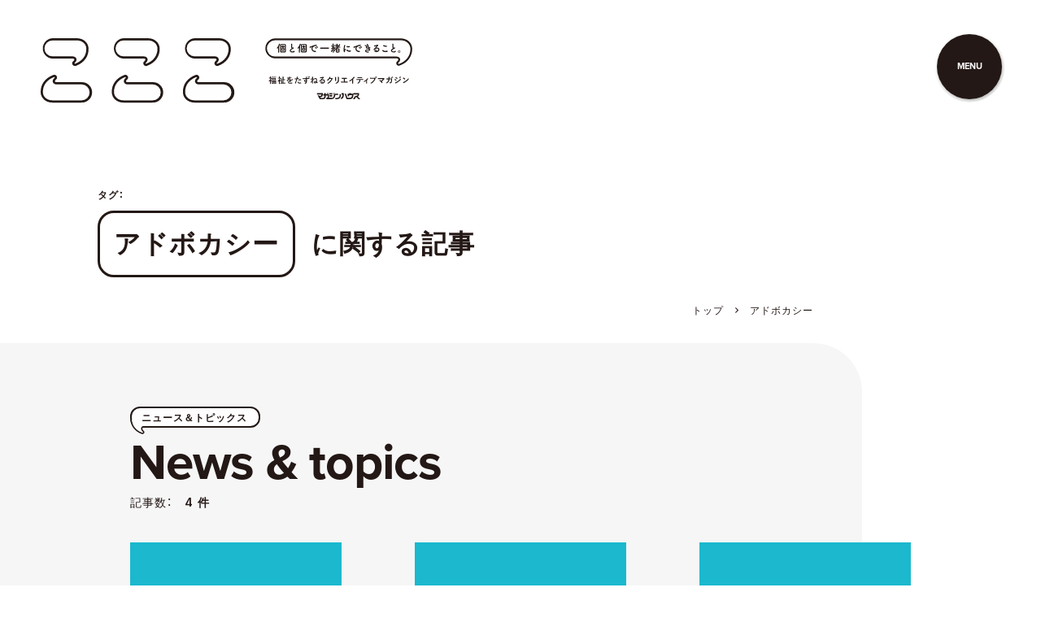

--- FILE ---
content_type: text/html; charset=UTF-8
request_url: https://co-coco.jp/tag/advocacy/
body_size: 16625
content:
<!doctype html>
<html lang="ja">
  <head prefix="og: http://ogp.me/ns# fb: http://ogp.me/ns/fb# article: http://ogp.me/ns/article#">
    <meta http-equiv="X-UA-Compatible" content="IE=edge">
    <meta charset="utf-8">
    <meta name="viewport" content="width=device-width,initial-scale=1.0,minimum-scale=1.0,maximum-scale=6.0">
    <meta name="format-detection" content="telephone=no"> 
    <title>タグ：アドボカシーに関する記事 | こここ</title>
	<meta property="og:title" content="タグ：アドボカシーに関する記事 | こここ">
  
    <meta property="og:type" content="article">
    <meta property="og:url" content="https://co-coco.jp/tag/advocacy/">
    <meta property="og:locale" content="ja_JP">
   
    <meta name="twitter:card" content="summary_large_image">
    <link rel="alternate" type="application/rss+xml" title="福祉をたずねるクリエイティブマガジン〈こここ〉マガジンハウス フィード" href="https://co-coco.jp/feed">
    <link rel="canonical" href="https://co-coco.jp/tag/advocacy/">
    <link rel="stylesheet" href="/asset/css/startup-element.css?d=202301101349" type="text/css">
    <style>.l-opt-out{position: fixed; bottom: 30px; right: 30px; width: 400px; padding: 20px; z-index: 10001; background-color: #fff; border: 2px solid #000; border-radius: 10px;}
.l-opt-out p{font-size: 12px; line-height: 1.8em;}
.l-opt-out .l-opt-out_button{margin-top: 10px; text-align: right;}
.l-opt-out .l-opt-out_button button{border: none; cursor: pointer; outline: none; appearance: none; padding: 5px 25px; background-color: #000; color: #fff; font-size: .9285714286rem; border-radius: 4px;}
.l-opt-out a{text-decoration: underline;}

@media screen and (max-width: 760px){
.l-opt-out{width: 90%; bottom: 20px; right: 0; left: 50%; transform: translateX(-50%); -webkit-transform: translateX(-50%); -ms-transform: translateX(-50%);}
}</style> 
	<script>window.canUseWebp = true;</script> 
    <!-- Fonts -->
    <link rel="stylesheet" href="https://cdn.jsdelivr.net/npm/yakuhanjp@3.3.1/dist/css/yakuhanjp.min.css">
    <link rel="preconnect" href="https://fonts.gstatic.com">
    <link href="https://fonts.googleapis.com/css2?family=Inter:wght@400;600&display=swap" rel="stylesheet">
    <link rel="stylesheet" href="https://use.typekit.net/kzc3ccc.css">
    <!-- /Fonts --> 
    <link rel="icon" href="/favicon.ico">
    <link rel="apple-touch-icon" sizes="180x180" href="/favicon.png"> 
<meta name='robots' content='max-image-preview:large' />
<link rel='stylesheet' id='classic-theme-styles-css' href='https://co-coco.jp/wp-includes/css/classic-themes.min.css?ver=6.2.8' type='text/css' media='all' />
 
<!-- 解析タグ　head閉じタグ直前 -->
<!-- Google Tag Manager -->
<script>(function(w,d,s,l,i){w[l]=w[l]||[];w[l].push({'gtm.start':
new Date().getTime(),event:'gtm.js'});var f=d.getElementsByTagName(s)[0],
j=d.createElement(s),dl=l!='dataLayer'?'&l='+l:'';j.async=true;j.src=
'https://www.googletagmanager.com/gtm.js?id='+i+dl;f.parentNode.insertBefore(j,f);
})(window,document,'script','dataLayer','GTM-WG6G2G7');</script>
<!-- End Google Tag Manager -->
<!-- 解析タグ　head閉じタグ直前 --> 
  </head>
  <body id="pagetop" class="p-tag"> 
<!-- 解析タグ　body開始タグ直後 -->
<!-- Google Tag Manager (noscript) -->
<noscript><iframe src="https://www.googletagmanager.com/ns.html?id=GTM-WG6G2G7"
height="0" width="0" style="display:none;visibility:hidden"></iframe></noscript>
<!-- End Google Tag Manager (noscript) -->
<!-- 解析タグ　body開始タグ直後 --> 
    <!-- Common -->
    <div class="l-loader"></div>
    <!-- /Common -->
  
	  <div class="l-all-wrapper">
    <header class="l-layer_header">
       <div class="l-layer_logo"><a href="/" class="js_firsttabelement"><img src="/asset/img/logo_2.svg" alt="個と個で一緒にできること。福祉をたずねるクリエイティブマガジン〈こここ〉マガジンハウス" /></a></div>
    </header>
	<div class="js_textreader_menu_open" tabindex="0" role="button" aria-label="ページ末尾のサイトメニューに移動し、サイトメニューを開く"></div>
    <!-- MainContents -->
    <main>
  <section class="s-archivelist">
    <div class="s-archivelist_header-col1">
        <h1 class="s-archivelist_header-ttl c-font-bold"><span class="s-archivelist_header-type">タグ：</span><span class="l-layer_main-ttl-inr s-archivelist_header-float"><span class="l-layer_main-ttl-inr-base full"></span>アドボカシー</span><span class="s-archivelist_header-continued">に関する記事</span></h1>
    </div>
    <div class="s-archivelist_list">
      <div class="l-layer_header-default-bread">
        <ol>
          <li><a href="/">トップ</a></li>
          <li>アドボカシー</li>
        </ol>
      </div>
      <section class="s-archivelist_list-inr">
        <div class="c-bk-gray_left">
			<section>
			<h2 class="m-set_ttl-horizontal c-font-en-b"><span class="jp c-font-bold js-scrollaction-target"><span class="jp-inr">ニュース＆トピックス</span></span><span class="en">News &amp; topics</span></h2>
          <p class="s-archivelist_list-count">記事数：　<span class="c-font-bold">4 件</span></p>
          <div class="s-archivelist_list-col c-font-bold">
            <div class="col3"><a href="https://co-coco.jp/news/democracy_museum/" class="wrapper-hover-set">
              <figure class="s-archivelist_list-thumb s-archivelist_list-thumb--radius-l wrapper-hover js-linkcardcircle js-scrollaction-target" style="background-color: #1BB8CE;"><img class="js-imagetype" data-src="https://libs.co-coco.jp/images/2025/07/01000041/image4-19.jpg" alt=""></figure>
				<time class="c-font-en-b" datetime="2025-08-05">2025.08.05</time>
              <h3 class="s-archivelist_list-ttl">小学生や中学生から学べる！ 政治の“そもそも”を紹介する「民主主義博物館」が東京に誕生 ！</h3>
              </a></div>
            <div class="col3"><a href="https://co-coco.jp/news/kikasete-journey/" class="wrapper-hover-set">
              <figure class="s-archivelist_list-thumb s-archivelist_list-thumb--radius-l wrapper-hover js-linkcardcircle js-scrollaction-target" style="background-color: #1BB8CE;"><img class="js-imagetype" data-src="https://libs.co-coco.jp/images/2024/05/24125834/kikasete-journey_520_320.jpg" alt=""></figure>
				<time class="c-font-en-b" datetime="2024-05-28">2024.05.28</time>
              <h3 class="s-archivelist_list-ttl">子どもの「意見を表す権利」を楽しく学ぼう！ワークショップキット『きかせてジャーニー』発売</h3>
              </a></div>
            <div class="col3"><a href="https://co-coco.jp/news/cforc2023/" class="wrapper-hover-set">
              <figure class="s-archivelist_list-thumb s-archivelist_list-thumb--radius-l wrapper-hover js-linkcardcircle js-scrollaction-target" style="background-color: #1BB8CE;"><img class="js-imagetype" data-src="https://libs.co-coco.jp/images/2023/06/23163912/CforC2023_1040.jpg" alt=""></figure>
				<time class="c-font-en-b" datetime="2023-06-26">2023.06.26</time>
              <h3 class="s-archivelist_list-ttl">いち“市民”として、子どもたちへの関わりを考える「Citizenship for Children（CforC）2023」8月からプログラムスタート</h3>
              </a></div>
            <div class="col3"><a href="https://co-coco.jp/news/toketa/" class="wrapper-hover-set">
              <figure class="s-archivelist_list-thumb s-archivelist_list-thumb--radius-l wrapper-hover js-linkcardcircle js-scrollaction-target" style="background-color: #1BB8CE;"><img class="js-imagetype" data-src="https://libs.co-coco.jp/images/2022/11/28100744/TOKETA_1040_640.jpg" alt=""></figure>
				<time class="c-font-en-b" datetime="2022-12-05">2022.12.05</time>
              <h3 class="s-archivelist_list-ttl">子どもの不安・悩みをカードで“とかす”。里親家庭を支える『TOKETA』販売開始</h3>
              </a></div>
          </div>
				</section>
        </div>
      </section>
		
    </div>
  </section>
</main>
    <!-- /MainContents -->
    <!-- Navi -->
    <nav class="l-nav_wrapper" role="navigation">
      <div class="l-nav_btn-base"></div>
      <div class="l-nav_btn">
        <div class="l-nav_btn-inr c-font-en-b"><span class="l-nav_btn-text" role="button" aria-hidden="false" style="speak:normal;" tabindex="0" aria-label="サイトメニューを開く">MENU</span><span class="l-nav_btn-close" role="button" aria-hidden="true" style="speak:none; display:none;" tabindex="0" aria-label="サイトメニューを閉じる"><img src="/asset/img/close.svg" alt="閉じる"></span></div>
      </div>
      <div class="l-nav_menu">
        <div class="l-nav_menu-inr">
      <div class="l-nav_menu-primary c-font-en-b">
        <ul>
          <li><a href="/allarticles/">All articles<span class="l-nav_menu-jp c-font-bold">すべての記事</span></a></li>
          <li><a href="/series/">All series<span class="l-nav_menu-jp c-font-bold">すべての連載</span></a></li>
			<li><a href="/books/">Books<span class="l-nav_menu-jp c-font-bold">こここ文庫</span></a></li>
		 <li><a href="/products/">Products<span class="l-nav_menu-jp c-font-bold">こここなイッピン</span></a></li>
        </ul>
      </div>
			<div class="l-nav_menu-secondary c-font-en-b">
        <ul>
          <li><a href="/news/">News &amp; topics<span class="l-nav_menu-jp c-font-bold">ニュース＆トピックス</span></a></li>
          <li><a href="/from-editor/">From editor<span class="l-nav_menu-jp c-font-bold">こここ編集部より</span></a></li>
			<li><a href="/index/">Index<span class="l-nav_menu-jp c-font-bold">インデックス</span></a></li>
        </ul>
      </div>
          <div class="l-nav_menu-sub c-font-bold">
            <ul>
              <li><a href="/about/">こここについて</a></li>
              <li><a href="/contact/">お問い合わせ</a></li>
            </ul>
            <div class="l-nav_menu-sub-sns">
              <ul>
                <li><a href="https://www.facebook.com/co.coco.mag" target="_blank" rel="noopener"><img src="/asset/img/ico_fb.svg" alt="Facebook" width="20"></a></li> 
                <li><a href="https://twitter.com/co_coco_mag" target="_blank" rel="noopener"><img src="/asset/img/ico_tw.svg" alt="Twitter" width="22"></a></li> 
                <li><a href="https://www.instagram.com/co_coco_mag/" target="_blank" rel="noopener"><img src="/asset/img/ico_ig.svg" alt="Instagram" width="20"></a></li> 
                <li><a href="https://page.line.me/883lgznv?openQrModal=true" target="_blank" rel="noopener"><img src="/asset/img/ico_ln.svg" alt="LINE" width="20"></a></li> 
              </ul>
            </div>
            <div class="l-nav_menu-sub-logo"><a href="/"><img src="/asset/img/logo.svg" alt="個と個で一緒にできること。福祉をたずねるクリエイティブマガジン〈こここ〉マガジンハウス" /></a></div>
			  <div class="js_textreader_menu_close" tabindex="0" role="button" aria-label="サイトメニューを閉じ、ページの先頭に移動する"></div>
          </div>
        </div>
      </div>
    </nav>
    <!-- /Navi --> 
    <!-- FooterContents -->
    <footer class="l-footer l-layer_footer">
      <div class="l-footer_inr">
        <div class="l-footer_nav">
          <nav>
            <ul class="l-footer_nav-main c-font-bold">
              <li><a href="/about/">こここについて</a></li>
              <li><a href="/contact/">お問い合わせ</a></li>
              <li><a href="/ad/">広告掲載</a></li>
              <li><a href="/terms/">利用規約</a></li>
            </ul>
            <aside>
              <ul class="l-footer_nav-relation1">
                <li><a href="https://ananweb.jp/" target="_blank" rel="noopener">anan</a></li>
                <li><a href="https://brutus.jp/" target="_blank" rel="noopener">BRUTUS</a></li>
                <li><a href="https://casabrutus.com/" target="_blank" rel="noopener">Casa BRUTUS</a></li>
                <li><a href="https://popeyemagazine.jp/" target="_blank" rel="noopener">POPEYE</a></li>
                <li><a href="https://croissant-online.jp/" target="_blank" rel="noopener">クロワッサン</a></li>
                <li><a href="https://ginzamag.com/" target="_blank" rel="noopener">GINZA</a></li>
                <li><a href="https://hanako.tokyo/" target="_blank" rel="noopener">Hanako</a></li>
                <li><a href="https://andpremium.jp/" target="_blank" rel="noopener">&amp;Premium</a></li>
                <li><a href="https://tarzanweb.jp/" target="_blank" rel="noopener">Tarzan</a></li>
                <li><a href="https://colocal.jp/" target="_blank" rel="noopener">colocal</a></li>
                <li><a href="https://hanakomama.jp/" target="_blank" rel="noopener">Hanakoママ</a></li>
				<li><a href="https://kunel-salon.com/" target="_blank" rel="noopener">クウネル・サロン</a></li>
              </ul>
              <ul class="l-footer_nav-relation2">
                <li><a href="https://magazineworld.jp/" target="_blank" rel="noopener">マガジンワールド</a></li>
                <li><a href="https://ad-mag.jp/" target="_blank" rel="noopener">広告掲載（全メディア）</a></li>
                <li><a href="https://magazineworld.jp/info/privacy/" target="_blank" rel="noopener">Privacy Policy</a></li>
				<li id="datasign_privacy_notice__dc2b7d14">
<input type="hidden" class="opn_link_text" value="オンラインプライバシー通知">
<script class="__datasign_privacy_notice__" src="//as.datasign.co/js/opn.js" data-hash="dc2b7d14" async></script>
</li>
              </ul>
            </aside>
          </nav>
          <div class="l-footer_fukidashi">
            <svg xmlns="http://www.w3.org/2000/svg" viewBox="0 0 192 226">
              <path fill="#231815" class="a" d="M192,123c-26.93,43.88-69.58,79.85-124.59,100.76A30.84,30.84,0,0,1,56.35,226c-17.91,0-25.73-19.37-10.56-33.6C79.43,162.21,71,127,33.78,127H0V0H192Z" />
            </svg>
          </div>
        </div>
        <div class="l-footer_logo">
          <div><a href="/"><img src="/asset/img/logo.svg" alt="個と個で一緒にできること。福祉をたずねるクリエイティブマガジン〈こここ〉マガジンハウス"></a></div>
          <p>「クリエイティブな福祉」の活動をたずね、「福祉に宿るクリエイティビティ」をたずねる。社会をやわらかくし、次の“わたしたち”を創造するヒントを探すウェブマガジンです。</p>
        </div>
      </div>
      <div class="l-footer_bottom">
        <div class="l-footer_sns">
          <ul>
            <li class="fb"><a href="https://www.facebook.com/co.coco.mag" target="_blank" rel="noopener"><img src="/asset/img/ico_fb.svg" alt="Facebook" width="24"></a></li> 
                <li class="tw"><a href="https://twitter.com/co_coco_mag" target="_blank" rel="noopener"><img src="/asset/img/ico_tw.svg" alt="Twitter" width="26"></a></li> 
                <li class="ig"><a href="https://www.instagram.com/co_coco_mag/" target="_blank" rel="noopener"><img src="/asset/img/ico_ig.svg" alt="Instagram" width="24"></a></li> 
                <li class="ln"><a href="https://page.line.me/883lgznv?openQrModal=true" target="_blank" rel="noopener"><img src="/asset/img/ico_ln.svg" alt="LINE" width="23"></a></li> 
          </ul>
        </div>
 
        <p class="l-footer_copy c-font-en-r">© 1945-2026 MAGAZINEHOUSE</p>
        <div class="l-footer_totop">
        <div class="c-btn-text c-btn-text--small c-btn-text--arrow c-font-bold"><a href="#pagetop"><span class="txt-wrapper"><span class="txt1">ページの先頭へ</span></span><span class="oval"></span></a></div>
        </div>
      </div>    </footer>
	<!-- /FooterContents -->
	  </div>
        <script src="/asset/js/vendor.bundle.js?d=202211291525" defer></script>
    <script src="/asset/js/main.bundle.js?d=202211291525" defer></script> <script type="application/ld+json">
      [
      {
        "@context": "https://schema.org",
        "@type": "BreadcrumbList",
        "itemListElement": [
        {
          "@type": "ListItem",
          "position": 1,
          "name": "トップ",
          "item": "https://co-coco.jp/"
        },
        {
          "@type": "ListItem",
          "position": 2,
          "name": "タグ：アドボカシーに関する記事",
          "item": "https://co-coco.jp/tag/advocacy/"
        }]
      }]
    </script>
 

  </body>
</html>

--- FILE ---
content_type: text/css
request_url: https://co-coco.jp/asset/css/startup-element.css?d=202301101349
body_size: 256336
content:
html,body,div,span,applet,object,iframe,h1,h2,h3,h4,h5,h6,p,blockquote,pre,abbr,acronym,address,big,cite,code,del,dfn,em,img,ins,kbd,q,s,samp,small,strike,strong,sub,sup,tt,var,b,u,i,center,dl,dt,dd,ol,ul,li,fieldset,form,label,legend,table,caption,tbody,tfoot,thead,tr,th,td,article,aside,canvas,details,embed,figure,figcaption,footer,header,hgroup,menu,nav,output,ruby,section,summary,time,mark,audio,video{margin:0;padding:0;border:0;font-size:100%;font:inherit}article,aside,details,figcaption,figure,footer,header,hgroup,menu,main,nav,section{display:block}html{overflow-y:scroll;-ms-text-size-adjust:100%;-webkit-text-size-adjust:100%;font-size:14px}body{font-weight:400;font-family:YakuHanJP,'Inter', YuGothic, 'Yu Gothic Medium', 'Yu Gothic','Hiragino Kaku Gothic ProN','Hiragino Kaku Gothic Pro','メイリオ',Meiryo,'ＭＳ ゴシック',sans-serif;font-style:normal;color:#231815;background-color:#fff;font-size:1rem;line-height:2;letter-spacing:.07em;min-width:320px;text-align:left;font-variant-ligatures:none;font-feature-settings:"palt" 1;-webkit-font-feature-settings:"palt" 1;overflow-wrap:break-word;overflow:hidden}ol,ul,ol li,ul li{list-style:none}blockquote,q{quotes:none}blockquote:before,blockquote:after,q:before,q:after{content:'';content:none}table,table tr,table tr th,table tr td{border-collapse:collapse;border-spacing:0}p,h1,h2,h3,h4,h5,h6,ul,ol,li,dl{clear:none}hr{margin:0;padding:0;border:none}img{overflow:hidden;vertical-align:bottom;margin:0;padding:0;border:none;max-width:100%;height:auto;line-height:1em;-ms-interpolation-mode:bicubic;-webkit-backface-visibility:hidden}a{color:#231815;margin:0;padding:0;text-decoration:none;-webkit-transition:opacity 0.3s;transition:opacity 0.3s}a:hover{opacity:.7}a:focus{outline:auto}b{font-family:YakuHanJP,'Inter', "游ゴシック",YuGothic, "Yu Gothic Medium", "Yu Gothic","Hiragino Kaku Gothic ProN","Hiragino Kaku Gothic Pro","メイリオ",Meiryo,"ＭＳ ゴシック",sans-serif;font-weight:bold}.c-font-bold{font-family:YakuHanJP,'Inter', "游ゴシック",YuGothic, "Yu Gothic Medium", "Yu Gothic","Hiragino Kaku Gothic ProN","Hiragino Kaku Gothic Pro","メイリオ",Meiryo,"ＭＳ ゴシック",sans-serif;font-weight:bold}.c-font-normal{font-weight:400;font-family:YakuHanJP,'Inter', YuGothic, "Yu Gothic Medium", "Yu Gothic","Hiragino Kaku Gothic ProN","Hiragino Kaku Gothic Pro","メイリオ",Meiryo,"ＭＳ ゴシック",sans-serif}.c-font-en-r{font-weight:400;font-family:proxima-nova, sans-serif}.c-font-en-sb{font-weight:600;font-family:proxima-nova, sans-serif}.c-font-en-b{font-weight:700;font-family:proxima-nova, sans-serif}.c-ib{display:inline-block}.c-col_white{color:#fff}.c-col_white a{color:#fff}.c-bk-gray_left:before{content:"";display:block;width:calc(100% - 4.68vw);height:100%;position:absolute;top:0;left:0;background-color:#F6F6F6;border-radius:0 60px 60px 0;z-index:-1}@media only screen and (max-width: 760px){.c-bk-gray_left:before{width:85.5072463768vw;border-radius:0 9.6618357488vw 9.6618357488vw 0}}.c-bk-gray_left2:before{content:"";display:block;width:calc(100% - 4.68vw);height:100%;position:absolute;top:0;left:0;background-color:#F6F6F6;border-radius:0 60px 60px 0;z-index:-1}@media only screen and (max-width: 760px){.c-bk-gray_left2:before{width:85.5072463768vw;border-radius:0 9.6618357488vw 9.6618357488vw 0}}.c-bk-gray_right:before{content:"";display:block;width:calc(100% - 17.18vw);height:100%;position:absolute;top:0;right:0;background-color:#F6F6F6;border-radius:80px 0 0 80px;z-index:-1}@media only screen and (max-width: 760px){.c-bk-gray_right:before{width:85.5072463768vw;border-radius:9.6618357488vw 0 0 9.6618357488vw}}@media only screen and (max-width: 760px){.c-btn{text-align:left}}.c-btn a{display:inline-block;border-radius:35px;min-width:227px;min-height:70px;font-size:1rem;line-height:1;color:#fff;padding:21px 50px;position:relative;overflow:hidden;background-color:#231815;white-space:nowrap;z-index:1;text-align:left}@media only screen and (max-width: 760px){.c-btn a{min-width:195px;min-height:60px;padding:15px 35px}}.c-btn a:after{content:"";display:block;width:100%;height:100%;position:absolute;top:0;left:0;background-color:#372d2a;-webkit-transform:scaleY(0);transform:scaleY(0);-webkit-transform-origin:center top;transform-origin:center top;-webkit-transition:transform 0.3s cubic-bezier(0.45, 0.2, 0.1, 1);transition:transform 0.3s cubic-bezier(0.45, 0.2, 0.1, 1)}.c-btn a:before{content:"";display:block;width:14px;height:12px;position:absolute;top:calc(50% - 5px);right:50px;background-image:url("../img/ico_arrow_w.svg");background-repeat:no-repeat;background-position:left top;background-size:100% auto;z-index:1}@media only screen and (max-width: 760px){.c-btn a:before{right:35px}}.c-btn a:hover{opacity:1}.c-btn a:hover:after{-webkit-transform:scaleY(1);transform:scaleY(1);-webkit-transform-origin:center bottom;transform-origin:center bottom}.c-btn .txt-wrapper{display:block;width:100%;overflow:hidden;position:relative}.c-btn .txt1,.c-btn .txt2{display:block;position:relative;line-height:2em}.c-btn .txt1 span,.c-btn .txt2 span{display:inline-block;will-change:transform;-webkit-transition:transform 0s linear;transition:transform 0s linear}.c-btn .txt1{z-index:2}.c-btn .txt2{z-index:1;speak:none;position:absolute;top:0;bottom:0;left:0;right:0}.c-btn .txt1 span{-webkit-transform:translateY(0);transform:translateY(0)}.c-btn .txt2 span{-webkit-transform:translateY(100%);transform:translateY(100%)}.c-btn .c-btn_a--hover .txt1 span,.c-btn .c-btn_a--hover .txt2 span{-webkit-transition:transform 0.4s ease-in-out;transition:transform 0.4s ease-in-out}.c-btn .c-btn_a--hover .txt1 span{-webkit-transform:translateY(-100%);transform:translateY(-100%)}.c-btn .c-btn_a--hover .txt2 span{-webkit-transform:translateY(0);transform:translateY(0)}.c-btn-multi{letter-spacing:-.04em}@media only screen and (max-width: 760px){.c-btn-multi{text-align:left}}.c-btn-multi>div{display:inline-block}.c-btn-multi>div a{display:flex;flex-wrap:wrap;justify-content:center;align-items:center;border-radius:35px;min-width:227px;min-height:70px;font-size:1rem;line-height:1;color:#fff;padding:21px 85px 21px 50px;position:relative;overflow:hidden;background-color:#231815;white-space:nowrap;z-index:1;text-align:left}@media only screen and (max-width: 760px){.c-btn-multi>div a{min-width:195px;min-height:60px;padding:15px 65px 15px 35px}}.c-btn-multi>div a:after{content:"";display:block;width:100%;height:100%;position:absolute;top:0;left:0;background-color:#372d2a;-webkit-transform:scaleY(0);transform:scaleY(0);-webkit-transform-origin:center top;transform-origin:center top;z-index:0;-webkit-transition:transform 0.3s cubic-bezier(0.45, 0.2, 0.1, 1);transition:transform 0.3s cubic-bezier(0.45, 0.2, 0.1, 1)}.c-btn-multi>div a:before{content:"";display:block;width:14px;height:12px;position:absolute;top:calc(50% - 5px);right:50px;background-image:url("../img/ico_arrow_w.svg");background-repeat:no-repeat;background-position:left top;background-size:100% auto;z-index:1}@media only screen and (max-width: 760px){.c-btn-multi>div a:before{right:35px}}.c-btn-multi>div a:hover{opacity:1}.c-btn-multi>div a:hover:after{-webkit-transform:scaleY(1);transform:scaleY(1);-webkit-transform-origin:center bottom;transform-origin:center bottom}.c-btn-multi .txt-wrapper{display:flex;flex-wrap:wrap;width:100%;z-index:3}.c-btn-multi .txt{position:relative;overflow:hidden}.c-btn-multi .txt1,.c-btn-multi .txt2{padding:.1785714286em 0;will-change:transform;-webkit-transition:transform 0s linear;transition:transform 0s linear}.c-btn-multi .txt1{z-index:2;display:inline-block;line-height:1em;-webkit-transform:translateY(0);transform:translateY(0)}.c-btn-multi .txt2{z-index:1;speak:none;position:absolute;top:0;bottom:0;left:0;right:0;-webkit-transform:translateY(140%);transform:translateY(140%)}.c-btn-text{text-align:right;letter-spacing:-.04em}.c-btn-text a,.c-btn-text>div{display:flex;flex-wrap:wrap;align-items:center;padding-right:70px;border-radius:50%;min-height:60px;font-size:.8571428571rem;line-height:1;position:relative;z-index:1;border-bottom:none !important}@media only screen and (max-width: 760px){.c-btn-text a,.c-btn-text>div{padding-right:50px;min-height:40px}}@media only screen and (max-width: 380px){.c-btn-text a,.c-btn-text>div{font-size:.7142857143rem}}.c-btn-text a:hover,.c-btn-text>div:hover{opacity:1}.c-btn-text a:hover .oval:before,.c-btn-text>div:hover .oval:before{-webkit-transform:scaleY(1);transform:scaleY(1);-webkit-transform-origin:center bottom;transform-origin:center bottom}.c-btn-text .oval{display:block;width:60px;height:60px;position:absolute;top:0;right:0;background-color:#231815;overflow:hidden;border-radius:50%;z-index:1}@media only screen and (max-width: 760px){.c-btn-text .oval{width:40px;height:40px}}.c-btn-text .oval:before{content:"";display:block;width:100%;height:100%;position:absolute;top:0;left:0;background-color:#372d2a;-webkit-transform:scaleY(0);transform:scaleY(0);-webkit-transform-origin:center top;transform-origin:center top;-webkit-transition:transform 0.6s cubic-bezier(0.6, 0.25, 0, 1);transition:transform 0.6s cubic-bezier(0.6, 0.25, 0, 1)}.c-btn-text .oval:after{content:"";display:block;width:14px;height:4px;position:absolute;top:calc(50% - 2px);left:calc(50% - 7px);background-image:url("../img/ico_3oval.svg");background-repeat:no-repeat;background-position:center center;background-size:100% auto}.c-btn-text--arrow .oval:after{width:12px;height:11px;top:calc(50% - 5px);left:calc(50% - 6px);background-image:url("../img/ico_arrow_w.svg");background-repeat:no-repeat;background-position:center center;background-size:100% auto}.c-btn-text--small a,.c-btn-text--small>div{min-height:50px}@media only screen and (max-width: 760px){.c-btn-text--small a,.c-btn-text--small>div{min-height:40px;padding-right:50px}}.c-btn-text--small .oval{width:50px;height:50px}@media only screen and (max-width: 760px){.c-btn-text--small .oval{width:40px;height:40px}}.c-btn-text--small .oval:after{width:10px;height:9px;top:calc(50% - 4px);left:calc(50% - 5px);background-image:url("../img/ico_arrow_w.svg");background-repeat:no-repeat;background-position:center center;background-size:100% auto}.c-btn-text .txt-wrapper{display:block;width:100%;overflow:hidden;position:relative}.c-btn-text .txt1,.c-btn-text .txt2{display:block;position:relative;line-height:2em}.c-btn-text .txt1 span,.c-btn-text .txt2 span{display:inline-block;will-change:transform;-webkit-transition:transform 0s linear;transition:transform 0s linear}.c-btn-text .txt1{z-index:2}.c-btn-text .txt2{z-index:1;speak:none;position:absolute;top:0;bottom:0;left:0;right:0}.c-btn-text .txt1 span{-webkit-transform:translateY(0);transform:translateY(0)}.c-btn-text .txt2 span{-webkit-transform:translateY(100%);transform:translateY(100%)}.c-btn-text .c-btn_a--hover .txt1 span,.c-btn-text .c-btn_a--hover .txt2 span{-webkit-transition:transform 0.4s ease-in-out;transition:transform 0.4s ease-in-out}.c-btn-text .c-btn_a--hover .txt1 span{-webkit-transform:translateY(-100%);transform:translateY(-100%)}.c-btn-text .c-btn_a--hover .txt2 span{-webkit-transform:translateY(0);transform:translateY(0)}.c-btn-text.c-btn-text--left{text-align:left}.c-btn-text-multi{-webkit-justify-content:flex-end;justify-content:flex-end;letter-spacing:-.04em}.c-btn-text-multi a{display:flex;flex-wrap:wrap;align-items:center;padding-right:70px;border-radius:50%;min-height:60px;font-size:.8571428571rem;line-height:1;position:relative;z-index:1;border-bottom:none !important}@media only screen and (max-width: 760px){.c-btn-text-multi a{padding-right:50px;min-height:40px}}.c-btn-text-multi a:hover{opacity:1}.c-btn-text-multi a:hover .oval:before{-webkit-transform:scaleY(1);transform:scaleY(1);-webkit-transform-origin:center bottom;transform-origin:center bottom}@media only screen and (max-width: 760px){.c-btn-text-multi .txt-s{margin-bottom:8px}}.c-btn-text-multi .oval{display:block;width:60px;height:60px;position:absolute;top:0;right:0;background-color:#231815;overflow:hidden;border-radius:50%;z-index:1}@media only screen and (max-width: 760px){.c-btn-text-multi .oval{width:40px;height:40px}}.c-btn-text-multi .oval:before{content:"";display:block;width:100%;height:100%;position:absolute;top:0;left:0;background-color:#372d2a;-webkit-transform:scaleY(0);transform:scaleY(0);-webkit-transform-origin:center top;transform-origin:center top;-webkit-transition:transform 0.6s cubic-bezier(0.6, 0.25, 0, 1);transition:transform 0.6s cubic-bezier(0.6, 0.25, 0, 1)}.c-btn-text-multi .oval:after{content:"";display:block;width:14px;height:4px;position:absolute;top:calc(50% - 2px);left:calc(50% - 7px);background-image:url("../img/ico_3oval.svg");background-repeat:no-repeat;background-position:center center;background-size:100% auto}.c-btn-text-multi--arrow .oval:after{width:12px;height:11px;top:calc(50% - 5px);left:calc(50% - 6px);background-image:url("../img/ico_arrow_w.svg");background-repeat:no-repeat;background-position:center center;background-size:100% auto}.c-btn-text-multi--small a{min-height:50px}.c-btn-text-multi--small .oval{width:50px;height:50px}.c-btn-text-multi--small .oval:after{width:10px;height:9px;top:calc(50% - 4px);left:calc(50% - 5px);background-image:url("../img/ico_arrow_w.svg");background-repeat:no-repeat;background-position:center center;background-size:100% auto}.c-btn-text-multi .txt-wrapper{display:flex;flex-wrap:wrap;-webkit-justify-content:flex-end;justify-content:flex-end;width:100%}.c-btn-text-multi .txt{position:relative;overflow:hidden;height:1.2857142857em}.c-btn-text-multi .txt1,.c-btn-text-multi .txt2{background-color:#fff;will-change:transform;-webkit-transition:transform 0s linear;transition:transform 0s linear}.c-btn-text-multi .txt1{z-index:2;display:inline-block;line-height:1em;height:1em;-webkit-transform:translateY(0);transform:translateY(0)}.c-btn-text-multi .txt2{z-index:1;speak:none;position:absolute;top:0;bottom:0;left:0;right:0;-webkit-transform:translateY(140%);transform:translateY(140%)}.c-btn-text-multi.c-btn-text--left{-webkit-justify-content:flex-start;justify-content:flex-start}.c-btn-text-multi.c-btn-text--left .txt-wrapper{-webkit-justify-content:flex-start;justify-content:flex-start}.c-slider-normal_block figure{margin-bottom:37px;border-radius:0 0 80px 0;overflow:hidden}@media only screen and (max-width: 760px){.c-slider-normal_block figure{margin-bottom:16px;border-radius:0 0 9.6618357488vw 0}}.c-slider-normal_block figure img{width:100%}.c-slider-normal_ttl{width:76.666%;font-size:1.7142857143rem;line-height:1.2291666667;letter-spacing:-.04px}@media only screen and (max-width: 1000px){.c-slider-normal_ttl{font-size:calc((100vw - 415px) / 587 * 8 + 12px)}}@media only screen and (max-width: 760px){.c-slider-normal_ttl{display:-webkit-box;overflow:hidden;-webkit-line-clamp:2;-webkit-box-orient:vertical}}@media only screen and (max-width: 414px){.c-slider-normal_ttl{font-size:calc(10px + .4830917874vw)}}.m-set_ttl-fukidashi,.m-set_ttl-vertical .jp,.m-set_ttl-horizontal .jp{opacity:0;will-change:transform,opacity,top;-webkit-transform-origin:center bottom;transform-origin:center bottom}.js-loaded.js-nav-open .l-nav_wrapper .m-set_ttl-horizontal .jp{animation:animeBounceIn 1s  0.2s both}.js-loaded main .m-set_ttl-fukidashi.js-scrollaction-active,.js-loaded main .m-set_ttl-vertical .jp.js-scrollaction-active,.js-loaded main .m-set_ttl-horizontal .jp.js-scrollaction-active{animation:animeBounceIn 1s  0.2s both}@keyframes animeBounceIn{0%, 20%, 40%, 60%, 80%, to{-webkit-animation-timing-function:cubic-bezier(0.215, 0.61, 0.355, 1);animation-timing-function:cubic-bezier(0.215, 0.61, 0.355, 1)}0%{opacity:0;-webkit-transform:scale3d(0.6, 0.6, 0.6);transform:scale3d(0.6, 0.6, 0.6)}20%{-webkit-transform:scale3d(1.1, 1.1, 1.1);transform:scale3d(1.1, 1.1, 1.1)}40%{-webkit-transform:scale3d(0.9, 0.9, 0.9);transform:scale3d(0.9, 0.9, 0.9)}60%{top:0;opacity:1;-webkit-transform:scale3d(1.03, 1.03, 1.03);transform:scale3d(1.03, 1.03, 1.03)}80%{-webkit-transform:scale3d(0.97, 0.97, 0.97);transform:scale3d(0.97, 0.97, 0.97)}to{opacity:1;-webkit-transform:scale3d(1, 1, 1);transform:scale3d(1, 1, 1)}}[data-simplebar]{position:relative;flex-direction:column;flex-wrap:wrap;justify-content:flex-start;align-content:flex-start;align-items:flex-start}.simplebar-wrapper{overflow:hidden;width:inherit;height:inherit;max-width:inherit;max-height:inherit}.simplebar-mask{direction:inherit;position:absolute;overflow:hidden;padding:0;margin:0;left:0;top:0;bottom:0;right:0;width:auto !important;height:auto !important;z-index:0}.simplebar-offset{direction:inherit !important;box-sizing:inherit !important;resize:none !important;position:absolute;top:0;left:0;bottom:0;right:0;padding:0;margin:0;-webkit-overflow-scrolling:touch}.simplebar-content-wrapper{direction:inherit;box-sizing:border-box !important;position:relative;display:block;height:100%;width:auto;visibility:visible;overflow:auto;max-width:100%;max-height:100%}.simplebar-content:after,.simplebar-content:before{content:" ";display:table}.simplebar-placeholder{max-height:100%;max-width:100%;width:100%;pointer-events:none}.simplebar-height-auto-observer-wrapper{box-sizing:inherit !important;height:100%;width:inherit;max-width:1px;position:relative;float:left;max-height:1px;overflow:hidden;z-index:-1;padding:0;margin:0;pointer-events:none;flex-grow:inherit;flex-shrink:0;flex-basis:0}.simplebar-height-auto-observer{box-sizing:inherit;display:block;opacity:0;position:absolute;top:0;left:0;height:1000%;width:1000%;min-height:1px;min-width:1px;overflow:hidden;pointer-events:none;z-index:-1}.simplebar-track{z-index:1;position:absolute;right:25px;bottom:0;pointer-events:none;overflow:hidden}[data-simplebar].simplebar-dragging .simplebar-track{pointer-events:all}.simplebar-scrollbar{position:absolute;right:2px;width:4px;min-height:10px}.simplebar-scrollbar:before{position:absolute;content:"";background:#fff;border-radius:4px;left:0;right:0;opacity:0;transition:opacity 0.2s linear}.simplebar-track .simplebar-scrollbar.simplebar-visible:before{opacity:.3;transition:opacity 0s linear}.simplebar-track.simplebar-vertical{top:0;width:11px}.simplebar-track.simplebar-vertical .simplebar-scrollbar:before{top:2px;bottom:2px}.simplebar-track.simplebar-horizontal{left:0;height:11px}.simplebar-track.simplebar-horizontal .simplebar-scrollbar:before{height:100%;left:2px;right:2px}.simplebar-track.simplebar-horizontal .simplebar-scrollbar{right:auto;left:0;top:2px;height:7px;min-height:0;min-width:10px;width:auto}[data-simplebar-direction=rtl] .simplebar-track.simplebar-vertical{right:auto;left:0}.hs-dummy-scrollbar-size{direction:rtl;position:fixed;opacity:0;visibility:hidden;height:500px;width:500px;overflow-y:hidden;overflow-x:scroll}.l-detail-form_form .simplebar-track{right:4px}.l-detail-form_form .simplebar-scrollbar:before{background:#000;border-radius:4px;opacity:0.1}.l-detail-form_form .simplebar-track .simplebar-scrollbar.simplebar-visible:before{opacity:0.15;transition:opacity 0s linear}@font-face{font-family:'swiper-icons';src:url("data:application/font-woff;charset=utf-8;base64, [base64]//wADZ2x5ZgAAAywAAADMAAAD2MHtryVoZWFkAAABbAAAADAAAAA2E2+eoWhoZWEAAAGcAAAAHwAAACQC9gDzaG10eAAAAigAAAAZAAAArgJkABFsb2NhAAAC0AAAAFoAAABaFQAUGG1heHAAAAG8AAAAHwAAACAAcABAbmFtZQAAA/gAAAE5AAACXvFdBwlwb3N0AAAFNAAAAGIAAACE5s74hXjaY2BkYGAAYpf5Hu/j+W2+MnAzMYDAzaX6QjD6/4//Bxj5GA8AuRwMYGkAPywL13jaY2BkYGA88P8Agx4j+/8fQDYfA1AEBWgDAIB2BOoAeNpjYGRgYNBh4GdgYgABEMnIABJzYNADCQAACWgAsQB42mNgYfzCOIGBlYGB0YcxjYGBwR1Kf2WQZGhhYGBiYGVmgAFGBiQQkOaawtDAoMBQxXjg/wEGPcYDDA4wNUA2CCgwsAAAO4EL6gAAeNpj2M0gyAACqxgGNWBkZ2D4/wMA+xkDdgAAAHjaY2BgYGaAYBkGRgYQiAHyGMF8FgYHIM3DwMHABGQrMOgyWDLEM1T9/w8UBfEMgLzE////P/5//f/V/xv+r4eaAAeMbAxwIUYmIMHEgKYAYjUcsDAwsLKxc3BycfPw8jEQA/[base64]/uznmfPFBNODM2K7MTQ45YEAZqGP81AmGGcF3iPqOop0r1SPTaTbVkfUe4HXj97wYE+yNwWYxwWu4v1ugWHgo3S1XdZEVqWM7ET0cfnLGxWfkgR42o2PvWrDMBSFj/IHLaF0zKjRgdiVMwScNRAoWUoH78Y2icB/yIY09An6AH2Bdu/UB+yxopYshQiEvnvu0dURgDt8QeC8PDw7Fpji3fEA4z/PEJ6YOB5hKh4dj3EvXhxPqH/SKUY3rJ7srZ4FZnh1PMAtPhwP6fl2PMJMPDgeQ4rY8YT6Gzao0eAEA409DuggmTnFnOcSCiEiLMgxCiTI6Cq5DZUd3Qmp10vO0LaLTd2cjN4fOumlc7lUYbSQcZFkutRG7g6JKZKy0RmdLY680CDnEJ+UMkpFFe1RN7nxdVpXrC4aTtnaurOnYercZg2YVmLN/d/gczfEimrE/fs/bOuq29Zmn8tloORaXgZgGa78yO9/cnXm2BpaGvq25Dv9S4E9+5SIc9PqupJKhYFSSl47+Qcr1mYNAAAAeNptw0cKwkAAAMDZJA8Q7OUJvkLsPfZ6zFVERPy8qHh2YER+3i/BP83vIBLLySsoKimrqKqpa2hp6+jq6RsYGhmbmJqZSy0sraxtbO3sHRydnEMU4uR6yx7JJXveP7WrDycAAAAAAAH//wACeNpjYGRgYOABYhkgZgJCZgZNBkYGLQZtIJsFLMYAAAw3ALgAeNolizEKgDAQBCchRbC2sFER0YD6qVQiBCv/H9ezGI6Z5XBAw8CBK/m5iQQVauVbXLnOrMZv2oLdKFa8Pjuru2hJzGabmOSLzNMzvutpB3N42mNgZGBg4GKQYzBhYMxJLMlj4GBgAYow/P/PAJJhLM6sSoWKfWCAAwDAjgbRAAB42mNgYGBkAIIbCZo5IPrmUn0hGA0AO8EFTQAA") format("woff");font-weight:400;font-style:normal}:root{--swiper-theme-color: #007aff}.swiper-container{margin-left:auto;margin-right:auto;position:relative;overflow:hidden;list-style:none;padding:0;z-index:1}.swiper-container-vertical>.swiper-wrapper{flex-direction:column}.swiper-wrapper{position:relative;width:100%;height:100%;z-index:1;display:flex;transition-property:transform;box-sizing:content-box}.swiper-container-android .swiper-slide,.swiper-wrapper{transform:translate3d(0px, 0, 0)}.swiper-container-multirow>.swiper-wrapper{flex-wrap:wrap}.swiper-container-multirow-column>.swiper-wrapper{flex-wrap:wrap;flex-direction:column}.swiper-container-free-mode>.swiper-wrapper{transition-timing-function:ease-out;margin:0 auto}.swiper-container-pointer-events{touch-action:pan-y}.swiper-container-pointer-events.swiper-container-vertical{touch-action:pan-x}.swiper-slide{padding-right:6.25vw;flex-shrink:0;width:100%;height:100%;position:relative;transition-property:transform}@media only screen and (max-width: 760px){.swiper-slide{padding-right:9.6618357488vw}}.swiper-slide-invisible-blank{visibility:hidden}.swiper-container-autoheight,.swiper-container-autoheight .swiper-slide{height:auto}.swiper-container-autoheight .swiper-wrapper{align-items:flex-start;transition-property:transform, height}.swiper-container-3d{perspective:1200px}.swiper-container-3d .swiper-wrapper,.swiper-container-3d .swiper-slide,.swiper-container-3d .swiper-slide-shadow-left,.swiper-container-3d .swiper-slide-shadow-right,.swiper-container-3d .swiper-slide-shadow-top,.swiper-container-3d .swiper-slide-shadow-bottom,.swiper-container-3d .swiper-cube-shadow{transform-style:preserve-3d}.swiper-container-3d .swiper-slide-shadow-left,.swiper-container-3d .swiper-slide-shadow-right,.swiper-container-3d .swiper-slide-shadow-top,.swiper-container-3d .swiper-slide-shadow-bottom{position:absolute;left:0;top:0;width:100%;height:100%;pointer-events:none;z-index:10}.swiper-container-3d .swiper-slide-shadow-left{background-image:linear-gradient(to left, rgba(0,0,0,0.5), transparent)}.swiper-container-3d .swiper-slide-shadow-right{background-image:linear-gradient(to right, rgba(0,0,0,0.5), transparent)}.swiper-container-3d .swiper-slide-shadow-top{background-image:linear-gradient(to top, rgba(0,0,0,0.5), transparent)}.swiper-container-3d .swiper-slide-shadow-bottom{background-image:linear-gradient(to bottom, rgba(0,0,0,0.5), transparent)}.swiper-container-css-mode>.swiper-wrapper{overflow:auto;scrollbar-width:none;-ms-overflow-style:none}.swiper-container-css-mode>.swiper-wrapper::-webkit-scrollbar{display:none}.swiper-container-css-mode>.swiper-wrapper>.swiper-slide{scroll-snap-align:start start}.swiper-container-horizontal.swiper-container-css-mode>.swiper-wrapper{scroll-snap-type:x mandatory}.swiper-container-vertical.swiper-container-css-mode>.swiper-wrapper{scroll-snap-type:y mandatory}:root{--swiper-navigation-size: 44px}.swiper-button-prev,.swiper-button-next{position:absolute;top:50%;width:calc(var(--swiper-navigation-size) / 44 * 27);height:var(--swiper-navigation-size);margin-top:calc(-1 * var(--swiper-navigation-size) / 2);z-index:10;cursor:pointer;display:flex;align-items:center;justify-content:center;color:var(--swiper-navigation-color, var(--swiper-theme-color))}.swiper-button-prev.swiper-button-disabled,.swiper-button-next.swiper-button-disabled{opacity:0.35;cursor:auto;pointer-events:none}.swiper-button-prev:after,.swiper-button-next:after{font-family:swiper-icons;font-size:var(--swiper-navigation-size);text-transform:none !important;letter-spacing:0;text-transform:none;font-variant:initial;line-height:1}.swiper-button-prev,.swiper-container-rtl .swiper-button-next{left:10px;right:auto}.swiper-button-prev:after,.swiper-container-rtl .swiper-button-next:after{content:'prev'}.swiper-button-next,.swiper-container-rtl .swiper-button-prev{right:10px;left:auto}.swiper-button-next:after,.swiper-container-rtl .swiper-button-prev:after{content:'next'}.swiper-button-prev.swiper-button-white,.swiper-button-next.swiper-button-white{--swiper-navigation-color: #ffffff}.swiper-button-prev.swiper-button-black,.swiper-button-next.swiper-button-black{--swiper-navigation-color: #000000}.swiper-button-lock{display:none}.swiper-pagination{position:absolute;text-align:center;transition:300ms opacity;transform:translate3d(0, 0, 0);z-index:10}.swiper-pagination.swiper-pagination-hidden{opacity:0}.swiper-pagination-fraction,.swiper-pagination-custom,.swiper-container-horizontal>.swiper-pagination-bullets{bottom:10px;left:0;width:100%}.swiper-pagination-bullets-dynamic{overflow:hidden;font-size:0}.swiper-pagination-bullets-dynamic .swiper-pagination-bullet{transform:scale(0.33);position:relative}.swiper-pagination-bullets-dynamic .swiper-pagination-bullet-active{transform:scale(1)}.swiper-pagination-bullets-dynamic .swiper-pagination-bullet-active-main{transform:scale(1)}.swiper-pagination-bullets-dynamic .swiper-pagination-bullet-active-prev{transform:scale(0.66)}.swiper-pagination-bullets-dynamic .swiper-pagination-bullet-active-prev-prev{transform:scale(0.33)}.swiper-pagination-bullets-dynamic .swiper-pagination-bullet-active-next{transform:scale(0.66)}.swiper-pagination-bullets-dynamic .swiper-pagination-bullet-active-next-next{transform:scale(0.33)}.swiper-pagination-bullet{width:8px;height:8px;display:inline-block;border-radius:50%;background:#000;opacity:0.2}button.swiper-pagination-bullet{border:none;margin:0;padding:0;box-shadow:none;-webkit-appearance:none;-moz-appearance:none;appearance:none}.swiper-pagination-clickable .swiper-pagination-bullet{cursor:pointer}.swiper-pagination-bullet-active{opacity:1;background:var(--swiper-pagination-color, var(--swiper-theme-color))}.swiper-container-vertical>.swiper-pagination-bullets{right:10px;top:50%;transform:translate3d(0px, -50%, 0)}.swiper-container-vertical>.swiper-pagination-bullets .swiper-pagination-bullet{margin:6px 0;display:block}.swiper-container-vertical>.swiper-pagination-bullets.swiper-pagination-bullets-dynamic{top:50%;transform:translateY(-50%);width:8px}.swiper-container-vertical>.swiper-pagination-bullets.swiper-pagination-bullets-dynamic .swiper-pagination-bullet{display:inline-block;transition:200ms transform, 200ms top}.swiper-container-horizontal>.swiper-pagination-bullets .swiper-pagination-bullet{margin:0 4px}.swiper-container-horizontal>.swiper-pagination-bullets.swiper-pagination-bullets-dynamic{left:50%;transform:translateX(-50%);white-space:nowrap}.swiper-container-horizontal>.swiper-pagination-bullets.swiper-pagination-bullets-dynamic .swiper-pagination-bullet{transition:200ms transform, 200ms left}.swiper-container-horizontal.swiper-container-rtl>.swiper-pagination-bullets-dynamic .swiper-pagination-bullet{transition:200ms transform, 200ms right}.swiper-pagination-progressbar{background:rgba(0,0,0,0.25);position:absolute}.swiper-pagination-progressbar .swiper-pagination-progressbar-fill{background:var(--swiper-pagination-color, var(--swiper-theme-color));position:absolute;left:0;top:0;width:100%;height:100%;transform:scale(0);transform-origin:left top}.swiper-container-rtl .swiper-pagination-progressbar .swiper-pagination-progressbar-fill{transform-origin:right top}.swiper-container-horizontal>.swiper-pagination-progressbar,.swiper-container-vertical>.swiper-pagination-progressbar.swiper-pagination-progressbar-opposite{width:100%;height:4px;left:0;top:0}.swiper-container-vertical>.swiper-pagination-progressbar,.swiper-container-horizontal>.swiper-pagination-progressbar.swiper-pagination-progressbar-opposite{width:4px;height:100%;left:0;top:0}.swiper-pagination-white{--swiper-pagination-color: #ffffff}.swiper-pagination-black{--swiper-pagination-color: #000000}.swiper-pagination-lock{display:none}.swiper-scrollbar{border-radius:10px;position:relative;-ms-touch-action:none;background:rgba(0,0,0,0.1)}.swiper-container-horizontal>.swiper-scrollbar{position:absolute;left:1%;bottom:3px;z-index:50;height:5px;width:98%}.swiper-container-vertical>.swiper-scrollbar{position:absolute;right:3px;top:1%;z-index:50;width:5px;height:98%}.swiper-scrollbar-drag{height:100%;width:100%;position:relative;background:rgba(0,0,0,0.5);border-radius:10px;left:0;top:0}.swiper-scrollbar-cursor-drag{cursor:move}.swiper-scrollbar-lock{display:none}.swiper-zoom-container{width:100%;height:100%;display:flex;justify-content:center;align-items:center;text-align:center}.swiper-zoom-container>img,.swiper-zoom-container>svg,.swiper-zoom-container>canvas{max-width:100%;max-height:100%;object-fit:contain;font-family:'object-fit: contain;'}.swiper-slide-zoomed{cursor:move}.swiper-lazy-preloader{width:42px;height:42px;position:absolute;left:50%;top:50%;margin-left:-21px;margin-top:-21px;z-index:10;transform-origin:50%;animation:swiper-preloader-spin 1s infinite linear;box-sizing:border-box;border:4px solid var(--swiper-preloader-color, var(--swiper-theme-color));border-radius:50%;border-top-color:transparent}.swiper-lazy-preloader-white{--swiper-preloader-color: #fff}.swiper-lazy-preloader-black{--swiper-preloader-color: #000}@keyframes swiper-preloader-spin{100%{transform:rotate(360deg)}}.swiper-container .swiper-notification{position:absolute;left:0;top:0;pointer-events:none;opacity:0;z-index:-1000}.swiper-container-fade.swiper-container-free-mode .swiper-slide{transition-timing-function:ease-out}.swiper-container-fade .swiper-slide{pointer-events:none;transition-property:opacity}.swiper-container-fade .swiper-slide .swiper-slide{pointer-events:none}.swiper-container-fade .swiper-slide-active,.swiper-container-fade .swiper-slide-active .swiper-slide-active{pointer-events:auto}.swiper-container-cube{overflow:visible}.swiper-container-cube .swiper-slide{pointer-events:none;-webkit-backface-visibility:hidden;backface-visibility:hidden;z-index:1;visibility:hidden;transform-origin:0 0;width:100%;height:100%}.swiper-container-cube .swiper-slide .swiper-slide{pointer-events:none}.swiper-container-cube.swiper-container-rtl .swiper-slide{transform-origin:100% 0}.swiper-container-cube .swiper-slide-active,.swiper-container-cube .swiper-slide-active .swiper-slide-active{pointer-events:auto}.swiper-container-cube .swiper-slide-active,.swiper-container-cube .swiper-slide-next,.swiper-container-cube .swiper-slide-prev,.swiper-container-cube .swiper-slide-next+.swiper-slide{pointer-events:auto;visibility:visible}.swiper-container-cube .swiper-slide-shadow-top,.swiper-container-cube .swiper-slide-shadow-bottom,.swiper-container-cube .swiper-slide-shadow-left,.swiper-container-cube .swiper-slide-shadow-right{z-index:0;-webkit-backface-visibility:hidden;backface-visibility:hidden}.swiper-container-cube .swiper-cube-shadow{position:absolute;left:0;bottom:0px;width:100%;height:100%;opacity:0.6;z-index:0}.swiper-container-cube .swiper-cube-shadow:before{content:'';background:#000;position:absolute;left:0;top:0;bottom:0;right:0;-webkit-filter:blur(50px);filter:blur(50px)}.swiper-container-flip{overflow:visible}.swiper-container-flip .swiper-slide{pointer-events:none;-webkit-backface-visibility:hidden;backface-visibility:hidden;z-index:1}.swiper-container-flip .swiper-slide .swiper-slide{pointer-events:none}.swiper-container-flip .swiper-slide-active,.swiper-container-flip .swiper-slide-active .swiper-slide-active{pointer-events:auto}.swiper-container-flip .swiper-slide-shadow-top,.swiper-container-flip .swiper-slide-shadow-bottom,.swiper-container-flip .swiper-slide-shadow-left,.swiper-container-flip .swiper-slide-shadow-right{z-index:0;-webkit-backface-visibility:hidden;backface-visibility:hidden}*{box-sizing:border-box}@media only screen and (max-width: 760px){.pc{display:none}}.sp{display:none}@media only screen and (max-width: 760px){.sp{display:inline}}.l-loader{position:fixed;width:100%;height:100%;top:0;left:0;background-color:#fff;z-index:30000}body.js-loaded .l-loader{height:0}.l-all-wrapper{position:relative}.l-attention{overflow-y:hidden;position:relative;-webkit-transition:height 0.3s cubic-bezier(0.45, 0.2, 0.1, 1);transition:height 0.3s cubic-bezier(0.45, 0.2, 0.1, 1)}.l-attention--close{height:0 !important}.l-attention-inr2{background-color:#EAEAEA;padding:24px 0;position:relative;border-bottom:2px solid #231815}@media only screen and (max-width: 760px){.l-attention-inr2{padding:13px 0}}.l-attention-inr{width:84.375vw;padding-right:20px;margin:0 auto;font-size:1rem;line-height:1.5714285714;-webkit-transition:opacity 0.3s cubic-bezier(0.45, 0.2, 0.1, 1);transition:opacity 0.3s cubic-bezier(0.45, 0.2, 0.1, 1)}@media only screen and (max-width: 1000px){.l-attention-inr{font-size:calc((100vw - 415px) / 587 * 2 + 12px)}}@media only screen and (max-width: 760px){.l-attention-inr{width:79.7101449275vw;margin:0 0 0 4.8309178744vw;padding:0}}@media only screen and (max-width: 414px){.l-attention-inr{font-size:calc(10px + .4830917874vw);line-height:1.5}}.l-attention-inr .time{margin-right:30px}@media only screen and (max-width: 760px){.l-attention-inr .time{margin-right:24px}}.l-attention--close .l-attention-inr{opacity:0}.l-attention-close{cursor:pointer;width:60px;height:60px;position:absolute;top:calc(50% - 30px);right:10px}@media only screen and (max-width: 760px){.l-attention-close{width:50px;height:50px;top:calc(50% - 25px);right:2px}}.l-attention-close:before{content:"";display:block;width:14px;height:2px;background-color:#231815;position:absolute;top:28px;left:22px;-webkit-transform-origin:center center;transform-origin:center center;-webkit-transform:rotate(45deg);transform:rotate(45deg)}@media only screen and (max-width: 760px){.l-attention-close:before{top:24px;left:18px}}.l-attention-close:after{content:"";display:block;width:2px;height:14px;background-color:#231815;position:absolute;top:22px;left:28px;-webkit-transform-origin:center center;transform-origin:center center;-webkit-transform:rotate(45deg);transform:rotate(45deg)}@media only screen and (max-width: 760px){.l-attention-close:after{top:18px;left:24px}}.l-header{position:absolute;top:0;left:0;width:100%}.l-header--top{position:static}@media only screen and (max-width: 760px){.l-header--top{width:100%;display:flex;flex-wrap:wrap;align-items:center;height:34.5982142857vh}}.l-header--top .l-header_logo{width:25vw;max-width:320px;margin:0 0 93px 0}@media only screen and (max-width: 760px){.l-header--top .l-header_logo{width:auto;height:21.3169642857vh;margin:0 auto;text-align:center}.l-header--top .l-header_logo img{height:100%;width:auto}}.m-set_ttl-fukidashi{position:relative;display:inline-block;border:2px solid #231815;background-color:#fff;padding:5px 14px 4px 12px;margin-bottom:10px;border-radius:12px;line-height:1}@media only screen and (max-width: 760px){.m-set_ttl-fukidashi{padding:2px 12px 1px 13px}}.m-set_ttl-fukidashi:after{content:"";display:block;width:18px;height:18px;position:absolute;left:-2.1px;bottom:-10px;background-image:url("../img/fukidasi_small.svg");background-repeat:no-repeat;background-position:left bottom;background-size:100% auto;z-index:-1}.m-set_ttl-fukidashi .jp-inr{display:table;font-size:.8571428571rem;opacity:1}@media only screen and (max-width: 1000px){.m-set_ttl-fukidashi .jp-inr{font-size:calc((100vw - 415px) / 587 * 1 + 11px)}}@media only screen and (max-width: 760px){.m-set_ttl-fukidashi .jp-inr{line-height:1.6363636364}}@media only screen and (max-width: 414px){.m-set_ttl-fukidashi .jp-inr{font-size:calc(10px + .2415458937vw)}}.m-set_ttl-horizontal{font-size:4.4285714286rem;line-height:1;margin-top:-.26em}@media only screen and (max-width: 1000px){.m-set_ttl-horizontal{font-size:calc((100vw - 415px) / 587 * 20 + 42px)}}@media only screen and (max-width: 414px){.m-set_ttl-horizontal{font-size:calc(10px + 7.729468599vw);line-height:1.1904761905}}.m-set_ttl-horizontal .en{display:block;padding-bottom:22px;margin-top:-4px;letter-spacing:-.02em}@media only screen and (max-width: 760px){.m-set_ttl-horizontal .en{margin-top:-8px}}.m-set_ttl-horizontal .jp{position:relative;display:inline-block;border:2px solid #231815;background-color:#fff;padding:5px 14px 4px 12px;margin-bottom:10px;border-radius:12px;line-height:1.1}@media only screen and (max-width: 760px){.m-set_ttl-horizontal .jp{padding:2px 12px 1px 13px}}.m-set_ttl-horizontal .jp:after{content:"";display:block;width:18px;height:18px;position:absolute;left:-2.1px;bottom:-10px;background-image:url("../img/fukidasi_small.svg");background-repeat:no-repeat;background-position:left bottom;background-size:100% auto}.m-set_ttl-horizontal .jp-inr{display:table;font-size:.8571428571rem;opacity:1;position:relative;z-index:1}@media only screen and (max-width: 1000px){.m-set_ttl-horizontal .jp-inr{font-size:calc((100vw - 415px) / 587 * 1 + 11px)}}@media only screen and (max-width: 760px){.m-set_ttl-horizontal .jp-inr{line-height:1.6363636364}}@media only screen and (max-width: 414px){.m-set_ttl-horizontal .jp-inr{font-size:calc(10px + .2415458937vw)}}.m-set_ttl-horizontal-border{display:block;width:30px;height:4px;border-radius:2px;margin-bottom:34px}@media only screen and (max-width: 760px){.m-set_ttl-horizontal-border{width:24px;margin-bottom:25px;margin-top:-12px}}.m-set_ttl-vertical{font-size:4.4285714286rem;line-height:1;position:absolute;top:0;left:12.5vw}@media only screen and (max-width: 1000px){.m-set_ttl-vertical{font-size:calc((100vw - 415px) / 587 * 20 + 42px)}}@media only screen and (max-width: 760px){.m-set_ttl-vertical{position:static;margin-top:-.26em}}@media only screen and (max-width: 414px){.m-set_ttl-vertical{font-size:calc(10px + 7.729468599vw);line-height:1.1904761905}}.m-set_ttl-vertical .en{display:inline-block;-webkit-transform:rotate(90deg) translate(-1em, -32px);transform:rotate(90deg) translate(-1em, -32px);-webkit-transform-origin:left bottom;transform-origin:left bottom;letter-spacing:-.03em}@media only screen and (max-width: 760px){.m-set_ttl-vertical .en{display:block;padding-bottom:22px;margin-top:-8px;-webkit-transform:none;transform:none}}@media only screen and (max-width: 414px){.m-set_ttl-vertical .en{margin-top:-15px}}.m-set_ttl-vertical .jp{display:block;min-width:26px;position:absolute;top:0;left:-1px;z-index:0;border-radius:10px;padding:9px 5px 3px 4px;border:2px solid #231815;background-color:#fff;margin-bottom:8px}@media only screen and (max-width: 760px){.m-set_ttl-vertical .jp{width:auto;position:relative;display:inline-block;padding:2px 12px 1px 13px;margin-bottom:10px;border-radius:12px;line-height:1.1}}.m-set_ttl-vertical .jp:after{content:"";display:block;width:15px;height:17px;position:absolute;bottom:-10px;left:-2px;z-index:-1;background-image:url("../img/fk_bottom.svg");background-repeat:no-repeat;background-position:left bottom;background-size:100% auto}@media only screen and (max-width: 760px){.m-set_ttl-vertical .jp:after{content:"";display:block;width:18px;height:18px;position:absolute;left:-2.1px;bottom:-10px;background-image:url("../img/fukidasi_small.svg");background-repeat:no-repeat;background-position:left bottom;background-size:100% auto}}.m-set_ttl-vertical .jp-inr{font-size:.8571428571rem;-ms-writing-mode:tb-rl;writing-mode:vertical-rl;opacity:1;letter-spacing:.01em;font-feature-settings:normal;-webkit-font-feature-settings:normal}@media only screen and (max-width: 1000px){.m-set_ttl-vertical .jp-inr{font-size:calc((100vw - 415px) / 587 * 1 + 11px)}}@media only screen and (max-width: 760px){.m-set_ttl-vertical .jp-inr{-ms-writing-mode:lr-tb;writing-mode:horizontal-tb;margin:0;display:table;font-size:.8571428571rem;opacity:1;letter-spacing:.04em;font-feature-settings:"palt" 1;-webkit-font-feature-settings:"palt" 1;line-height:1.6363636364}}@media only screen and (max-width: 414px){.m-set_ttl-vertical .jp-inr{font-size:calc(10px + .2415458937vw)}}.m-set_ttl-subtext{width:100%;display:flex;flex-wrap:wrap;margin-bottom:44px}.m-set_ttl-subtext-dtl{flex:1;padding-right:10px}.m-set_ttl-subtext-btn{width:120px}.m-set_ttl--ss{font-size:3.7142857143rem}@media only screen and (max-width: 1000px){.m-set_ttl--ss{font-size:calc((100vw - 415px) / 587 * 16 + 36px)}}@media only screen and (max-width: 414px){.m-set_ttl--ss{font-size:calc(10px + 6.2801932367vw);line-height:1.1}}.m-set_ttl--s{font-size:3.7142857143rem}@media only screen and (max-width: 1000px){.m-set_ttl--s{font-size:calc((100vw - 415px) / 587 * 12 + 40px)}}@media only screen and (max-width: 414px){.m-set_ttl--s{font-size:calc(10px + 7.2463768116vw);line-height:1.25}}@media only screen and (max-width: 1000px){.m-set_ttl--l{font-size:calc((100vw - 415px) / 587 * 16 + 46px)}}@media only screen and (max-width: 414px){.m-set_ttl--l{font-size:calc(10px + 8.6956521739vw);line-height:.8695652174}}.l-content-middle{margin-left:12.5vw;margin-right:12.5vw}@media only screen and (max-width: 760px){.l-content-middle{margin-left:7.2463768116vw;margin-right:7.2463768116vw}}.l-footer{margin:160px 0 80px 0}@media only screen and (max-width: 760px){.l-footer{margin:110px 0 12px 0}}.l-footer_inr{display:flex;flex-wrap:wrap;align-items:center;margin-bottom:72px}@media only screen and (max-width: 760px){.l-footer_inr{margin-bottom:59px;display:block}}.l-footer_nav{width:56.25vw;padding:116px 9.375vw 100px 12.5vw;position:relative;background-color:#231815;border-radius:0 80px 80px 80px;color:#fff}@media only screen and (max-width: 760px){.l-footer_nav{width:92.7536231884vw;padding:75px 9.6618357488vw 57px 14.4927536232vw;letter-spacing:normal;border-radius:0 12.077294686vw 12.077294686vw 12.077294686vw}}.l-footer_nav a{color:#fff}.l-footer_nav-main{font-size:1.2142857143rem;line-height:2.2}@media only screen and (max-width: 1000px){.l-footer_nav-main{font-size:calc((100vw - 415px) / 587 * 3 + 14px)}}@media only screen and (max-width: 414px){.l-footer_nav-main{font-size:calc(10px + .9661835749vw);line-height:2.1428571429}}.l-footer_nav-relation1{font-size:0;margin-top:97px;line-height:2.1}@media only screen and (max-width: 760px){.l-footer_nav-relation1{margin-top:50px}}.l-footer_nav-relation1 a{color:#dbdbdb}.l-footer_nav-relation1 li{font-size:.8571428571rem;display:inline-block;margin-right:17px}@media only screen and (max-width: 1000px){.l-footer_nav-relation1 li{font-size:calc((100vw - 415px) / 587 * 2 + 10px)}}@media only screen and (max-width: 760px){.l-footer_nav-relation1 li{margin-right:17px}}@media only screen and (max-width: 414px){.l-footer_nav-relation1 li{font-size:calc(10px + 0vw);line-height:2.2}}.l-footer_nav-relation2{font-size:0;margin-top:43px;line-height:2.2}@media only screen and (max-width: 760px){.l-footer_nav-relation2{margin-top:44px}}.l-footer_nav-relation2 a{color:#dbdbdb}.l-footer_nav-relation2 li{font-size:.8571428571rem;display:inline-block;margin-right:18px}@media only screen and (max-width: 1000px){.l-footer_nav-relation2 li{font-size:calc((100vw - 415px) / 587 * 2 + 10px)}}@media only screen and (max-width: 414px){.l-footer_nav-relation2 li{font-size:calc(10px + 0vw);line-height:1.9}}.l-footer_fukidashi{position:absolute;bottom:-96px;left:0;width:192px;height:226px;z-index:-1;-webkit-transform:scaleX(-1);transform:scaleX(-1)}@media only screen and (max-width: 760px){.l-footer_fukidashi{bottom:-75px;left:-45px;width:147px;height:173px}}.l-footer_logo{flex:1;padding:2.65625vw 12.5vw 0 9.375vw}@media only screen and (max-width: 760px){.l-footer_logo{display:none}}.l-footer_logo p{margin-top:53px;font-size:.8571428571rem;color:#616161}.l-footer_bottom{display:flex;flex-wrap:wrap;position:relative}@media only screen and (max-width: 760px){.l-footer_bottom{display:block}}.l-footer_sns{width:56.25vw;padding-left:205px;font-size:1.1428571429rem;line-height:1}@media only screen and (max-width: 860px){.l-footer_sns{padding-left:168px}}@media only screen and (max-width: 760px){.l-footer_sns{width:auto;padding-left:0}}.l-footer_sns p{display:inline;letter-spacing:normal}@media only screen and (max-width: 760px){.l-footer_sns p{display:none}}.l-footer_sns ul{font-size:0;display:inline-block;margin-left:.15625vw}@media only screen and (max-width: 760px){.l-footer_sns ul{display:block;margin-left:0;text-align:center}}.l-footer_sns ul li{display:inline-block;margin:0 1.015625vw;vertical-align:middle}@media only screen and (max-width: 760px){.l-footer_sns ul li{margin:0 3.1400966184vw}.l-footer_sns ul li.fb img{width:20px}.l-footer_sns ul li.tw img{width:22px}.l-footer_sns ul li.ig img{width:20px}.l-footer_sns ul li.ln{margin-left:16px}}.l-footer_copy{flex:1;font-size:.8571428571rem;padding:0 12.5vw 0 9.296875vw;color:#616161;letter-spacing:normal;margin:5px 0 0 0}@media only screen and (max-width: 860px){.l-footer_copy{padding-right:30px}}@media only screen and (max-width: 760px){.l-footer_copy{margin-top:35px;padding:0;text-align:center}}.l-footer_totop{position:absolute;bottom:-11px;right:3.75vw}@media only screen and (max-width: 1180px){.l-footer_totop{bottom:50px}}@media only screen and (max-width: 760px){.l-footer_totop{display:none}}.l-footer_totop .c-btn-text a{padding-right:59px;min-height:49px}.l-footer_totop .c-btn-text .oval{width:49px;height:49px}.l-footer_totop .c-btn-text .oval:after{width:14px;height:12px;top:calc(50% - 6px);left:calc(50% - 7px);transform:rotate(-90deg)}@keyframes dispctrl_off{0%{opacity:1}100%{opacity:0}}@keyframes dispctrl_on{0%{opacity:0}100%{opacity:1}}.l-nav_btn{overflow:hidden;border-radius:50%;will-change:transform;-webkit-transition:transform 1s cubic-bezier(0.19, 0.82, 0.27, 1);transition:transform 1s cubic-bezier(0.19, 0.82, 0.27, 1);cursor:pointer}.l-nav_btn-base{pointer-events:none}.l-nav_btn,.l-nav_btn-base{position:fixed;top:38px;right:44px;width:88px;height:88px;z-index:10000}@media only screen and (max-width: 760px){.l-nav_btn,.l-nav_btn-base{top:auto !important;right:26px;bottom:30px;width:78px;height:78px}}.l-nav_btn-inr{color:#fff;background-color:#231815;position:absolute;display:flex;flex-wrap:wrap;justify-content:center;align-items:center;left:4px;top:4px;width:80px;height:80px;border-radius:50%;pointer-events:none;will-change:transform;box-shadow:1px 2px 4px rgba(0,0,0,0.3);-webkit-transition:background-color 0.5s,transform 1s cubic-bezier(0.19, 0.82, 0.27, 1);transition:background-color 0.5s,transform 1s cubic-bezier(0.19, 0.82, 0.27, 1)}@media only screen and (max-width: 760px){.l-nav_btn-inr{width:70px;height:70px}}.l-nav_btn:hover .l-nav_btn-inr,.l-nav_btn--forcehover .l-nav_btn-inr{background-color:#2A2A2A;transform:scale(0.9)}.l-nav_btn-close{display:block;content:"";display:block;width:12px;height:12px;position:absolute;top:calc(50% - 6px);left:calc(50% - 6px);opacity:0;-webkit-transition:opacity 0.4s cubic-bezier(0.45, 0.2, 0.1, 1) 0.1s;transition:opacity 0.4s cubic-bezier(0.45, 0.2, 0.1, 1) 0.1s}.l-nav_btn-close img{width:100%;vertical-align:5px}@media only screen and (max-width: 760px){.l-nav_btn-close img{vertical-align:6px}}.l-nav_btn-text{font-size:.7857142857rem;letter-spacing:normal;pointer-events:none;-webkit-transition:opacity 0.4s cubic-bezier(0.45, 0.2, 0.1, 1) 0.1s;transition:opacity 0.4s cubic-bezier(0.45, 0.2, 0.1, 1) 0.1s}.l-nav_btn-text::selection{background-color:transparent}.l-nav_menu{display:none;opacity:0;position:fixed;overflow-y:auto;width:100%;height:100%;padding:24vh 7.8125vw 0 8.59375vw;top:0;left:0;z-index:100;-webkit-overflow-scrolling:touch;transition:opacity .4s}@media only screen and (max-width: 760px){.l-nav_menu{padding:93px 4.8309178744vw 0 14.4927536232vw}}.l-nav_menu--bk01{background-color:#F5D8C8}.l-nav_menu--bk02{background-color:#e0f1f1}.l-nav_menu--bk03{background-color:#eceed6}.l-nav_menu--bk04{background-color:#fdf7d9}.l-nav_menu--bk05{background-color:#e7d8ea}.l-nav_menu-inr{display:flex;flex-wrap:wrap;margin-bottom:12.5vh}@media only screen and (max-width: 760px){.l-nav_menu-inr{display:block;margin-bottom:40px;margin-top:-8px}}.l-nav_menu-jp{display:block;margin:12px 0 0 0;font-size:1.4285714286rem;line-height:1.3;letter-spacing:normal}@media only screen and (max-width: 1000px){.l-nav_menu-jp{font-size:calc((100vw - 415px) / 587 * 4 + 16px)}}@media only screen and (max-width: 760px){.l-nav_menu-jp{margin:3px 0 0 0}}@media only screen and (max-width: 414px){.l-nav_menu-jp{font-size:calc(10px + 1.4492753623vw)}}.l-nav_menu-primary{width:28.125vw;padding-right:20px;position:relative}.l-nav_menu-primary:after{content:'';position:absolute;top:0;bottom:0;left:0;right:0;height:100%;-webkit-transition:height 0s linear,color 0s linear;transition:height 0s linear,color 0s linear}.l-nav_menu--bk01 .l-nav_menu-primary:after{background-color:#F5D8C8}.l-nav_menu--bk02 .l-nav_menu-primary:after{background-color:#e0f1f1}.l-nav_menu--bk03 .l-nav_menu-primary:after{background-color:#eceed6}.l-nav_menu--bk04 .l-nav_menu-primary:after{background-color:#fdf7d9}.l-nav_menu--bk05 .l-nav_menu-primary:after{background-color:#e7d8ea}@media only screen and (max-width: 760px){.l-nav_menu-primary{width:auto;padding-right:0}}.l-nav_menu-primary ul{font-size:calc((100vw - 761px) / 519 * 20 + 34px);letter-spacing:-.04em}@media only screen and (min-width: 1281px){.l-nav_menu-primary ul{font-size:3.8571428571rem}}@media only screen and (max-width: 760px){.l-nav_menu-primary ul{font-size:40px}}.l-nav_menu-primary ul li{margin-bottom:35px;line-height:1}@media only screen and (max-width: 760px){.l-nav_menu-primary ul li{margin-bottom:20px}}.l-nav_menu-primary ul li a{display:inline-block;position:relative}.l-nav_menu-secondary{width:37.5vw;padding-right:20px;position:relative}.l-nav_menu-secondary:after{content:'';position:absolute;top:0;bottom:0;left:0;right:0;height:100%;-webkit-transition:height 0s linear,color 0s linear;transition:height 0s linear,color 0s linear}.l-nav_menu--bk01 .l-nav_menu-secondary:after{background-color:#F5D8C8}.l-nav_menu--bk02 .l-nav_menu-secondary:after{background-color:#e0f1f1}.l-nav_menu--bk03 .l-nav_menu-secondary:after{background-color:#eceed6}.l-nav_menu--bk04 .l-nav_menu-secondary:after{background-color:#fdf7d9}.l-nav_menu--bk05 .l-nav_menu-secondary:after{background-color:#e7d8ea}@media only screen and (max-width: 760px){.l-nav_menu-secondary{width:auto;margin-bottom:60px;padding-right:0}}.l-nav_menu-secondary ul{font-size:calc((100vw - 761px) / 519 * 20 + 34px);letter-spacing:-.04em}@media only screen and (min-width: 1281px){.l-nav_menu-secondary ul{font-size:3.8571428571rem}}@media only screen and (max-width: 760px){.l-nav_menu-secondary ul{font-size:40px}}.l-nav_menu-secondary ul li{margin-bottom:35px;line-height:1}@media only screen and (max-width: 760px){.l-nav_menu-secondary ul li{margin-bottom:20px}}.l-nav_menu-secondary ul li a{display:inline-block;position:relative}.l-nav_menu-sub{flex:1;position:relative;line-height:1.7}@media only screen and (max-width: 760px){.l-nav_menu-sub{width:auto}}.l-nav_menu-sub>ul{font-size:1.5714285714rem;margin:0 0 39px 0;letter-spacing:-.04em;position:relative}.l-nav_menu-sub>ul:after{content:'';position:absolute;top:0;bottom:0;left:0;right:0;height:100%;-webkit-transition:height 0s linear,color 0s linear;transition:height 0s linear,color 0s linear}.l-nav_menu--bk01 .l-nav_menu-sub>ul:after{background-color:#F5D8C8}.l-nav_menu--bk02 .l-nav_menu-sub>ul:after{background-color:#e0f1f1}.l-nav_menu--bk03 .l-nav_menu-sub>ul:after{background-color:#eceed6}.l-nav_menu--bk04 .l-nav_menu-sub>ul:after{background-color:#fdf7d9}.l-nav_menu--bk05 .l-nav_menu-sub>ul:after{background-color:#e7d8ea}@media only screen and (max-width: 1000px){.l-nav_menu-sub>ul{font-size:calc((100vw - 415px) / 587 * 4 + 18px)}}@media only screen and (max-width: 760px){.l-nav_menu-sub>ul{margin-bottom:32px}}@media only screen and (max-width: 414px){.l-nav_menu-sub>ul{font-size:calc(10px + 1.9323671498vw)}}.l-nav_menu-sub>ul li{margin-bottom:7px}@media only screen and (max-width: 760px){.l-nav_menu-sub>ul li{margin-bottom:5px}}.l-nav_menu-sub-sns{margin-bottom:55px;font-size:1.1428571429rem;line-height:1}@media only screen and (max-width: 760px){.l-nav_menu-sub-sns{margin-bottom:80px}}.l-nav_menu-sub-sns p{display:inline-block;vertical-align:3px;letter-spacing:normal;margin-bottom:6px}@media only screen and (max-width: 760px){.l-nav_menu-sub-sns p{display:none}}.l-nav_menu-sub-sns ul{font-size:0;display:inline-block}@media only screen and (max-width: 760px){.l-nav_menu-sub-sns ul{margin-left:0}}.l-nav_menu-sub-sns ul li{display:inline-block;margin:0 clamp(0px, 1.796875vw, 23px) 0 0}@media only screen and (max-width: 760px){.l-nav_menu-sub-sns ul li{margin:0 23px 0 0}.l-nav_menu-sub-sns ul li:first-child{margin-left:0}}.l-nav_menu-sub-sns ul li:last-child{margin-right:0}.l-nav_menu-sub-logo{width:17.96875vw;position:absolute;bottom:-3px;right:0;margin-left:auto;max-width:260px}.l-nav_menu-sub-logo img{width:100%}@media only screen and (max-width: 760px){.l-nav_menu-sub-logo{display:none}}.js-nav-open{position:fixed;width:100%;left:0}.js-nav-open .l-nav_btn-text{opacity:0}.js-nav-open .l-nav_btn-close{opacity:1}.js-nav-open .l-nav_btn-inr:after{opacity:1}.js-nav-open .l-nav_menu{opacity:1}.js-nav-open .l-nav_menu-primary:after,.js-nav-open .l-nav_menu-secondary:after{height:0;-webkit-transition:height 0.4s cubic-bezier(0.45, 0.2, 0.1, 1) 0.1s,color 0.4s cubic-bezier(0.45, 0.2, 0.1, 1) 0.1s;transition:height 0.4s cubic-bezier(0.45, 0.2, 0.1, 1) 0.1s,color 0.4s cubic-bezier(0.45, 0.2, 0.1, 1) 0.1s}.js-nav-open .l-nav_menu-sub>ul:after{height:0;-webkit-transition:height 0.4s cubic-bezier(0.45, 0.2, 0.1, 1) 0.1s,color 0.4s cubic-bezier(0.45, 0.2, 0.1, 1) 0.1s;transition:height 0.4s cubic-bezier(0.45, 0.2, 0.1, 1) 0.1s,color 0.4s cubic-bezier(0.45, 0.2, 0.1, 1) 0.1s}.l-layer_main{position:relative;padding-top:160px;height:100vh;min-height:720px;margin-bottom:246px}@media only screen and (max-width: 760px){.l-layer_main{height:auto;margin-top:30px;padding:20px 0 88px 0;min-height:360px;margin-bottom:38px}}.l-layer_main-figure{width:73.4375vw;height:65vh;margin-left:14.0625vw;border-radius:0 0 60px 0;overflow:hidden;position:relative}@media only screen and (max-height: 720px) and (min-width: 761px){.l-layer_main-figure{min-height:468px}}@media only screen and (max-width: 760px){.l-layer_main-figure{width:80.6763285024vw;height:42.4107142857vh;margin-left:12.077294686vw;border-radius:0 0 4.8309178744vw 0;min-height:274px}}.l-layer_main-figure img{position:absolute;top:0;left:0;object-fit:cover;font-family:'object-fit: cover;';width:100%;height:100%}.l-layer_main-bk{position:absolute;top:0;right:-2px;width:56.25vw;height:100%;z-index:-1;border-radius:0 0 0 120px}@media only screen and (max-width: 760px){.l-layer_main-bk{width:78.2608695652vw;border-radius:9.6618357488vw 0 0 9.6618357488vw}}.l-layer_main-bk svg{position:absolute;bottom:-99px;right:0;width:192px;height:226px;z-index:-1}@media only screen and (max-width: 760px){.l-layer_main-bk svg{bottom:-70px;right:-14px;width:135px;height:159px}}.l-layer_main-intro{position:absolute;top:calc(50% - 7px);right:6.015625vw;z-index:2;width:24px;-webkit-transform:translateY(-50%);transform:translateY(-50%)}@media only screen and (max-width: 1000px){.l-layer_main-intro{right:4.015625vw}}@media only screen and (max-width: 760px){.l-layer_main-intro{display:none}}.l-layer_main-ttl{position:absolute;max-width:56.25vw;bottom:8vh;left:9.375vw;z-index:1;font-size:2.2857142857rem;line-height:1.3}@media only screen and (max-width: 1000px){.l-layer_main-ttl{font-size:calc((100vw - 415px) / 587 * 10 + 22px)}}@media only screen and (max-width: 760px){.l-layer_main-ttl{max-width:78.7439613527vw;bottom:auto;top:32.3660714286vh;left:7.2463768116vw;letter-spacing:-.03em}}@media only screen and (max-width: 414px){.l-layer_main-ttl{font-size:calc(10px + 2.8985507246vw);line-height:1.1818181818}}.l-layer_main-ttl-inr{display:table;position:relative;padding:22px 20px;z-index:0;color:rgba(35,24,21,0);-webkit-transition:color 0.2s cubic-bezier(0.45, 0.2, 0.1, 1);transition:color 0.2s cubic-bezier(0.45, 0.2, 0.1, 1)}@media only screen and (max-width: 760px){.l-layer_main-ttl-inr{padding:13px 4.347826087vw 12px 4.347826087vw}}.l-layer_main-ttl-inr--small{font-size:1rem;padding:8px 20px 12px 20px;max-width:76%}@media only screen and (max-width: 1000px){.l-layer_main-ttl-inr--small{font-size:calc((100vw - 415px) / 587 * 2 + 12px)}}@media only screen and (max-width: 760px){.l-layer_main-ttl-inr--small{padding:8px 5.0724637681vw 9px 5.0724637681vw;max-width:96%}}@media only screen and (max-width: 414px){.l-layer_main-ttl-inr--small{font-size:calc(10px + .4830917874vw)}}.js-loaded .l-layer_main-ttl-inr{color:#231815;-webkit-transition:color 0.5s cubic-bezier(0.45, 0.2, 0.1, 1) 0.5s;transition:color 0.5s cubic-bezier(0.45, 0.2, 0.1, 1) 0.5s}.l-layer_main-ttl-inr-base{position:absolute;width:0;height:100%;top:0;left:0;background-color:#fff;border:3px solid #231815;z-index:-1;border-radius:20px 20px 20px 0;will-change:opacity;opacity:0;-webkit-transition:width 0s cubic-bezier(0.45, 0.2, 0.1, 1) 5s,opacity 0.2s cubic-bezier(0.45, 0.2, 0.1, 1) 0s;transition:width 0s cubic-bezier(0.45, 0.2, 0.1, 1) 5s,opacity 0.2s cubic-bezier(0.45, 0.2, 0.1, 1) 0s}@media only screen and (max-width: 760px){.l-layer_main-ttl-inr-base{border-radius:18px 18px 18px 0;border:2px solid #231815}}.l-layer_main-ttl-inr-base.full{border-radius:20px}@media only screen and (max-width: 760px){.l-layer_main-ttl-inr-base.full{border-radius:16px}}.l-layer_main-ttl-inr--small .l-layer_main-ttl-inr-base{border-radius:0 0 20px 20px;margin-top:-3px}@media only screen and (max-width: 760px){.l-layer_main-ttl-inr--small .l-layer_main-ttl-inr-base{border-radius:0 0 16px 16px;margin-top:-2px}}.js-loaded .l-layer_main-ttl-inr:nth-of-type(1) .l-layer_main-ttl-inr-base{-webkit-transition-delay:0s;transition-delay:0s}.js-loaded .l-layer_main-ttl-inr:nth-of-type(2) .l-layer_main-ttl-inr-base{-webkit-transition-delay:.2s;transition-delay:.2s}.js-loaded .l-layer_main-ttl-inr:nth-of-type(3) .l-layer_main-ttl-inr-base{-webkit-transition-delay:.4s;transition-delay:.4s}.js-loaded .l-layer_main-ttl-inr-base{width:100%;opacity:1;-webkit-transition:width 0.5s cubic-bezier(0.45, 0.2, 0.1, 1),opacity 0.05s cubic-bezier(0.45, 0.2, 0.1, 1);transition:width 0.5s cubic-bezier(0.45, 0.2, 0.1, 1),opacity 0.05s cubic-bezier(0.45, 0.2, 0.1, 1)}.l-layer_header-article-detail{width:100%;display:flex;flex-wrap:wrap;padding:12.5vh 0 0 14.0625vw;font-size:.8571428571rem}@media only screen and (max-width: 760px){.l-layer_header-article-detail{display:block;width:auto;padding:41px 0 0 12.077294686vw}}.l-layer_header-article-detail time{display:block;color:#616161;line-height:1;margin-bottom:15px;letter-spacing:-.04em}.l-layer_header-article-detail-info{width:30.703125vw;padding-right:1.5625vw}@media only screen and (max-width: 760px){.l-layer_header-article-detail-info{width:75.845410628vw;padding-right:0}}.l-layer_header-article-author{line-height:1.86}@media only screen and (max-width: 414px){.l-layer_header-article-author{line-height:1.8}}.l-layer_header-article-author a{display:inline-block;position:relative;text-decoration:underline;min-height:12px}.l-layer_header-article-author a.blk:after,.l-layer_header-article-author a.fb:after,.l-layer_header-article-author a.tw:after,.l-layer_header-article-author a.ig:after,.l-layer_header-article-author a.otr:after{content:"";display:block;width:12px;height:12px;position:absolute;bottom:6px;right:-17px;background-repeat:no-repeat;background-position:left bottom;background-size:100% auto}.l-layer_header-article-author a.blk:after{background-image:url("../img/ico_link_blank.svg");bottom:5px}.l-layer_header-article-author a.fb:after{background-image:url("../img/ico_fb.svg")}.l-layer_header-article-author a.tw:after{background-image:url("../img/ico_tw.svg")}.l-layer_header-article-author a.ig:after{width:11px;background-image:url("../img/ico_link_insta.svg")}.l-layer_header-article-author a.otr:after{width:10px;background-image:url("../img/ico_link_other.svg")}.l-layer_header-article-sponsored{font-size:.8571428571rem;position:relative;margin-top:12px;padding-left:19px;letter-spacing:normal}@media only screen and (max-width: 1000px){.l-layer_header-article-sponsored{font-size:calc((100vw - 415px) / 587 * -1 + 12px)}}@media only screen and (max-width: 760px){.l-layer_header-article-sponsored{margin-top:13px;padding-left:20px}}@media only screen and (max-width: 414px){.l-layer_header-article-sponsored{font-size:calc(10px + .4830917874vw)}}.l-layer_header-article-sponsored span{display:block;width:4px;position:absolute;top:5px;bottom:5px;left:0;border-radius:2px}@media only screen and (max-width: 760px){.l-layer_header-article-sponsored span{width:3px}}.l-layer_header-article-detail-bread{flex:1;padding:0 12.5vw 0 7.578125vw;margin-top:-51px;letter-spacing:normal}@media only screen and (max-width: 760px){.l-layer_header-article-detail-bread{display:none}}.l-layer_header-article-detail-bread ol{width:100%;text-align:left;display:-webkit-box;overflow:hidden;-webkit-line-clamp:1;-webkit-box-orient:vertical}.l-layer_header-article-detail-bread ol.c-col_white li:after{background-image:url("../img/ico_simplearrow_small_w.svg")}.l-layer_header-article-detail-bread ol li{display:inline;position:relative;max-width:100%;vertical-align:-1px}.l-layer_header-article-detail-bread ol li:after{content:"";display:inline-block;vertical-align:.1em;width:4px;height:7px;margin:0 6px 0 10px;background-image:url("../img/ico_simplearrow_small.svg");background-repeat:no-repeat;background-position:left top;background-size:100% auto}.l-layer_header-article-detail-bread ol li:last-child:after{display:none}.l-layer_main-middle{position:relative;padding-top:160px;min-height:100vh;margin-bottom:133px}@media only screen and (max-height: 720px) and (min-width: 761px){.l-layer_main-middle{min-height:720px}}@media only screen and (max-width: 760px){.l-layer_main-middle{margin-top:30px;padding:20px 0;min-height:0;margin-bottom:0}}.l-layer_main-middle--noimage{min-height:0}@media only screen and (max-width: 760px){.l-layer_main-middle--noimage{height:auto;margin-top:0;padding-top:0}}@media only screen and (max-height: 700px) and (max-width: 760px){.l-layer_main-middle--noimage{height:auto}}.l-layer_main-middle-figure{width:46.875vw;height:65vh;margin-left:40.625vw;border-radius:0 0 60px 0;overflow:hidden;position:relative}@media only screen and (max-height: 720px) and (min-width: 761px){.l-layer_main-middle-figure{min-height:468px}}@media only screen and (max-width: 760px){.l-layer_main-middle-figure{width:80.6763285024vw;height:32.3660714286vh;min-height:290px;margin-left:12.077294686vw;border-radius:0 0 12.077294686vw 0}}.l-layer_main-middle-figure img{position:absolute;top:0;left:0;object-fit:cover;font-family:'object-fit: cover;';width:100%;height:100%}.l-layer_main-middle-bk{position:absolute;top:0;right:-2px;width:56.25vw;height:100%;z-index:-1;border-radius:0 0 0 120px}@media only screen and (max-width: 760px){.l-layer_main-middle-bk{width:78.2608695652vw;height:100%;border-radius:9.6618357488vw 0 0 9.6618357488vw}}.l-layer_main-middle-bk svg{position:absolute;bottom:-99px;right:0;width:192px;height:226px;z-index:-1}@media only screen and (max-width: 760px){.l-layer_main-middle-bk svg{bottom:-70px;right:-14px;width:135px;height:159px}}.l-layer_header-middle-detail{width:37.5vw;margin-left:9.375vw;margin-top:-58.75vh;position:relative;z-index:1}@media only screen and (max-height: 720px) and (min-width: 761px){.l-layer_header-middle-detail{margin-top:-423px}}@media only screen and (max-width: 760px){.l-layer_header-middle-detail{display:block;width:auto;top:auto;letter-spacing:-.03em;margin:-20px 13.5265700483vw 0 7.2463768116vw}}.l-layer_header-middle-detail time{display:block;color:#616161;line-height:1;margin-bottom:12px;letter-spacing:-.04em}.l-layer_header-middle-detail-text{font-size:1.0714285714rem}@media only screen and (max-width: 1000px){.l-layer_header-middle-detail-text{font-size:calc((100vw - 415px) / 587 * -1 + 16px)}}@media only screen and (max-width: 414px){.l-layer_header-middle-detail-text{font-size:calc(10px + 1.4492753623vw)}}.l-layer_header-middle-top{margin-bottom:27px;font-size:1.1428571429rem;line-height:1}@media only screen and (max-width: 1000px){.l-layer_header-middle-top{font-size:calc((100vw - 415px) / 587 * 2 + 14px)}}@media only screen and (max-width: 760px){.l-layer_header-middle-top{margin-bottom:15px}}@media only screen and (max-width: 414px){.l-layer_header-middle-top{font-size:calc(10px + .9661835749vw)}}.l-layer_header-middle-sub{font-size:1.1428571429rem}.l-layer_header-middle-ttl{margin:0 0 45px 0;font-size:2.2857142857rem;line-height:1.1875}@media only screen and (max-width: 1000px){.l-layer_header-middle-ttl{font-size:calc((100vw - 415px) / 587 * 10 + 22px)}}@media only screen and (max-width: 760px){.l-layer_header-middle-ttl{margin:0;letter-spacing:-.03em}}@media only screen and (max-width: 414px){.l-layer_header-middle-ttl{font-size:calc(10px + 2.8985507246vw);line-height:1.1818181818}}.l-layer_header-middle-ttl--s{font-size:2.2857142857rem;line-height:1.1875}@media only screen and (max-width: 1000px){.l-layer_header-middle-ttl--s{font-size:calc((100vw - 415px) / 587 * 10 + 22px)}}@media only screen and (max-width: 414px){.l-layer_header-middle-ttl--s{font-size:calc(10px + 2.8985507246vw);line-height:1.1818181818}}.l-layer_header-middle-tag{margin:42px 0 25px 0}@media only screen and (max-width: 760px){.l-layer_header-middle-tag{margin:32px 0 25px 0}}.l-layer_header-middle-info{width:25vw}@media only screen and (max-width: 760px){.l-layer_header-middle-info{margin:40px auto 59px auto;width:85.5072463768vw}}.l-layer_header-middle-info-body{font-size:1.0714285714rem;line-height:2}@media only screen and (max-width: 1000px){.l-layer_header-middle-info-body{font-size:calc((100vw - 415px) / 587 * -1 + 16px)}}@media only screen and (max-width: 414px){.l-layer_header-middle-info-body{font-size:calc(10px + 1.4492753623vw)}}.l-layer_header-middle-time{display:block;color:#616161;font-size:.8571428571rem;letter-spacing:-.048em;line-height:1;margin-top:10px}.l-layer_header-middle-bread{position:absolute;bottom:6.75%;left:0;width:33.984375vw;margin:40px 0 -7px 53.515625vw;text-align:right;font-size:.8571428571rem;z-index:1}@media only screen and (max-width: 760px){.l-layer_header-middle-bread{display:none}}.l-layer_header-middle-bread ol{width:100%;display:-webkit-box;overflow:hidden;-webkit-line-clamp:1;-webkit-box-orient:vertical}.l-layer_header-middle-bread ol.c-col_white li:after{background-image:url("../img/ico_simplearrow_small_w.svg")}.l-layer_header-middle-bread ol li{display:inline;position:relative;max-width:100%;vertical-align:-1px}.l-layer_header-middle-bread ol li:after{content:"";display:inline-block;vertical-align:.1em;width:4px;height:7px;margin:0 10px 0 14px;background-image:url("../img/ico_simplearrow_small.svg");background-repeat:no-repeat;background-position:left top;background-size:100% auto}.l-layer_header-middle-bread ol li:last-child:after{display:none}.l-layer_header-middle-noimage{width:75vw;margin:69px auto 0 auto}@media only screen and (max-width: 760px){.l-layer_header-middle-noimage{width:85.5072463768vw;margin:67px auto 0 auto}}.l-layer_header-middle-noimage .l-layer_header-middle-info{width:40.625vw}@media only screen and (max-width: 760px){.l-layer_header-middle-noimage .l-layer_header-middle-info{width:auto;margin-top:42px}}.l-layer_header-middle-noimage .l-layer_header-middle-bread{bottom:0}.l-layer_default-main{position:relative;padding-top:217px;margin:0 21.875vw 23px 9.375vw}@media only screen and (max-width: 760px){.l-layer_default-main{padding-top:61px;margin:0 14.4927536232vw 46px 7.2463768116vw}}.l-layer_default-main .m-set_ttl-horizontal{font-size:5.5714285714rem}@media only screen and (max-width: 1000px){.l-layer_default-main .m-set_ttl-horizontal{font-size:calc((100vw - 415px) / 587 * 36 + 42px)}}@media only screen and (max-width: 760px){.l-layer_default-main .m-set_ttl-horizontal{margin-top:0}}@media only screen and (max-width: 414px){.l-layer_default-main .m-set_ttl-horizontal{font-size:calc(10px + 7.729468599vw)}}.l-layer_default-main .m-set_ttl-horizontal .en{letter-spacing:-.03em;padding-bottom:19px}@media only screen and (max-width: 760px){.l-layer_default-main .m-set_ttl-horizontal .en{padding-bottom:14px}}.l-layer_default-main .m-set_ttl-horizontal .jp-inr{font-size:.8571428571rem}@media only screen and (max-width: 1000px){.l-layer_default-main .m-set_ttl-horizontal .jp-inr{font-size:calc((100vw - 415px) / 587 * 1 + 11px)}}@media only screen and (max-width: 414px){.l-layer_default-main .m-set_ttl-horizontal .jp-inr{font-size:calc(10px + .2415458937vw)}}.l-layer_default-main p{width:41.40625vw;line-height:1.8571428571}@media only screen and (max-width: 1000px){.l-layer_default-main p{font-size:calc((100vw - 415px) / 587 * 1 + 13px)}}@media only screen and (max-width: 760px){.l-layer_default-main p{width:auto}}@media only screen and (max-width: 414px){.l-layer_default-main p{font-size:calc(10px + .7246376812vw);line-height:1.6923076923}}.l-layer_header-default-bread{margin:30px 0 0 0;text-align:right;font-size:.8571428571rem}@media only screen and (max-width: 760px){.l-layer_header-default-bread{display:none}}.l-layer_header-default-bread ol{width:100%;display:-webkit-box;overflow:hidden;-webkit-line-clamp:1;-webkit-box-orient:vertical}.l-layer_header-default-bread ol li{display:inline;position:relative;max-width:100%;vertical-align:-1px}.l-layer_header-default-bread ol li:after{content:"";display:inline-block;vertical-align:.1em;width:4px;height:7px;margin:0 10px 0 14px;background-image:url("../img/ico_simplearrow_small.svg");background-repeat:no-repeat;background-position:left top;background-size:100% auto}.l-layer_header-default-bread ol li:last-child:after{display:none}.wrapper-hover-set{display:block;border:none !important}.wrapper-hover-set .wrapper-hover{backface-visibility:hidden;will-change:transform,background-color;overflow:hidden;position:relative;-webkit-transition:transform 0.5s cubic-bezier(0.45, 0.2, 0.1, 1),background-color 0.1s cubic-bezier(0.45, 0.2, 0.1, 1) 0.4s;transition:transform 0.5s cubic-bezier(0.45, 0.2, 0.1, 1),background-color 0.1s cubic-bezier(0.45, 0.2, 0.1, 1) 0.4s;-webkit-transform:scale3d(1, 1, 1);transform:scale3d(1, 1, 1)}.wrapper-hover-set .wrapper-hover:before{content:"";display:block;width:100%}.js-loaded .wrapper-hover-set .wrapper-hover.js-scrollaction-active img{opacity:1}.wrapper-hover-set .wrapper-hover img{width:calc(100% + 1px);height:calc(100% + 1px);position:absolute;top:0;left:0;object-fit:cover;font-family:'object-fit: cover;';backface-visibility:hidden;will-change:transform,opacity;opacity:0;-webkit-transition:transform 0.5s cubic-bezier(0.45, 0.2, 0.1, 1),opacity 0.5s cubic-bezier(0.45, 0.2, 0.1, 1);transition:transform 0.5s cubic-bezier(0.45, 0.2, 0.1, 1),opacity 0.5s cubic-bezier(0.45, 0.2, 0.1, 1);-webkit-transform:scale3d(1, 1, 1);transform:scale3d(1, 1, 1)}.wrapper-hover-set:hover .wrapper-hover{-webkit-transition:transform 0.8s cubic-bezier(0.45, 0.2, 0.1, 1),background-color 0.1s cubic-bezier(0.45, 0.2, 0.1, 1);transition:transform 0.8s cubic-bezier(0.45, 0.2, 0.1, 1),background-color 0.1s cubic-bezier(0.45, 0.2, 0.1, 1);-webkit-transform:scale3d(0.95, 0.95, 0.95);transform:scale3d(0.95, 0.95, 0.95);background-color:transparent !important}.wrapper-hover-set:hover img{-webkit-transition:transform 0.8s cubic-bezier(0.45, 0.2, 0.1, 1);transition:transform 0.8s cubic-bezier(0.45, 0.2, 0.1, 1);-webkit-transform:scale3d(1.1, 1.1, 1.1);transform:scale3d(1.1, 1.1, 1.1)}.wrapper-img-set{backface-visibility:hidden;will-change:transform,background-color;overflow:hidden;position:relative;-webkit-transition:transform 0.5s cubic-bezier(0.45, 0.2, 0.1, 1),background-color 0.1s cubic-bezier(0.45, 0.2, 0.1, 1) 0.4s;transition:transform 0.5s cubic-bezier(0.45, 0.2, 0.1, 1),background-color 0.1s cubic-bezier(0.45, 0.2, 0.1, 1) 0.4s;-webkit-transform:scale3d(1, 1, 1);transform:scale3d(1, 1, 1)}.wrapper-img-set:before{content:"";display:block;width:100%}.js-loaded .wrapper-img-set.js-scrollaction-active img{opacity:1}.wrapper-img-set img{width:calc(100% + 1px);height:calc(100% + 1px);position:absolute;top:0;left:0;object-fit:cover;font-family:'object-fit: cover;';backface-visibility:hidden;will-change:transform,opacity;opacity:0;-webkit-transition:transform 0.5s cubic-bezier(0.45, 0.2, 0.1, 1),opacity 0.5s cubic-bezier(0.45, 0.2, 0.1, 1);transition:transform 0.5s cubic-bezier(0.45, 0.2, 0.1, 1),opacity 0.5s cubic-bezier(0.45, 0.2, 0.1, 1);-webkit-transform:scale3d(1, 1, 1);transform:scale3d(1, 1, 1)}.l-layer_footer{margin-top:156px}@media only screen and (max-width: 760px){.l-layer_footer{margin-top:106px}}.l-layer_header{position:absolute;top:47px;left:3.90625vw;z-index:2}@media only screen and (max-width: 760px){.l-layer_header{position:static;margin:30px 7.2463768116vw 0 7.2463768116vw}}.l-layer_logo{width:457px}.l-layer_logo img{width:100%}@media only screen and (max-width: 760px){.l-layer_logo{width:auto}}.l-layer_archive-wrapper{width:75vw;margin:0 auto}@media only screen and (max-width: 760px){.l-layer_archive-wrapper{width:85.5072463768vw}}.l-layer_article-wrapper{width:56.25vw;margin:0 auto}@media only screen and (max-width: 760px){.l-layer_article-wrapper{width:85.5072463768vw}}.l-layer_body>p,.l-layer_body .l-layer_article-txtset-col1 p,.l-layer_body .l-layer_article-static-imgset p,.l-layer_body .l-layer_article-thumb .cont p{font-size:1.2142857143rem;margin-bottom:34px}@media only screen and (max-width: 1000px){.l-layer_body>p,.l-layer_body .l-layer_article-txtset-col1 p,.l-layer_body .l-layer_article-static-imgset p,.l-layer_body .l-layer_article-thumb .cont p{font-size:calc((100vw - 415px) / 587 * 1 + 16px)}}@media only screen and (max-width: 760px){.l-layer_body>p,.l-layer_body .l-layer_article-txtset-col1 p,.l-layer_body .l-layer_article-static-imgset p,.l-layer_body .l-layer_article-thumb .cont p{margin-bottom:31px}}@media only screen and (max-width: 414px){.l-layer_body>p,.l-layer_body .l-layer_article-txtset-col1 p,.l-layer_body .l-layer_article-static-imgset p,.l-layer_body .l-layer_article-thumb .cont p{font-size:calc(10px + 1.4492753623vw)}}.l-layer_body a{border-bottom:1px solid #231815}.l-layer_body>h2,.l-layer_body .l-layer_article-thumb .cont h2,.l-layer_body .l-layer_article-txtset-col1 h2{font-size:2.1428571429rem;line-height:1.3333333333;margin-bottom:54px;font-family:YakuHanJP,'Inter',"游ゴシック",YuGothic, "Yu Gothic Medium", "Yu Gothic","Hiragino Kaku Gothic ProN","Hiragino Kaku Gothic Pro","メイリオ",Meiryo,"ＭＳ ゴシック",sans-serif;font-weight:bold}@media only screen and (max-width: 1000px){.l-layer_body>h2,.l-layer_body .l-layer_article-thumb .cont h2,.l-layer_body .l-layer_article-txtset-col1 h2{font-size:calc((100vw - 415px) / 587 * 6 + 24px)}}@media only screen and (max-width: 760px){.l-layer_body>h2,.l-layer_body .l-layer_article-thumb .cont h2,.l-layer_body .l-layer_article-txtset-col1 h2{margin-bottom:44px}}@media only screen and (max-width: 414px){.l-layer_body>h2,.l-layer_body .l-layer_article-thumb .cont h2,.l-layer_body .l-layer_article-txtset-col1 h2{font-size:calc(10px + 3.3816425121vw);line-height:1.3333333333}}.l-layer_body>h2 .line,.l-layer_body .l-layer_article-thumb .cont h2 .line,.l-layer_body .l-layer_article-txtset-col1 h2 .line{display:block;height:4px;border-radius:2px;margin-top:18px}@media only screen and (max-width: 760px){.l-layer_body>h2 .line,.l-layer_body .l-layer_article-thumb .cont h2 .line,.l-layer_body .l-layer_article-txtset-col1 h2 .line{margin-top:12px}}.l-layer_body>p+h2,.l-layer_body .l-layer_article-thumb .cont p+h2,.l-layer_body .l-layer_article-txtset-col1 p+h2{margin-top:60px}@media only screen and (max-width: 760px){.l-layer_body>p+h2,.l-layer_body .l-layer_article-thumb .cont p+h2,.l-layer_body .l-layer_article-txtset-col1 p+h2{margin-top:50px}}@media only screen and (max-width: 760px){.l-layer_body>figure+h2,.l-layer_body .l-layer_article-txtset-col1 figure+h2{margin-top:55px}}.l-layer_body>h3,.l-layer_body .l-layer_article-txtset-col1 h3,.l-layer_body .l-layer_article-txtset-col2 h3,.l-layer_body .l-layer_article-txtset-col3 h3,.l-layer_body .l-layer_article-linkset h3,.l-layer_body .l-layer_article-thumb .cont h3{font-size:1.7142857143rem;line-height:1.4166666667;margin-bottom:30px;font-family:YakuHanJP,'Inter',"游ゴシック",YuGothic, "Yu Gothic Medium", "Yu Gothic","Hiragino Kaku Gothic ProN","Hiragino Kaku Gothic Pro","メイリオ",Meiryo,"ＭＳ ゴシック",sans-serif;font-weight:bold;padding-left:38px;position:relative}@media only screen and (max-width: 1000px){.l-layer_body>h3,.l-layer_body .l-layer_article-txtset-col1 h3,.l-layer_body .l-layer_article-txtset-col2 h3,.l-layer_body .l-layer_article-txtset-col3 h3,.l-layer_body .l-layer_article-linkset h3,.l-layer_body .l-layer_article-thumb .cont h3{font-size:calc((100vw - 415px) / 587 * 4 + 20px)}}@media only screen and (max-width: 760px){.l-layer_body>h3,.l-layer_body .l-layer_article-txtset-col1 h3,.l-layer_body .l-layer_article-txtset-col2 h3,.l-layer_body .l-layer_article-txtset-col3 h3,.l-layer_body .l-layer_article-linkset h3,.l-layer_body .l-layer_article-thumb .cont h3{padding-left:30px;margin-bottom:18px}}@media only screen and (max-width: 414px){.l-layer_body>h3,.l-layer_body .l-layer_article-txtset-col1 h3,.l-layer_body .l-layer_article-txtset-col2 h3,.l-layer_body .l-layer_article-txtset-col3 h3,.l-layer_body .l-layer_article-linkset h3,.l-layer_body .l-layer_article-thumb .cont h3{font-size:calc(10px + 2.4154589372vw);line-height:1.4}}.l-layer_body>h3 .line,.l-layer_body .l-layer_article-txtset-col1 h3 .line,.l-layer_body .l-layer_article-txtset-col2 h3 .line,.l-layer_body .l-layer_article-txtset-col3 h3 .line,.l-layer_body .l-layer_article-linkset h3 .line,.l-layer_body .l-layer_article-thumb .cont h3 .line{display:block;position:absolute;top:.7em;left:0;width:18px;height:4px;border-radius:2px}@media only screen and (max-width: 760px){.l-layer_body>h3 .line,.l-layer_body .l-layer_article-txtset-col1 h3 .line,.l-layer_body .l-layer_article-txtset-col2 h3 .line,.l-layer_body .l-layer_article-txtset-col3 h3 .line,.l-layer_body .l-layer_article-linkset h3 .line,.l-layer_body .l-layer_article-thumb .cont h3 .line{width:16px}}.l-layer_body>p+h3,.l-layer_body .l-layer_article-txtset-col1 p+h3,.l-layer_body .l-layer_article-txtset-col2 p+h3,.l-layer_body .l-layer_article-txtset-col3 p+h3,.l-layer_body .l-layer_article-linkset p+h3,.l-layer_body .l-layer_article-thumb .cont p+h3{margin-top:60px}.l-layer_body>ul,.l-layer_body .l-layer_article-txtset-col1 ul,.l-layer_body .l-layer_article-static-imgset ul,.l-layer_body .l-layer_article-thumb .cont ul,.l-layer_body .l-layer_article-group ul{margin-bottom:30px;font-size:1.1428571429rem;line-height:1.625}@media only screen and (max-width: 414px){.l-layer_body>ul,.l-layer_body .l-layer_article-txtset-col1 ul,.l-layer_body .l-layer_article-static-imgset ul,.l-layer_body .l-layer_article-thumb .cont ul,.l-layer_body .l-layer_article-group ul{font-size:calc(10px + 1.4492753623vw);line-height:1.5}}.l-layer_body>ul li,.l-layer_body .l-layer_article-txtset-col1 ul li,.l-layer_body .l-layer_article-static-imgset ul li,.l-layer_body .l-layer_article-thumb .cont ul li,.l-layer_body .l-layer_article-group ul li{position:relative;padding-left:28px;margin-bottom:6px}.l-layer_body>ul li:before,.l-layer_body .l-layer_article-txtset-col1 ul li:before,.l-layer_body .l-layer_article-static-imgset ul li:before,.l-layer_body .l-layer_article-thumb .cont ul li:before,.l-layer_body .l-layer_article-group ul li:before{content:'・';position:absolute;top:0;left:0}.l-layer_body>p+ul,.l-layer_body .l-layer_article-txtset-col1 p+ul,.l-layer_body .l-layer_article-static-imgset p+ul,.l-layer_body .l-layer_article-thumb .cont p+ul,.l-layer_body .l-layer_article-group p+ul{margin-top:50px}.l-layer_body>ol,.l-layer_body .l-layer_article-txtset-col1 ol,.l-layer_body .l-layer_article-static-imgset ol,.l-layer_body .l-layer_article-thumb .cont ol,.l-layer_body .l-layer_article-group ol{margin-bottom:30px;counter-reset:olnum;font-size:1.1428571429rem;line-height:1.625}@media only screen and (max-width: 414px){.l-layer_body>ol,.l-layer_body .l-layer_article-txtset-col1 ol,.l-layer_body .l-layer_article-static-imgset ol,.l-layer_body .l-layer_article-thumb .cont ol,.l-layer_body .l-layer_article-group ol{font-size:calc(10px + 1.4492753623vw);line-height:1.5}}.l-layer_body>ol li,.l-layer_body .l-layer_article-txtset-col1 ol li,.l-layer_body .l-layer_article-static-imgset ol li,.l-layer_body .l-layer_article-thumb .cont ol li,.l-layer_body .l-layer_article-group ol li{position:relative;padding-left:28px;margin-bottom:6px}.l-layer_body>ol li:before,.l-layer_body .l-layer_article-txtset-col1 ol li:before,.l-layer_body .l-layer_article-static-imgset ol li:before,.l-layer_body .l-layer_article-thumb .cont ol li:before,.l-layer_body .l-layer_article-group ol li:before{content:counter(olnum) ".";position:absolute;top:0;left:0;counter-increment:olnum}.l-layer_body>p+ol,.l-layer_body .l-layer_article-txtset-col1 p+ol,.l-layer_body .l-layer_article-static-imgset p+ol,.l-layer_body .l-layer_article-thumb .cont p+ol,.l-layer_body .l-layer_article-group p+ol{margin-top:50px}.l-layer_body>.small,.l-layer_body .l-layer_article-txtset-col1 .small,.l-layer_body .l-layer_article-thumb .cont .small{display:block;margin-bottom:70px;font-size:.8571428571rem;line-height:1.5;text-indent:-1em;padding-left:1em}@media only screen and (max-width: 1000px){.l-layer_body>.small,.l-layer_body .l-layer_article-txtset-col1 .small,.l-layer_body .l-layer_article-thumb .cont .small{font-size:calc((100vw - 415px) / 587 * 1 + 11px)}}@media only screen and (max-width: 760px){.l-layer_body>.small,.l-layer_body .l-layer_article-txtset-col1 .small,.l-layer_body .l-layer_article-thumb .cont .small{margin-bottom:60px}}@media only screen and (max-width: 414px){.l-layer_body>.small,.l-layer_body .l-layer_article-txtset-col1 .small,.l-layer_body .l-layer_article-thumb .cont .small{font-size:calc(10px + .4830917874vw);line-height:1.4545454545}}.l-layer_body>.small+.small,.l-layer_body .l-layer_article-txtset-col1 .small+.small,.l-layer_body .l-layer_article-thumb .cont .small+.small{margin-top:-65px}@media only screen and (max-width: 760px){.l-layer_body>.small+.small,.l-layer_body .l-layer_article-txtset-col1 .small+.small,.l-layer_body .l-layer_article-thumb .cont .small+.small{margin-top:-56px}}.l-layer_body>blockquote{position:relative;padding:0 37px;margin-bottom:45px}@media only screen and (max-width: 760px){.l-layer_body>blockquote{padding:0 26px}}.l-layer_body>blockquote .before{display:block;width:20px;height:16px;position:absolute;top:-15px;left:0}@media only screen and (max-width: 760px){.l-layer_body>blockquote .before{width:16px;height:12.8px;top:-23px}}.l-layer_body>blockquote .before svg{width:100%;height:100%}.l-layer_body>blockquote .after{display:block;width:20px;height:16px;position:absolute;bottom:-15px;right:0;-webkit-transform-origin:center center;transform-origin:center center;-webkit-transform:rotate(180deg);transform:rotate(180deg)}@media only screen and (max-width: 760px){.l-layer_body>blockquote .after{width:16px;height:12.8px;bottom:-23px}}.l-layer_body>blockquote .after svg{width:100%;height:100%}.l-layer_body>blockquote p{font-size:1.7142857143rem;line-height:1.3333333333;font-family:YakuHanJP,'Inter',"游ゴシック",YuGothic, "Yu Gothic Medium", "Yu Gothic","Hiragino Kaku Gothic ProN","Hiragino Kaku Gothic Pro","メイリオ",Meiryo,"ＭＳ ゴシック",sans-serif;font-weight:bold;margin-bottom:0}@media only screen and (max-width: 1000px){.l-layer_body>blockquote p{font-size:calc((100vw - 415px) / 587 * 6 + 18px)}}@media only screen and (max-width: 414px){.l-layer_body>blockquote p{font-size:calc(10px + 1.9323671498vw);line-height:1.4444444444}}.l-layer_body>blockquote cite{display:block;text-align:right;font-size:.8571428571rem}.l-layer_body>figure,.l-layer_body .l-layer_article-static-imgset figure{margin-bottom:57px;text-align:center}@media only screen and (max-width: 760px){.l-layer_body>figure,.l-layer_body .l-layer_article-static-imgset figure{margin-bottom:50px}}.l-layer_body>figure figcaption,.l-layer_body>figure .l-layer_article-static-imgset figcaption,.l-layer_body .l-layer_article-static-imgset figure figcaption,.l-layer_body .l-layer_article-static-imgset figure .l-layer_article-static-imgset figcaption{font-size:.9285714286rem;line-height:1.6923076923;margin-top:22px;text-align:left}@media only screen and (max-width: 1000px){.l-layer_body>figure figcaption,.l-layer_body>figure .l-layer_article-static-imgset figcaption,.l-layer_body .l-layer_article-static-imgset figure figcaption,.l-layer_body .l-layer_article-static-imgset figure .l-layer_article-static-imgset figcaption{font-size:calc((100vw - 415px) / 587 * 2 + 11px)}}@media only screen and (max-width: 760px){.l-layer_body>figure figcaption,.l-layer_body>figure .l-layer_article-static-imgset figcaption,.l-layer_body .l-layer_article-static-imgset figure figcaption,.l-layer_body .l-layer_article-static-imgset figure .l-layer_article-static-imgset figcaption{margin-top:20px}}@media only screen and (max-width: 414px){.l-layer_body>figure figcaption,.l-layer_body>figure .l-layer_article-static-imgset figcaption,.l-layer_body .l-layer_article-static-imgset figure figcaption,.l-layer_body .l-layer_article-static-imgset figure .l-layer_article-static-imgset figcaption{font-size:calc(10px + .2415458937vw);line-height:1.6363636364}}.l-layer_body>p+figure,.l-layer_body .l-layer_article-static-imgset p+figure{margin-top:64px}@media only screen and (max-width: 760px){.l-layer_body>p+figure,.l-layer_body .l-layer_article-static-imgset p+figure{margin-top:52px}}.l-layer_article-emphasize{position:relative;margin:64px 0 64px 0;padding:40px 3.90625vw 40px 3.125vw;background-color:#F6F6F6;border-radius:0 0 40px 0}@media only screen and (max-width: 760px){.l-layer_article-emphasize{margin:50px 0 54px 0;padding:23px 4.8309178744vw 24px 4.8309178744vw;border-radius:0 0 20px 0}}.l-layer_article-emphasize p{font-size:1.2857142857rem;padding:0 0 0 2.5vw;line-height:1.4;font-family:YakuHanJP,'Inter',"游ゴシック",YuGothic, "Yu Gothic Medium", "Yu Gothic","Hiragino Kaku Gothic ProN","Hiragino Kaku Gothic Pro","メイリオ",Meiryo,"ＭＳ ゴシック",sans-serif;font-weight:bold;margin-bottom:0;position:relative}@media only screen and (max-width: 1000px){.l-layer_article-emphasize p{font-size:calc((100vw - 415px) / 587 * 3 + 15px)}}@media only screen and (max-width: 760px){.l-layer_article-emphasize p{padding:0 0 0 4.8309178744vw}}@media only screen and (max-width: 414px){.l-layer_article-emphasize p{font-size:calc(10px + 1.2077294686vw);line-height:1.4}}.l-layer_article-emphasize p:after{content:"";display:block;width:4px;height:100%;position:absolute;top:0;left:0;background-color:#EAEAEA}.l-layer_article-emphasize small{margin-top:15px;display:block;font-size:.8571428571rem;padding:0 0 0 3.125vw}@media only screen and (max-width: 760px){.l-layer_article-emphasize small{padding:0 0 0 4.8309178744vw}}.l-layer_article-table-contents{margin:63px 0 66px 0;background-color:#F6F6F6;padding:4.6875vw;border-radius:0 0 50px 0}@media only screen and (max-width: 760px){.l-layer_article-table-contents{margin:63px 0 59px 0;padding:9.6618357488vw 7.2463768116vw 7.729468599vw 7.2463768116vw;border-radius:0 0 7.2463768116vw 0}}.l-layer_article-table-contents ul{font-size:1.0714285714rem;line-height:1.6}@media only screen and (max-width: 1000px){.l-layer_article-table-contents ul{font-size:calc((100vw - 415px) / 587 * 1 + 14px)}}@media only screen and (max-width: 414px){.l-layer_article-table-contents ul{font-size:calc(10px + .9661835749vw);line-height:1.5714285714}}.l-layer_article-table-contents ul li{position:relative;margin-bottom:8px;padding-left:18px}@media only screen and (max-width: 760px){.l-layer_article-table-contents ul li{padding-left:13px;margin-bottom:10px}}.l-layer_article-table-contents ul li:before{content:"・";width:1em;position:absolute;top:0;left:3px;color:#616161}.l-layer_article-table-contents ul a{color:#616161}.l-layer_article-table-contents-ttl{font-size:1.5714285714rem;line-height:1;padding-left:19px;margin-bottom:30px;position:relative}@media only screen and (max-width: 1000px){.l-layer_article-table-contents-ttl{font-size:calc((100vw - 415px) / 587 * 4 + 18px)}}@media only screen and (max-width: 760px){.l-layer_article-table-contents-ttl{padding-left:20px;margin-bottom:20px}}@media only screen and (max-width: 414px){.l-layer_article-table-contents-ttl{font-size:calc(10px + 1.9323671498vw)}}.l-layer_article-table-contents-ttl span{display:block;width:4px;position:absolute;top:0;bottom:0;left:0;border-radius:2px}.l-layer_article-image-large{margin:0 -12.5vw 70px -12.5vw;text-align:center}@media only screen and (max-width: 760px){.l-layer_article-image-large{margin:0 -7.24637vw 30px -7.24637vw}}.l-layer_article-image-large figcaption{font-size:.9285714286rem;line-height:1.6923076923;margin:26px 12.5vw 0 12.5vw;text-align:left}@media only screen and (max-width: 1000px){.l-layer_article-image-large figcaption{font-size:calc((100vw - 415px) / 587 * 2 + 11px)}}@media only screen and (max-width: 760px){.l-layer_article-image-large figcaption{margin:20px 7.24637vw 0 7.24637vw}}@media only screen and (max-width: 414px){.l-layer_article-image-large figcaption{font-size:calc(10px + .2415458937vw);line-height:1.6363636364}}p+.l-layer_article-image-large{margin-top:70px}@media only screen and (max-width: 760px){p+.l-layer_article-image-large{margin-top:30px}}.l-layer_article-thumb{position:relative;display:flex;flex-wrap:wrap;width:calc(100% + 7.34vw);margin:0 0 25px -7.34vw}@media only screen and (max-width: 760px){.l-layer_article-thumb{width:auto;display:block;margin:0 0 25px 0}}.l-layer_article-thumb .thumb{font-size:.7857142857rem;line-height:1.2727272727;width:7.34375vw;padding-right:1.5625vw}@media only screen and (max-width: 1000px){.l-layer_article-thumb .thumb{font-size:calc((100vw - 415px) / 587 * -3 + 14px)}}@media only screen and (max-width: 760px){.l-layer_article-thumb .thumb{position:static;display:flex;flex-wrap:wrap;align-items:center;width:100%;margin-bottom:10px}}@media only screen and (max-width: 414px){.l-layer_article-thumb .thumb{font-size:calc(10px + .9661835749vw);line-height:1}}.l-layer_article-thumb .thumb img{display:block;width:44px;height:44px;border-radius:50%;margin:.7em auto 7px auto}@media only screen and (max-width: 760px){.l-layer_article-thumb .thumb img{width:9.6618357488vw;height:9.6618357488vw;min-width:40px;min-height:40px;margin:0 auto}}.l-layer_article-thumb .thumb .name{display:block;text-align:center}@media only screen and (max-width: 760px){.l-layer_article-thumb .thumb .name{flex:1;text-align:left;padding-left:11px}}.l-layer_article-thumb .cont{flex:1;font-size:1.2142857143rem;line-height:1.8823529412}@media only screen and (max-width: 1000px){.l-layer_article-thumb .cont{font-size:calc((100vw - 415px) / 587 * 1 + 16px)}}@media only screen and (max-width: 760px){.l-layer_article-thumb .cont{clear:both}}@media only screen and (max-width: 414px){.l-layer_article-thumb .cont{font-size:calc(10px + 1.4492753623vw);line-height:2}}.l-layer_article-thumb .cont *:last-child{margin-bottom:0 !important}@media only screen and (max-width: 760px){.l-layer_article-thumb .cont *:last-child{margin-bottom:0 !important}}p+.l-layer_article-thumb{margin-top:56px}@media only screen and (max-width: 760px){p+.l-layer_article-thumb{margin-top:44px}}.l-layer_article-related-pick{margin:64px 0 63px 0}@media only screen and (max-width: 760px){.l-layer_article-related-pick{margin:53px 0 60px 0}}.l-layer_article-related-pick a{display:flex;flex-wrap:wrap;padding:23px 2.109375vw 19px 2.34375vw;border:3px solid #F6F6F6;border-radius:14px}@media only screen and (max-width: 760px){.l-layer_article-related-pick a{padding:11px 2.6570048309vw 10px 2.6570048309vw}}.l-layer_article-related-pick h2{font-size:1.4285714286rem;line-height:1.4;margin:0 0 12px 0;font-weight:bold}@media only screen and (max-width: 1000px){.l-layer_article-related-pick h2{font-size:calc((100vw - 415px) / 587 * 5 + 15px)}}@media only screen and (max-width: 414px){.l-layer_article-related-pick h2{font-size:calc(10px + 1.2077294686vw);line-height:1.4}}.l-layer_article-related-pick figure{width:12.5vw;height:6.5625vw;margin:4px 0 0 3.125vw;clip-path:inset(0 round 6px);position:relative}@media only screen and (max-width: 760px){.l-layer_article-related-pick figure{width:20.2898550725vw;height:20.2898550725vw;margin:0 0 0 3.3816425121vw}}.l-layer_article-related-pick figure img{width:100%;height:100%;position:absolute;top:0;left:0;object-fit:cover;font-family:'object-fit: cover;';object-position:center center}.l-layer_article-related-pick-inr{flex:1}.l-layer_article-related-pick-inr p{font-size:.9285714286rem;line-height:1.4;color:#616161;margin:0 0 6px 0;display:-webkit-box;overflow:hidden;-webkit-line-clamp:2;-webkit-box-orient:vertical}@media only screen and (max-width: 1000px){.l-layer_article-related-pick-inr p{font-size:calc((100vw - 415px) / 587 * 2 + 11px)}}@media only screen and (max-width: 760px){.l-layer_article-related-pick-inr p{margin:0 0 6px 0}}@media only screen and (max-width: 414px){.l-layer_article-related-pick-inr p{font-size:calc(10px + .2415458937vw);line-height:1.4}}.l-layer_article-related-pick-inr p.l-layer_article-related-pick-inr-url{color:#231815;margin:0}.l-layer_article-related-pick+.l-layer_article-related-pick{margin-top:-46px}.l-layer_article-table-list{margin:58px 0 62px 0}@media only screen and (max-width: 760px){.l-layer_article-table-list{margin:54px 0}}.l-layer_article-table-list p{margin:0;font-size:1.0714285714rem;line-height:1.4}@media only screen and (max-width: 1000px){.l-layer_article-table-list p{font-size:calc((100vw - 415px) / 587 * 1 + 14px)}}@media only screen and (max-width: 414px){.l-layer_article-table-list p{font-size:calc(10px + .9661835749vw);line-height:1.4}}.l-layer_article-table-list p.l-layer_article-table-list-caption{margin:23px 0 0 0;font-size:.9285714286rem;line-height:1.6923076923}@media only screen and (max-width: 1000px){.l-layer_article-table-list p.l-layer_article-table-list-caption{font-size:calc((100vw - 415px) / 587 * 2 + 11px)}}@media only screen and (max-width: 760px){.l-layer_article-table-list p.l-layer_article-table-list-caption{margin:-6px 0 0 0}}@media only screen and (max-width: 414px){.l-layer_article-table-list p.l-layer_article-table-list-caption{font-size:calc(10px + .2415458937vw);line-height:1.4}}.l-layer_article-table-list table{width:100%;text-align:left;border-collapse:collapse;position:relative;letter-spacing:normal;margin-bottom:1px}@media only screen and (max-width: 760px){.l-layer_article-table-list table{width:720px !important}}.l-layer_article-table-list table:before{content:"";display:block;width:100%;height:1px;position:absolute;top:0;left:0;background-color:#231815}.l-layer_article-table-list table:after{content:"";display:block;width:100%;height:1px;position:absolute;bottom:0;left:0;background-color:#231815}.l-layer_article-table-list table th{font-weight:bold;border-right:1px solid #EAEAEA;border-bottom:1px solid #EAEAEA}.l-layer_article-table-list table td{font-size:1.0714285714rem;line-height:1.4;padding:24px 18px 22px 20px;border-right:1px solid #EAEAEA;border-bottom:1px solid #EAEAEA}@media only screen and (max-width: 1000px){.l-layer_article-table-list table td{font-size:calc((100vw - 415px) / 587 * 1 + 14px)}}@media only screen and (max-width: 760px){.l-layer_article-table-list table td{padding:14px 18px 16px 20px}}@media only screen and (max-width: 414px){.l-layer_article-table-list table td{font-size:calc(10px + .9661835749vw);line-height:1.4}}.l-layer_article-table-list table thead th{font-size:1.1428571429rem;line-height:1.4;padding:24px 18px 22px 20px;background-color:#EAEAEA;border-right:1px solid #D9D9D9}@media only screen and (max-width: 1000px){.l-layer_article-table-list table thead th{font-size:calc((100vw - 415px) / 587 * 1 + 15px)}}@media only screen and (max-width: 760px){.l-layer_article-table-list table thead th{padding:15px 18px 13px 20px}}@media only screen and (max-width: 414px){.l-layer_article-table-list table thead th{font-size:calc(10px + 1.2077294686vw);line-height:1.4}}.l-layer_article-table-list table thead *:last-child{border-right:none}.l-layer_article-table-list table tbody th{font-size:1.0714285714rem;line-height:1.4;padding:24px 18px 22px 20px;background-color:#F6F6F6}@media only screen and (max-width: 1000px){.l-layer_article-table-list table tbody th{font-size:calc((100vw - 415px) / 587 * 1 + 14px)}}@media only screen and (max-width: 760px){.l-layer_article-table-list table tbody th{padding:13px 18px 12px 20px}}@media only screen and (max-width: 414px){.l-layer_article-table-list table tbody th{font-size:calc(10px + .9661835749vw);line-height:1.4}}.l-layer_article-table-list table tbody *:last-child{border-right:none}.l-layer_article-table-list table tr *:last-child{border-right:none}.l-layer_article-table-list-inr .simplebar-track.simplebar-vertical{visibility:hidden !important}@media only screen and (max-width: 760px){.l-layer_article-table-list-inr{width:calc(100% + 7.24vw);margin:0 -7.24vw 24px 0;padding:0 20px 24px 0}.l-layer_article-table-list-inr .simplebar-track.simplebar-horizontal{background:#EAEAEA;height:3px}.l-layer_article-table-list-inr .simplebar-track.simplebar-horizontal .simplebar-scrollbar{top:0;height:3px}.l-layer_article-table-list-inr .simplebar-scrollbar:before{background:#231815;border-radius:0}.l-layer_article-table-list-inr .simplebar-scrollbar.simplebar-visible:before{opacity:1}}.l-layer_article-group{background-color:#F6F6F6;padding:3.59375vw 3.75vw 3.515625vw 4.0625vw;margin-bottom:70px;border-radius:0 0 50px 0}@media only screen and (max-width: 760px){.l-layer_article-group{padding:9.6618357488vw 7.2463768116vw;margin-bottom:60px;border-radius:0 0 7.2463768116vw 0}}.l-layer_article-group *:last-child{margin-bottom:0 !important}.l-layer_article-group h2{font-size:1.7142857143rem;line-height:1.4;margin-bottom:48px;font-family:YakuHanJP,'Inter',"游ゴシック",YuGothic, "Yu Gothic Medium", "Yu Gothic","Hiragino Kaku Gothic ProN","Hiragino Kaku Gothic Pro","メイリオ",Meiryo,"ＭＳ ゴシック",sans-serif;font-weight:bold;position:relative}@media only screen and (max-width: 1000px){.l-layer_article-group h2{font-size:calc((100vw - 415px) / 587 * 6 + 18px)}}@media only screen and (max-width: 760px){.l-layer_article-group h2{margin-bottom:13px;padding:0 0 0 24px}}@media only screen and (max-width: 414px){.l-layer_article-group h2{font-size:calc(10px + 1.9323671498vw);line-height:1.4444444444}}.l-layer_article-group h2 .line{display:block;position:absolute;bottom:-22px;left:0;width:100%;height:4px;border-radius:2px}@media only screen and (max-width: 760px){.l-layer_article-group h2 .line{width:4px;height:100%;bottom:auto;left:0;top:0}}.l-layer_article-group h3{font-size:1.5714285714rem;line-height:1.4;padding:0 0 0 28px;margin-bottom:24px;font-family:YakuHanJP,'Inter',"游ゴシック",YuGothic, "Yu Gothic Medium", "Yu Gothic","Hiragino Kaku Gothic ProN","Hiragino Kaku Gothic Pro","メイリオ",Meiryo,"ＭＳ ゴシック",sans-serif;font-weight:bold;position:relative}@media only screen and (max-width: 1000px){.l-layer_article-group h3{font-size:calc((100vw - 415px) / 587 * 2 + 16px)}}@media only screen and (max-width: 760px){.l-layer_article-group h3{margin-bottom:16px;padding:0}}@media only screen and (max-width: 414px){.l-layer_article-group h3{font-size:calc(10px + 1.4492753623vw);line-height:1.5}}.l-layer_article-group h3 .line{display:block;position:absolute;top:.7em;left:-2px;width:14px;height:4px;border-radius:2px}@media only screen and (max-width: 760px){.l-layer_article-group h3 .line{display:none}}.l-layer_article-group p{font-size:1.2142857143rem;line-height:1.8;margin-bottom:2em}@media only screen and (max-width: 1000px){.l-layer_article-group p{font-size:calc((100vw - 415px) / 587 * 3 + 14px)}}@media only screen and (max-width: 760px){.l-layer_article-group p{margin-bottom:1.3em}}@media only screen and (max-width: 414px){.l-layer_article-group p{font-size:calc(10px + .9661835749vw);line-height:1.8571428571}}.l-layer_article-group p:last-child{margin-bottom:0}p+.l-layer_article-group{margin-top:62px}@media only screen and (max-width: 760px){p+.l-layer_article-group{margin-top:58px}}.l-layer_article-movie{margin-bottom:68px}@media only screen and (max-width: 760px){.l-layer_article-movie{margin-bottom:54px}}.l-layer_article-movie figure span{display:block;position:relative;padding-top:56.25%}.l-layer_article-movie figure span iframe{position:absolute;top:0;left:0;width:100% !important;height:100% !important}.l-layer_article-movie figure figcaption{font-size:.9285714286rem;line-height:1.6923076923;margin-top:20px}@media only screen and (max-width: 1000px){.l-layer_article-movie figure figcaption{font-size:calc((100vw - 415px) / 587 * 2 + 11px)}}@media only screen and (max-width: 760px){.l-layer_article-movie figure figcaption{margin-top:16px}}@media only screen and (max-width: 414px){.l-layer_article-movie figure figcaption{font-size:calc(10px + .2415458937vw);line-height:1.6363636364}}.l-layer_article-map{margin-bottom:68px}@media only screen and (max-width: 760px){.l-layer_article-map{margin-bottom:58px}}.l-layer_article-map figure span{display:block;position:relative;padding-top:65.2%}.l-layer_article-map figure span iframe{position:absolute;top:0;left:0;width:100% !important;height:100% !important}.l-layer_article-map figure figcaption{font-size:.9285714286rem;line-height:1.6923076923;margin-top:20px}@media only screen and (max-width: 1000px){.l-layer_article-map figure figcaption{font-size:calc((100vw - 415px) / 587 * 2 + 11px)}}@media only screen and (max-width: 760px){.l-layer_article-map figure figcaption{margin-top:16px}}@media only screen and (max-width: 414px){.l-layer_article-map figure figcaption{font-size:calc(10px + .2415458937vw);line-height:1.6363636364}}.l-layer_article-info{margin:70px 0 10px 0;background-color:#F6F6F6;padding:5.46875vw 6.25vw;border-radius:0 0 50px 0}@media only screen and (max-width: 760px){.l-layer_article-info{margin:48px 0 10px 0;padding:12.077294686vw 7.2463768116vw;border-radius:0 0 7.2463768116vw 0}}.l-layer_article-info h2{font-size:2rem;line-height:1.1428571429;letter-spacing:-.02em;margin-bottom:30px;padding-left:24px;position:relative;font-family:YakuHanJP,'Inter',"游ゴシック",YuGothic, "Yu Gothic Medium", "Yu Gothic","Hiragino Kaku Gothic ProN","Hiragino Kaku Gothic Pro","メイリオ",Meiryo,"ＭＳ ゴシック",sans-serif;font-weight:bold;position:relative}@media only screen and (max-width: 1000px){.l-layer_article-info h2{font-size:calc((100vw - 415px) / 587 * 4 + 24px)}}@media only screen and (max-width: 760px){.l-layer_article-info h2{margin-bottom:24px;padding-left:19px}}@media only screen and (max-width: 414px){.l-layer_article-info h2{font-size:calc(10px + 3.3816425121vw);line-height:1.3333333333}}.l-layer_article-info h2 .line{display:block;position:absolute;top:4px;bottom:4px;left:0;width:4px;height:auto;border-radius:2px;margin-top:0}.l-layer_article-info h3{font-size:1.2857142857rem;line-height:1.4444444444;margin-bottom:20px}@media only screen and (max-width: 1000px){.l-layer_article-info h3{font-size:calc((100vw - 415px) / 587 * 2 + 16px)}}@media only screen and (max-width: 760px){.l-layer_article-info h3{margin-bottom:12px}}@media only screen and (max-width: 414px){.l-layer_article-info h3{font-size:calc(10px + 1.4492753623vw);line-height:1.625}}.l-layer_article-info p{font-size:.9285714286rem;line-height:2;margin-bottom:0;letter-spacing:.09em}@media only screen and (max-width: 1000px){.l-layer_article-info p{font-size:calc((100vw - 415px) / 587 * 1 + 12px)}}@media only screen and (max-width: 414px){.l-layer_article-info p{font-size:calc(10px + .4830917874vw) !important;line-height:1.8333333333}}.l-layer_article-info figure{margin-top:45px}@media only screen and (max-width: 760px){.l-layer_article-info figure{margin-top:27px}}.l-layer_article-info figure img{border-radius:0 0 2.34375vw 0}@media only screen and (max-width: 760px){.l-layer_article-info figure img{border-radius:0}}.l-layer_article-info--min h2{font-size:1.7142857143rem;line-height:1.4}@media only screen and (max-width: 1000px){.l-layer_article-info--min h2{font-size:calc((100vw - 415px) / 587 * 6 + 18px)}}@media only screen and (max-width: 760px){.l-layer_article-info--min h2{margin-bottom:13px;padding:0 0 0 24px}}@media only screen and (max-width: 414px){.l-layer_article-info--min h2{font-size:calc(10px + 1.9323671498vw);line-height:1.4444444444}}.l-layer_article-info--min h3{font-size:1.5714285714rem;line-height:1.4}@media only screen and (max-width: 1000px){.l-layer_article-info--min h3{font-size:calc((100vw - 415px) / 587 * 6 + 18px)}}@media only screen and (max-width: 760px){.l-layer_article-info--min h3{margin-bottom:16px}}@media only screen and (max-width: 414px){.l-layer_article-info--min h3{font-size:calc(10px + 1.4492753623vw);line-height:1.375}}.l-layer_article-info--min p{font-size:1.2142857143rem;line-height:1.8;letter-spacing:-.04em;margin-bottom:2em}@media only screen and (max-width: 1000px){.l-layer_article-info--min p{font-size:calc((100vw - 415px) / 587 * 3 + 14px)}}@media only screen and (max-width: 760px){.l-layer_article-info--min p{margin-bottom:1.3em}}@media only screen and (max-width: 414px){.l-layer_article-info--min p{font-size:calc(10px + .9661835749vw) !important;line-height:1.8571428571}}.l-layer_article-info+.l-layer_article-info{margin-top:10px}.l-layer_article-group+.l-layer_article-info{margin-top:-60px}@media only screen and (max-width: 760px){.l-layer_article-group+.l-layer_article-info{margin-top:-51px}}.l-layer_article-group+.l-layer_article-group{margin-top:-60px}@media only screen and (max-width: 760px){.l-layer_article-group+.l-layer_article-group{margin-top:-51px}}.l-layer_article-info-btn{margin-top:30px}.l-layer_article-info-btn .c-btn-text-multi .txt1,.l-layer_article-info-btn .c-btn-text-multi .txt2{background-color:#F6F6F6}.l-layer_article-info-col2{display:flex;flex-wrap:wrap}.l-layer_article-info-col2 dt,.l-layer_article-info-col2 .dt{width:9.375vw}@media only screen and (max-width: 760px){.l-layer_article-info-col2 dt,.l-layer_article-info-col2 .dt{width:14.9758454106vw}}.l-layer_article-info-col2 dt img,.l-layer_article-info-col2 .dt img{border-radius:0 0 .9375vw 0}@media only screen and (max-width: 760px){.l-layer_article-info-col2 dt img,.l-layer_article-info-col2 .dt img{border-radius:0}}.l-layer_article-info-col2 dd,.l-layer_article-info-col2 .dd{flex:1;padding-left:4.6875vw}@media only screen and (max-width: 760px){.l-layer_article-info-col2 dd,.l-layer_article-info-col2 .dd{padding-left:5.7971014493vw}}@media only screen and (max-width: 760px){.l-layer_article-info-col2 dd .s-archivelist_header-sns,.l-layer_article-info-col2 .dd .s-archivelist_header-sns{margin-top:31px}}@media only screen and (max-width: 760px){.l-layer_article-info-col2 dd .s-archivelist_header-sns li,.l-layer_article-info-col2 .dd .s-archivelist_header-sns li{margin:0 3.1400966184vw}.l-layer_article-info-col2 dd .s-archivelist_header-sns li:first-child,.l-layer_article-info-col2 .dd .s-archivelist_header-sns li:first-child{margin-left:0}}.l-layer_article-info-col2 h3{font-size:1.2857142857rem;line-height:1.4444444444;margin-bottom:2px}@media only screen and (max-width: 1000px){.l-layer_article-info-col2 h3{font-size:calc((100vw - 415px) / 587 * 2 + 16px)}}@media only screen and (max-width: 760px){.l-layer_article-info-col2 h3{margin-top:-5px}}@media only screen and (max-width: 414px){.l-layer_article-info-col2 h3{font-size:calc(10px + 1.4492753623vw);line-height:1.5}}.l-layer_article-info-col2 .detail{margin-top:16px}@media only screen and (max-width: 1000px){.l-layer_article-info-col2 .detail{font-size:calc((100vw - 415px) / 587 * 0 + 14px)}}@media only screen and (max-width: 760px){.l-layer_article-info-col2 .detail{margin-top:10px}}.l-layer_article-info-col2 .attribute{font-size:.9285714286rem;line-height:1.7692307692;margin-bottom:0}@media only screen and (max-width: 1000px){.l-layer_article-info-col2 .attribute{font-size:calc((100vw - 415px) / 587 * 1 + 12px)}}@media only screen and (max-width: 414px){.l-layer_article-info-col2 .attribute{font-size:10px !important;line-height:2.3}}.l-layer_article-info-other{margin:66px 0 0 0}@media only screen and (max-width: 760px){.l-layer_article-info-other{margin:38px 0 0 0}}.l-layer_article-info-other dl{display:flex;flex-wrap:wrap;margin-bottom:24px}@media only screen and (max-width: 760px){.l-layer_article-info-other dl{display:block;margin-bottom:16px}}.l-layer_article-info-other dt{width:18.75vw;padding-right:20px}@media only screen and (max-width: 760px){.l-layer_article-info-other dt{width:auto;padding-right:0;margin-bottom:11px}}.l-layer_article-info-other dt .line{display:block;position:absolute;top:4px;bottom:4px;left:0;width:4px;height:auto;border-radius:2px;margin-top:0}@media only screen and (max-width: 414px){.l-layer_article-info-other dt .line{bottom:2px;top:2px}}.l-layer_article-info-other dt .name{display:block;font-size:1.5714285714rem;position:relative;padding-left:26px;line-height:1.4}@media only screen and (max-width: 1000px){.l-layer_article-info-other dt .name{font-size:calc((100vw - 415px) / 587 * 4 + 18px)}}@media only screen and (max-width: 760px){.l-layer_article-info-other dt .name{padding-left:20px}}@media only screen and (max-width: 414px){.l-layer_article-info-other dt .name{font-size:calc(10px + 1.9323671498vw)}}.l-layer_article-info-other dt .type{display:block;font-size:.7857142857rem}@media only screen and (max-width: 1000px){.l-layer_article-info-other dt .type{font-size:calc((100vw - 415px) / 587 * 3 + 8px)}}@media only screen and (max-width: 414px){.l-layer_article-info-other dt .type{font-size:calc(10px + -.4830917874vw)}}.l-layer_article-info-other dd{flex:1}.l-layer_article-info-other dd p{font-size:.9285714286rem;line-height:1.7692307692;margin-bottom:0}@media only screen and (max-width: 1000px){.l-layer_article-info-other dd p{font-size:calc((100vw - 415px) / 587 * 1 + 12px)}}@media only screen and (max-width: 414px){.l-layer_article-info-other dd p{font-size:calc(10px + .4830917874vw);line-height:1.8333333333}}.l-layer_article-info-other-btn{text-align:right}.l-layer_article-info-other-btn .c-btn-text{display:inline-block}.l-layer_article-info-other-btn a{border-bottom:none}.l-layer_article-imgset-col1{margin-bottom:96px}@media only screen and (max-width: 760px){.l-layer_article-imgset-col1{margin-bottom:53px}}.l-layer_article-imgset-col1 figure{margin-bottom:60px;clip-path:inset(0 round 0 0 80px 0)}@media only screen and (max-width: 760px){.l-layer_article-imgset-col1 figure{margin-bottom:40px;clip-path:inset(0 round 0 0 9.6618357488vw 0)}}.l-layer_article-imgset-col1 figure:before{padding-top:64.1666666667%}.l-layer_article-imgset-col1-ttl{margin:-3px 9.375vw 23px 9.375vw;display:flex;flex-wrap:wrap;align-items:center}@media only screen and (max-width: 1000px){.l-layer_article-imgset-col1-ttl{margin:0 4.6875vw 30px 4.6875vw}}@media only screen and (max-width: 760px){.l-layer_article-imgset-col1-ttl{margin:0 0 21px 0}}.l-layer_article-imgset-col1-ttl-num{width:94px;position:relative}@media only screen and (max-width: 760px){.l-layer_article-imgset-col1-ttl-num{width:16.9082125604vw;max-width:95px;padding-right:4.8309178744vw;margin-top:-3px}}@media only screen and (max-width: 414px){.l-layer_article-imgset-col1-ttl-num{width:72px}}.l-layer_article-imgset-col1-ttl-num .line{display:block;position:absolute;top:3px;bottom:3px;right:0;width:4px;height:auto;border-radius:2px;margin-top:0}.l-layer_article-imgset-col1-ttl-num span{font-size:.8571428571rem}@media only screen and (max-width: 1000px){.l-layer_article-imgset-col1-ttl-num span{font-size:calc((100vw - 415px) / 587 * 1 + 11px)}}@media only screen and (max-width: 414px){.l-layer_article-imgset-col1-ttl-num span{font-size:calc(10px + .2415458937vw);margin-top:4px}}.l-layer_article-imgset-col1-ttl-num .time{display:table;white-space:nowrap;letter-spacing:-.048em;margin:0 auto;margin-top:-2px}@media only screen and (max-width: 414px){.l-layer_article-imgset-col1-ttl-num .time{margin-top:-9px}}.l-layer_article-imgset-col1-ttl-num .num{display:table;margin:0 auto;font-size:2.8571428571rem;line-height:1;letter-spacing:-.01em}@media only screen and (max-width: 1000px){.l-layer_article-imgset-col1-ttl-num .num{font-size:calc((100vw - 415px) / 587 * 10 + 30px)}}@media only screen and (max-width: 414px){.l-layer_article-imgset-col1-ttl-num .num{font-size:calc(10px + 4.8309178744vw);line-height:1.6666666667;margin-top:-8px}}.l-layer_article-imgset-col1-ttl-num .unit{display:table;line-height:1.1;margin-bottom:4px;margin:0 auto}.l-layer_article-imgset-col1-ttl-num-inr{display:table;padding:0 5px}.l-layer_article-imgset-col1-ttl-text{flex:1;display:flex;flex-wrap:wrap;align-items:center;padding-left:50px;font-size:1.8571428571rem;line-height:1.3076923077;position:relative;min-height:67px}@media only screen and (max-width: 1000px){.l-layer_article-imgset-col1-ttl-text{font-size:calc((100vw - 415px) / 587 * 8 + 18px)}}@media only screen and (max-width: 760px){.l-layer_article-imgset-col1-ttl-text{padding-left:30px;display:block}}@media only screen and (max-width: 414px){.l-layer_article-imgset-col1-ttl-text{font-size:calc(10px + 1.9323671498vw);line-height:1.2222222222}}.l-layer_article-imgset-col1-dtl{margin:0 8.90625vw 0 9.375vw;display:flex;flex-wrap:wrap;align-items:flex-end}@media only screen and (max-width: 1000px){.l-layer_article-imgset-col1-dtl{margin:0 4.6875vw}}@media only screen and (max-width: 760px){.l-layer_article-imgset-col1-dtl{display:block;margin:0}}.l-layer_article-imgset-col1-dtl p{width:40.625vw;font-size:1rem;line-height:1.8;display:-webkit-box;overflow:hidden;-webkit-line-clamp:4;-webkit-box-orient:vertical}@media only screen and (max-width: 1000px){.l-layer_article-imgset-col1-dtl p{font-size:calc((100vw - 415px) / 587 * 4 + 10px)}}@media only screen and (max-width: 760px){.l-layer_article-imgset-col1-dtl p{width:auto}}@media only screen and (max-width: 414px){.l-layer_article-imgset-col1-dtl p{font-size:calc(10px + 0vw);line-height:1.7;-webkit-transform-origin:left top;transform-origin:left top;-webkit-transform:scale(0.9);transform:scale(0.9);margin-right:-10%}}.l-layer_article-imgset-col1-btn{flex:1}@media only screen and (max-width: 760px){.l-layer_article-imgset-col1-btn{display:none}}.l-layer_article-imgset-col1-btn a{border-bottom:none}.l-layer_article-imgset-col2{display:flex;flex-wrap:wrap;margin-bottom:60px}@media only screen and (max-width: 760px){.l-layer_article-imgset-col2{display:block;margin-bottom:70px;margin:0px 10px}}.l-layer_article-imgset-col2 figure{margin-bottom:40px;clip-path:inset(0 round 0 0 40px 0)}@media only screen and (max-width: 760px){.l-layer_article-imgset-col2 figure{margin-bottom:30px;clip-path:inset(0 round 0 0 9.6618357488vw 0)}}.l-layer_article-imgset-col2 figure:before{padding-top:61.3953488372%}.l-layer_article-imgset-col2-block{width:44.79%;margin:0 10.42% 60px 0}@media only screen and (max-width: 760px){.l-layer_article-imgset-col2-block{width:auto;margin:0 0 45px 0}}.l-layer_article-imgset-col2-block:nth-of-type(2n){margin:60px 0 56px 0}@media only screen and (max-width: 760px){.l-layer_article-imgset-col2-block:nth-of-type(2n){margin:0 0 47px 0}}.l-layer_article-imgset-col2-ttl{margin:0 0 21px 0;display:flex;flex-wrap:wrap;align-items:center}@media only screen and (max-width: 760px){.l-layer_article-imgset-col2-ttl{display:block;margin:0 0 6px 0;position:static}}.l-layer_article-imgset-col2-ttl-num{width:80px;position:relative}@media only screen and (max-width: 760px){.l-layer_article-imgset-col2-ttl-num{display:block;width:auto;text-align:left;margin-bottom:11px;position:relative;padding-left:16px}}.l-layer_article-imgset-col2-ttl-num .line{display:block;position:absolute;top:0;bottom:0;right:0;width:4px;height:auto;border-radius:2px;margin-top:0}@media only screen and (max-width: 760px){.l-layer_article-imgset-col2-ttl-num .line{top:0;left:0;bottom:3px;right:auto}}.l-layer_article-imgset-col2-ttl-num span{font-size:.8571428571rem}@media only screen and (max-width: 1000px){.l-layer_article-imgset-col2-ttl-num span{font-size:calc((100vw - 415px) / 587 * 1 + 11px)}}@media only screen and (max-width: 414px){.l-layer_article-imgset-col2-ttl-num span{font-size:calc(10px + .2415458937vw)}}.l-layer_article-imgset-col2-ttl-num .time{display:table;white-space:nowrap;letter-spacing:-.048em;margin:0 auto}@media only screen and (max-width: 760px){.l-layer_article-imgset-col2-ttl-num .time{display:inline-block;margin-left:24px}}.l-layer_article-imgset-col2-ttl-num .num{display:table;font-size:2.2857142857rem;line-height:1;margin:0 auto}@media only screen and (max-width: 1000px){.l-layer_article-imgset-col2-ttl-num .num{font-size:calc((100vw - 415px) / 587 * 17 + 15px)}}@media only screen and (max-width: 760px){.l-layer_article-imgset-col2-ttl-num .num{display:inline-block}}@media only screen and (max-width: 414px){.l-layer_article-imgset-col2-ttl-num .num{font-size:calc(10px + 1.2077294686vw)}}.l-layer_article-imgset-col2-ttl-num .unit{display:table;line-height:1.1;margin-bottom:4px;margin:0 auto}@media only screen and (max-width: 1000px){.l-layer_article-imgset-col2-ttl-num .unit{font-size:calc((100vw - 415px) / 587 * -3 + 15px)}}@media only screen and (max-width: 760px){.l-layer_article-imgset-col2-ttl-num .unit{display:inline-block}}@media only screen and (max-width: 414px){.l-layer_article-imgset-col2-ttl-num .unit{font-size:calc(10px + 1.2077294686vw)}}.l-layer_article-imgset-col2-ttl-num-inr{display:table}@media only screen and (max-width: 760px){.l-layer_article-imgset-col2-ttl-num-inr{display:block}}.l-layer_article-imgset-col2-ttl-text{flex:1;padding-left:30px;margin-top:-8px;font-size:1.4285714286rem;line-height:1.3}@media only screen and (max-width: 1000px){.l-layer_article-imgset-col2-ttl-text{font-size:calc((100vw - 415px) / 587 * 4 + 16px)}}@media only screen and (max-width: 760px){.l-layer_article-imgset-col2-ttl-text{padding-left:0}}@media only screen and (max-width: 414px){.l-layer_article-imgset-col2-ttl-text{font-size:calc(10px + 1.4492753623vw);line-height:1.375}}.l-layer_article-imgset-col2-dtl{margin:0;display:flex;flex-wrap:wrap;align-items:flex-end}@media only screen and (max-width: 1180px){.l-layer_article-imgset-col2-dtl{display:block}}.l-layer_article-imgset-col2-dtl p{width:61.39%;margin-right:10px;font-size:1rem;line-height:1.8;display:-webkit-box;overflow:hidden;-webkit-line-clamp:5;-webkit-box-orient:vertical}@media only screen and (max-width: 1180px){.l-layer_article-imgset-col2-dtl p{width:auto}}@media only screen and (max-width: 1000px){.l-layer_article-imgset-col2-dtl p{font-size:calc((100vw - 415px) / 587 * 4 + 10px)}}@media only screen and (max-width: 760px){.l-layer_article-imgset-col2-dtl p{width:auto}}@media only screen and (max-width: 414px){.l-layer_article-imgset-col2-dtl p{font-size:calc(10px + 0vw);line-height:1.7;-webkit-transform-origin:left top;transform-origin:left top;-webkit-transform:scale(0.9);transform:scale(0.9);margin-right:-10%}}.l-layer_article-imgset-col2-btn{flex:1}@media only screen and (max-width: 1180px){.l-layer_article-imgset-col2-btn{margin-top:20px}}@media only screen and (max-width: 760px){.l-layer_article-imgset-col2-btn{display:none}}.l-layer_article-imgset-col2-btn a{border-bottom:none}.l-layer_article-imgset-col3{display:flex;flex-wrap:wrap;margin-bottom:60px}@media only screen and (max-width: 760px){.l-layer_article-imgset-col3{display:block;margin-bottom:70px}}.l-layer_article-imgset-col3 a{display:block;border-bottom:none}@media only screen and (max-width: 760px){.l-layer_article-imgset-col3 a{display:flex;flex-wrap:wrap}}.l-layer_article-imgset-col3 a .wrapper-hover{margin-bottom:24px;clip-path:inset(0 round 0 0 30px 0)}@media only screen and (max-width: 760px){.l-layer_article-imgset-col3 a .wrapper-hover{width:28.5024154589vw;margin-bottom:0;margin-right:6.2801932367vw;clip-path:inset(0 round 0 0 4.8309178744vw 0)}}.l-layer_article-imgset-col3 a .wrapper-hover:before{padding-top:61.5384615385%}.l-layer_article-imgset-col3-block{width:27.08%;margin:0 9.38% 60px 0}@media only screen and (max-width: 760px){.l-layer_article-imgset-col3-block{width:auto;margin:0 0 30px 0}}.l-layer_article-imgset-col3-block:nth-of-type(3n){margin:0 0 60px 0}@media only screen and (max-width: 760px){.l-layer_article-imgset-col3-block:nth-of-type(3n){margin:0 0 30px 0}}.l-layer_article-imgset-col3-ttl{font-size:1.2857142857rem;line-height:1.3333333333}@media only screen and (max-width: 1000px){.l-layer_article-imgset-col3-ttl{font-size:calc((100vw - 415px) / 587 * 3 + 15px)}}@media only screen and (max-width: 760px){.l-layer_article-imgset-col3-ttl{flex:1}}@media only screen and (max-width: 414px){.l-layer_article-imgset-col3-ttl{font-size:calc(10px + 1.2077294686vw);line-height:1.3333333333}}.l-layer_article-imgset-col3-ttl-num{position:relative;display:block;margin:0 0 11px 0;padding-left:20px;font-size:1.1428571429rem;letter-spacing:-.04em;line-height:1.1;vertical-align:middle}@media only screen and (max-width: 1000px){.l-layer_article-imgset-col3-ttl-num{font-size:calc((100vw - 415px) / 587 * 1 + 15px)}}@media only screen and (max-width: 760px){.l-layer_article-imgset-col3-ttl-num{padding-left:15px}}@media only screen and (max-width: 414px){.l-layer_article-imgset-col3-ttl-num{font-size:calc(10px + 1.2077294686vw)}}.l-layer_article-imgset-col3-ttl-num .line{display:block;position:absolute;top:0;bottom:2px;left:0;width:4px;height:auto;border-radius:2px;margin-top:0}.l-layer_article-imgset-col3-ttl-num .time{display:inline-block;white-space:nowrap;font-size:.8571428571rem;letter-spacing:-.048em;margin-left:20px;color:#616161}@media only screen and (max-width: 1000px){.l-layer_article-imgset-col3-ttl-num .time{font-size:calc((100vw - 415px) / 587 * 1 + 11px)}}@media only screen and (max-width: 414px){.l-layer_article-imgset-col3-ttl-num .time{font-size:calc(10px + .2415458937vw)}}.l-layer_article-txtset-common{margin-left:18.75vw}@media only screen and (max-width: 760px){.l-layer_article-txtset-common{margin-left:0}}.l-layer_article-txtset-col1{margin-bottom:120px}.l-layer_article-txtset-col1 h2{margin-left:0;margin-left:-18.75vw}@media only screen and (max-width: 760px){.l-layer_article-txtset-col1 h2{margin-left:0}}@media only screen and (max-width: 760px){.l-layer_article-txtset-col1{margin-bottom:70px}}.l-layer_article-txtset-col2{margin-bottom:120px}@media only screen and (max-width: 760px){.l-layer_article-txtset-col2{margin-bottom:70px}}.l-layer_article-txtset-col2 h3{margin-bottom:60px !important}@media only screen and (max-width: 760px){.l-layer_article-txtset-col2 h3{margin-bottom:50px !important}}.l-layer_article-txtset-col2-inr{display:flex;flex-wrap:wrap}@media only screen and (max-width: 760px){.l-layer_article-txtset-col2-inr{display:block}}.l-layer_article-txtset-col2-block{width:44.79%;margin:0 10.42% 60px 0}@media only screen and (max-width: 760px){.l-layer_article-txtset-col2-block{width:auto;margin:0 0 38px 0}}.l-layer_article-txtset-col2-block:nth-of-type(2n){margin:0 0 60px 0}@media only screen and (max-width: 760px){.l-layer_article-txtset-col2-block:nth-of-type(2n){margin:0 0 38px 0}}.l-layer_article-txtset-col2-block h4{position:relative;font-size:1.2857142857rem;line-height:1.4444444444;padding-left:20px;margin-bottom:24px;font-family:YakuHanJP,'Inter',"游ゴシック",YuGothic, "Yu Gothic Medium", "Yu Gothic","Hiragino Kaku Gothic ProN","Hiragino Kaku Gothic Pro","メイリオ",Meiryo,"ＭＳ ゴシック",sans-serif;font-weight:bold}@media only screen and (max-width: 1000px){.l-layer_article-txtset-col2-block h4{font-size:calc((100vw - 415px) / 587 * 3 + 15px)}}@media only screen and (max-width: 760px){.l-layer_article-txtset-col2-block h4{padding-left:25px;margin-bottom:20px}}@media only screen and (max-width: 414px){.l-layer_article-txtset-col2-block h4{font-size:calc(10px + 1.2077294686vw);line-height:1.3333333333}}.l-layer_article-txtset-col2-block h4 .line{display:block;position:absolute;top:2px;bottom:2px;left:0;width:4px;height:auto;border-radius:2px;margin-top:0}.l-layer_article-txtset-col2-block p{font-size:.9285714286rem;line-height:1.8461538462}.l-layer_article-txtset-col2-block p+h4{margin-top:30px}.l-layer_article-txtset-col3{margin-bottom:120px}@media only screen and (max-width: 760px){.l-layer_article-txtset-col3{margin-bottom:70px}}.l-layer_article-txtset-col3 h3{margin-bottom:60px !important}@media only screen and (max-width: 760px){.l-layer_article-txtset-col3 h3{margin-bottom:50px !important}}.l-layer_article-txtset-col3-inr{display:flex;flex-wrap:wrap}@media only screen and (max-width: 760px){.l-layer_article-txtset-col3-inr{display:block}}.l-layer_article-txtset-col3-block{width:31.25%;margin:0 3.125% 60px 0}@media only screen and (max-width: 760px){.l-layer_article-txtset-col3-block{width:auto;margin:0 0 38px 0}}.l-layer_article-txtset-col3-block:nth-of-type(3n){margin:0 0 60px 0}@media only screen and (max-width: 760px){.l-layer_article-txtset-col3-block:nth-of-type(3n){margin:0 0 38px 0}}.l-layer_article-txtset-col3-block h4{position:relative;font-size:1.1428571429rem;line-height:1.625;padding-left:20px;margin-bottom:24px;font-family:YakuHanJP,'Inter',"游ゴシック",YuGothic, "Yu Gothic Medium", "Yu Gothic","Hiragino Kaku Gothic ProN","Hiragino Kaku Gothic Pro","メイリオ",Meiryo,"ＭＳ ゴシック",sans-serif;font-weight:bold}@media only screen and (max-width: 1000px){.l-layer_article-txtset-col3-block h4{font-size:calc((100vw - 415px) / 587 * 1 + 15px)}}@media only screen and (max-width: 760px){.l-layer_article-txtset-col3-block h4{padding-left:25px;margin-bottom:20px}}@media only screen and (max-width: 414px){.l-layer_article-txtset-col3-block h4{font-size:calc(10px + 1.2077294686vw);line-height:1.3333333333}}.l-layer_article-txtset-col3-block h4 .line{display:block;position:absolute;top:2px;bottom:2px;left:0;width:4px;height:auto;border-radius:2px;margin-top:0}.l-layer_article-txtset-col3-block p{font-size:.9285714286rem;line-height:1.8461538462}.l-layer_article-txtset-col3-block p+h4{margin-top:30px}.l-layer_article-static-imgset{margin-bottom:70px}@media only screen and (max-width: 760px){.l-layer_article-static-imgset{margin-bottom:30px}}@media only screen and (max-width: 760px){.l-layer_article-static-imgset .large{margin:0 -7.2463768116vw}.l-layer_article-static-imgset .large img{border-radius:0 !important}}@media only screen and (max-width: 760px){.l-layer_article-static-imgset .large figcaption{margin:0 7.2463768116vw}}.l-layer_article-static-imgset p{margin-left:18.75vw}@media only screen and (max-width: 760px){.l-layer_article-static-imgset p{margin-left:0}}.l-layer_article-linkset{margin-bottom:120px}@media only screen and (max-width: 760px){.l-layer_article-linkset{margin-bottom:70px}}.l-layer_article-linkset h3,.l-layer_article-linkset p{margin-left:18.75vw}@media only screen and (max-width: 760px){.l-layer_article-linkset h3,.l-layer_article-linkset p{margin-left:0}}.l-layer_article-linkset p{margin-bottom:60px}.l-layer_article-linkset .c-btn-text-multi{display:table}.l-layer_article-linkset .c-btn-text-multi a{display:flex;flex-wrap:wrap;padding:0 0 0 50px;min-height:40px;font-size:1rem;line-height:1.2857142857}@media only screen and (max-width: 1000px){.l-layer_article-linkset .c-btn-text-multi a{font-size:calc((100vw - 415px) / 587 * 3 + 11px)}}@media only screen and (max-width: 414px){.l-layer_article-linkset .c-btn-text-multi a{font-size:calc(10px + .2415458937vw);line-height:1.0909090909}}.l-layer_article-linkset .c-btn-text-multi .txt{margin-bottom:-1px}.l-layer_article-linkset .c-btn-text-multi .txt-wrapper{align-items:center}.l-layer_article-linkset .c-btn-text-multi .oval{width:40px;height:40px;left:0;right:auto}@media only screen and (max-width: 760px){.l-layer_article-linkset .c-btn-text-multi .oval{width:40px;height:40px}}.l-layer_article-linkset .c-btn-text-multi .oval:after{width:10px;height:9px;top:calc(50% - 4px);left:calc(50% - 5px);background-image:url("../img/ico_arrow_w.svg");background-repeat:no-repeat;background-position:center center;background-size:100% auto}.l-layer_article-linkset-col1{margin-left:18.75vw}@media only screen and (max-width: 760px){.l-layer_article-linkset-col1{margin-left:0}}.l-layer_article-linkset-col1 .l-layer_article-linkset-btn{margin-bottom:20px}.l-layer_article-linkset-col2{display:flex;flex-wrap:wrap;justify-content:center}@media only screen and (max-width: 760px){.l-layer_article-linkset-col2{display:block}}.l-layer_article-linkset-col2 .l-layer_article-linkset-btn{width:44.79%;margin:0 10.42% 20px 0}@media only screen and (max-width: 760px){.l-layer_article-linkset-col2 .l-layer_article-linkset-btn{width:auto;margin:0 0 20px 0}}.l-layer_article-linkset-col2 .l-layer_article-linkset-btn:nth-of-type(2n),.l-layer_article-linkset-col2 .l-layer_article-linkset-btn:last-child{margin-right:0}.l-layer_article-linkset-col3{display:flex;flex-wrap:wrap;justify-content:center}@media only screen and (max-width: 760px){.l-layer_article-linkset-col3{display:block}}.l-layer_article-linkset-col3 .l-layer_article-linkset-btn{width:27.08%;margin:0 9.38% 20px 0}@media only screen and (max-width: 760px){.l-layer_article-linkset-col3 .l-layer_article-linkset-btn{width:auto;margin:0 0 20px 0}}.l-layer_article-linkset-col3 .l-layer_article-linkset-btn:nth-of-type(3n),.l-layer_article-linkset-col3 .l-layer_article-linkset-btn:last-child{margin-right:0}.l-layer_article-embedset{margin-bottom:67px}@media only screen and (max-width: 760px){.l-layer_article-embedset{margin-bottom:57px}}p+.l-layer_article-embedset{margin-top:61px}@media only screen and (max-width: 760px){p+.l-layer_article-embedset{margin-top:53px}}.l-layer_article-share{margin:70px 0 60px 0}@media only screen and (max-width: 760px){.l-layer_article-share{margin:50px 0 24px 0}}.l-layer_article-share ul{display:flex;flex-wrap:wrap;justify-content:space-between}.l-layer_article-share li{width:49.7222222222%;font-size:1.0714285714rem}@media only screen and (max-width: 1000px){.l-layer_article-share li{font-size:calc((100vw - 415px) / 587 * 4 + 11px)}}@media only screen and (max-width: 760px){.l-layer_article-share li{width:49.435%;letter-spacing:normal}}@media only screen and (max-width: 414px){.l-layer_article-share li{font-size:calc(10px + .2415458937vw)}}@media only screen and (max-width: 350px){.l-layer_article-share li{font-size:calc(10px + 0vw)}}.l-layer_article-share li.twitter a{background-color:#369DD6}.l-layer_article-share li.twitter svg{position:absolute;top:0;left:0;width:22px;height:18px;margin-right:8px;vertical-align:-.2em}@media only screen and (max-width: 760px){.l-layer_article-share li.twitter svg{width:3.3816425121vw;margin-right:7px;min-width:14px;min-height:12px;top:-5px}}.l-layer_article-share li.twitter span{display:inline-block;position:relative;padding-left:46px}@media only screen and (max-width: 860px){.l-layer_article-share li.twitter span{padding-left:6.5217391304vw}}@media only screen and (max-width: 760px){.l-layer_article-share li.twitter span{margin-left:0}}.l-layer_article-share li.facebook a{background-color:#3D598F}.l-layer_article-share li.facebook svg{position:absolute;top:0;left:0;width:20px;height:20px;margin-right:24px;vertical-align:-.2em}@media only screen and (max-width: 760px){.l-layer_article-share li.facebook svg{width:3.3816425121vw;margin-right:7px;min-width:14px;min-height:14px;top:-5px}}.l-layer_article-share li.facebook span{display:inline-block;position:relative;padding-left:44px}@media only screen and (max-width: 860px){.l-layer_article-share li.facebook span{padding-left:5.5555555556vw}}@media only screen and (max-width: 760px){.l-layer_article-share li.facebook span{margin-left:0}}.l-layer_article-share li a{display:block;text-align:center;min-height:80px;position:relative;height:100%;line-height:1;padding:32px 0;color:#fff;border-bottom:none;border-radius:.46875vw}@media only screen and (max-width: 760px){.l-layer_article-share li a{text-align:center;min-height:0;padding:20px 0 19px 0;border-radius:.9661835749vw}}.l-layer_article-tag{margin-bottom:55px}@media only screen and (max-width: 760px){.l-layer_article-tag{margin-bottom:29px}}.l-layer_tag{font-size:0}.l-layer_tag li{display:inline-block;margin-right:6px;margin-top:6px;border:1px solid #DBDBDB;font-size:.8571428571rem;line-height:1;border-radius:13px}@media only screen and (max-width: 1000px){.l-layer_tag li{font-size:calc((100vw - 415px) / 587 * 1 + 11px)}}@media only screen and (max-width: 414px){.l-layer_tag li{font-size:calc(10px + .2415458937vw)}}.l-layer_tag li a{display:inline-block;padding:7px 10px;border-bottom:none}.l-layer_article-bottom{width:65.625vw;margin:0 0 50px 21.875vw}@media only screen and (max-width: 760px){.l-layer_article-bottom{width:85.5072463768vw;margin:0 auto 30px auto}}@media only screen and (max-width: 414px){.l-layer_article-bottom .m-set_ttl-horizontal .en{margin-top:-4px}}.l-layer_article-bottom ul li{border-top:2px solid #EAEAEA;line-height:1.375}.l-layer_article-bottom ul li a{display:flex;flex-wrap:wrap;align-items:center;padding:20px 0}@media only screen and (max-width: 760px){.l-layer_article-bottom ul li a{padding:14px 0}}.l-layer_article-bottom ul li a .wrapper-hover:before{padding-top:62%}.l-layer_article-bottom-ttl{font-size:1.5714285714rem;line-height:1.4;position:relative;padding-left:24px;margin-bottom:30px}@media only screen and (max-width: 1000px){.l-layer_article-bottom-ttl{font-size:calc((100vw - 415px) / 587 * 4 + 18px)}}@media only screen and (max-width: 760px){.l-layer_article-bottom-ttl{margin-bottom:19px}}@media only screen and (max-width: 414px){.l-layer_article-bottom-ttl{font-size:calc(10px + 1.9323671498vw)}}.l-layer_article-bottom-ttl .line{display:block;position:absolute;top:0;bottom:2px;left:0;width:4px;height:auto;border-radius:2px;margin-top:0}.l-layer_article-bottom-ttl .sub-ttl{display:block;font-size:.7857142857rem;line-height:1;margin-bottom:6px}@media only screen and (max-width: 1000px){.l-layer_article-bottom-ttl .sub-ttl{font-size:calc((100vw - 415px) / 587 * 3 + 8px)}}@media only screen and (max-width: 414px){.l-layer_article-bottom-ttl .sub-ttl{font-size:calc(10px + -.4830917874vw);margin-bottom:0}}.l-layer_article-bottom-inr{position:relative;margin-top:12px;background-color:#F6F6F6;padding:6.328125vw 6.25vw 5.15625vw 6.25vw;border-radius:0 0 0 60px}@media only screen and (max-width: 760px){.l-layer_article-bottom-inr{margin-top:7px;padding:50px 7.2463768116vw 32px 7.2463768116vw;border-radius:0 0 0 7.2463768116vw}}.l-layer_article-bottom-inr .bk{width:40.625vw;height:86.704%;display:block;position:absolute;top:-30px;right:-12.5vw;z-index:-1}@media only screen and (max-width: 760px){.l-layer_article-bottom-inr .bk{width:49.7584541063vw;height:89.33%;top:-16px;right:-7.2463768116vw}}.l-layer_article-bottom-thumb{display:block;align-self:start;width:7.8125vw;clip-path:inset(0 round 0 0 16px 0)}@media only screen and (max-width: 760px){.l-layer_article-bottom-thumb{width:16.4251207729vw;clip-path:inset(0 round 0 0 3.8647342995vw 0)}}.l-layer_article-bottom-detail{flex:1;padding-left:3.125vw;font-size:1.1428571429rem}@media only screen and (max-width: 1000px){.l-layer_article-bottom-detail{font-size:calc((100vw - 415px) / 587 * 3 + 13px)}}@media only screen and (max-width: 760px){.l-layer_article-bottom-detail{padding-left:4.8309178744vw}}@media only screen and (max-width: 414px){.l-layer_article-bottom-detail{font-size:calc(10px + .7246376812vw);line-height:1.3846153846}}.l-layer_article-bottom-time{font-size:.8571428571rem;color:#6E6E6E;margin-left:23px;letter-spacing:-.04em}@media only screen and (max-width: 1000px){.l-layer_article-bottom-time{font-size:calc((100vw - 415px) / 587 * 1 + 11px)}}@media only screen and (max-width: 760px){.l-layer_article-bottom-time{margin-left:17px}}@media only screen and (max-width: 414px){.l-layer_article-bottom-time{font-size:calc(10px + .2415458937vw);line-height:1.1818181818}}.l-layer_article-bottom-text{display:block;margin-top:6px}.l-layer_related{margin:0 12.5vw 0 12.5vw;font-size:1.2857142857rem;line-height:1.3333333333}@media only screen and (max-width: 1000px){.l-layer_related{font-size:calc((100vw - 415px) / 587 * 4 + 14px)}}@media only screen and (max-width: 760px){.l-layer_related{margin:0 7.2463768116vw 0 7.2463768116vw}}@media only screen and (max-width: 414px){.l-layer_related{font-size:calc(10px + .9661835749vw);line-height:1.4285714286}}.l-layer_related .m-set_ttl-horizontal{margin-top:-40px}@media only screen and (max-width: 760px){.l-layer_related .m-set_ttl-horizontal{margin-top:-20px}}@media only screen and (max-width: 414px){.l-layer_related .m-set_ttl-horizontal .en{margin-top:-16px}}.l-layer_related a{display:block}@media only screen and (max-width: 760px){.l-layer_related a{display:flex;flex-wrap:wrap}}.l-layer_related a .wrapper-hover:before{padding-top:61.5384615385%}.l-layer_related ul{display:flex;flex-wrap:wrap;margin-top:25px}@media only screen and (max-width: 760px){.l-layer_related ul{display:block;margin-top:-3px}}.l-layer_related ul li{width:27.083%;margin-right:9.375%}@media only screen and (max-width: 760px){.l-layer_related ul li{width:auto;margin-right:0;margin-bottom:30px}}.l-layer_related ul li:nth-of-type(3n){margin-right:0}.l-layer_related-thumb{display:block;margin-bottom:28px;clip-path:inset(0 round 0 0 40px 0)}@media only screen and (max-width: 760px){.l-layer_related-thumb{align-self:baseline;width:28.5024154589vw;margin-bottom:0;clip-path:inset(0 round 0 0 4.8309178744vw 0)}}@media only screen and (max-width: 760px){.l-layer_related-detail{flex:1;padding-left:6.2801932367vw}}.l-layer_related-time{display:block;font-size:.8571428571rem;line-height:1;color:#616161;margin-bottom:7px;letter-spacing:-.04em}@media only screen and (max-width: 1000px){.l-layer_related-time{font-size:calc((100vw - 415px) / 587 * 1 + 11px)}}@media only screen and (max-width: 414px){.l-layer_related-time{font-size:calc(10px + .2415458937vw)}}.l-layer_related-series{display:block;font-size:.8571428571rem;line-height:1.5833333333;margin-top:16px;color:#616161}@media only screen and (max-width: 1000px){.l-layer_related-series{font-size:calc((100vw - 415px) / 587 * 1 + 11px)}}@media only screen and (max-width: 760px){.l-layer_related-series{margin-top:4px}}@media only screen and (max-width: 414px){.l-layer_related-series{font-size:calc(10px + .2415458937vw);line-height:1.6363636364}}.l-layer_related-tag{display:block;font-size:.8571428571rem;position:relative;color:#616161;margin-top:9px;padding-left:16px;letter-spacing:normal}@media only screen and (max-width: 1000px){.l-layer_related-tag{font-size:calc((100vw - 415px) / 587 * 1 + 11px)}}@media only screen and (max-width: 760px){.l-layer_related-tag{margin-top:9px}}@media only screen and (max-width: 414px){.l-layer_related-tag{font-size:calc(10px + .2415458937vw);line-height:1.3636363636}}.l-layer_related-tag:before{content:"";display:block;width:4px;position:absolute;top:4px;bottom:4px;left:0;border-radius:2px}@media only screen and (max-width: 760px){.l-layer_related-tag:before{top:2px;bottom:1px}}.l-layer_related-tag-bk{display:block;width:4px;position:absolute;top:2px;bottom:2px;left:0;border-radius:2px}@media only screen and (max-width: 760px){.l-layer_related-tag-bk{top:2px;bottom:1px}}.l-layer_default-archive{position:relative;margin:0 12.5vw 0 0}.l-layer_default-archive-inr{display:flex;flex-wrap:wrap;width:75vw;margin-left:12.5vw;padding:100px 0 25px 0}@media only screen and (max-width: 760px){.l-layer_default-archive-inr{display:block;padding:50px 0 30px 0;width:85.5072463768vw;margin-left:7.2463768116vw}}.l-layer_default-archive-inr a{display:block}.l-layer_default-archive-inr .col2{width:44.79%;margin:0 10.42% 56px 0}@media only screen and (max-width: 760px){.l-layer_default-archive-inr .col2{width:auto;margin:0 0 35px 0}}.l-layer_default-archive-inr .col2:nth-of-type(2n){margin-right:0}.l-layer_default-archive-inr .col2 .wrapper-hover{border-radius:0 0 40px 0}@media only screen and (max-width: 760px){.l-layer_default-archive-inr .col2 .wrapper-hover{border-radius:0 0 9.6618357488vw 0}}.l-layer_default-archive-inr .col2 .wrapper-hover:before{padding-top:61.3953488372%}.l-layer_default-archive-inr .col2 figure{margin-bottom:30px}@media only screen and (max-width: 760px){.l-layer_default-archive-inr .col2 figure{margin-bottom:23px}}.l-layer_default-archive-inr .col3{width:27.08%;margin:0 9.38% 74px 0}@media only screen and (max-width: 760px){.l-layer_default-archive-inr .col3{width:auto;margin:0 0 20px 0}}.l-layer_default-archive-inr .col3:nth-of-type(3n){margin-right:0}@media only screen and (max-width: 760px){.l-layer_default-archive-inr .col3 a{display:flex;flex-wrap:wrap}.l-layer_default-archive-inr .col3 a figure{width:30.4347826087vw}}@media only screen and (max-width: 760px){.l-layer_default-archive-inr .col3-inr{flex:1;padding-left:7.9710144928vw;padding-top:5px}}hr{width:100%;border:none;height:4px;background-color:#F6F6F6;margin-bottom:70px;border-radius:2px}@media only screen and (max-width: 760px){hr{margin-bottom:60px}}.l-pagenation{width:100%;display:flex;flex-wrap:wrap;align-items:center;justify-content:center;margin-top:114px;line-height:1}@media only screen and (max-width: 760px){.l-pagenation{font-size:.8571428571rem;margin-top:65px}}.l-pagenation_num{display:inline-block;position:relative;margin:0 21px}@media only screen and (max-width: 760px){.l-pagenation_num{margin:0 12px}}.l-pagenation_num.disp{color:#fff}.l-pagenation_num.disp:before{content:"";display:block;width:60px;height:60px;background-color:#231815;border-radius:50%;position:absolute;top:calc(50% - 30px);left:calc(50% - 30px);z-index:-1}@media only screen and (max-width: 760px){.l-pagenation_num.disp:before{width:40px;height:40px;top:calc(50% - 20px);left:calc(50% - 20px)}}.l-pagenation_num a{display:block;padding:10px}.l-pagenation-top{width:68.75vw;margin:0 auto 60px auto}@media only screen and (max-width: 760px){.l-pagenation-top{width:85.5072463768vw;margin:0 auto 29px auto}}.l-pagenation-single{width:65.625vw;margin:0 0 98px 21.875vw;display:flex;flex-wrap:wrap;align-items:center}@media only screen and (max-width: 760px){.l-pagenation-single{width:85.5072463768vw;margin:0 auto 70px auto}}.l-pagenation-single--large{width:68.75vw;margin:0 auto}@media only screen and (max-width: 760px){.l-pagenation-single--large{width:85.5072463768vw;margin:0 auto 70px auto}}.l-pagenation-single--small{width:56.25vw;margin:0 auto}@media only screen and (max-width: 760px){.l-pagenation-single--small{width:85.5072463768vw;margin:0 auto 70px auto}}.l-pagenation-single_control{width:41%;padding-left:16px}@media only screen and (max-width: 760px){.l-pagenation-single_control{padding-left:0}}.l-pagenation-single_control .c-btn-text,.l-pagenation-single_control .c-btn-text-multi{text-align:right}.l-pagenation-single_control .c-btn-text a,.l-pagenation-single_control .c-btn-text-multi a{display:inline-block}.l-pagenation-single_control .c-btn-text a .txt-wrapper,.l-pagenation-single_control .c-btn-text-multi a .txt-wrapper{margin-top:30px}@media only screen and (max-width: 760px){.l-pagenation-single_control .c-btn-text a .txt-wrapper,.l-pagenation-single_control .c-btn-text-multi a .txt-wrapper{margin-top:10px}}.l-pagenation-single_control .c-btn-text .txt-s,.l-pagenation-single_control .c-btn-text-multi .txt-s{display:block;font-size:.8571428571rem;color:#616161;margin:12px 0 -18px 0}@media only screen and (max-width: 760px){.l-pagenation-single_control .c-btn-text .txt-s,.l-pagenation-single_control .c-btn-text-multi .txt-s{font-size:.7857142857rem;color:#231815;margin:18px 0 -18px 0}}@media only screen and (max-width: 760px){.l-pagenation-single_control .c-btn-text .txt-pc,.l-pagenation-single_control .c-btn-text-multi .txt-pc{display:none}}.l-pagenation-single_control .c-btn-text .txt-sp,.l-pagenation-single_control .c-btn-text-multi .txt-sp{display:none}@media only screen and (max-width: 760px){.l-pagenation-single_control .c-btn-text .txt-sp,.l-pagenation-single_control .c-btn-text-multi .txt-sp{display:flex;flex-wrap:wrap}}@media only screen and (max-width: 760px){.l-pagenation-single_control .c-btn-text .txt-s+.txt-wrapper,.l-pagenation-single_control .c-btn-text-multi .txt-s+.txt-wrapper{display:none}}.l-pagenation-single_control .c-btn-text .oval:after,.l-pagenation-single_control .c-btn-text-multi .oval:after{content:"";display:block;width:12px;height:12px;position:absolute;top:calc(50% - 5px);left:calc(50% - 6px);background-image:url("../img/ico_arrow_w.svg");background-repeat:no-repeat;background-position:center center;background-size:100% auto}.l-pagenation-single_control .c-btn-text a .txt-wrapper{margin-top:19px}@media only screen and (max-width: 760px){.l-pagenation-single_control .c-btn-text a .txt-wrapper{margin-top:10px}}.l-pagenation-single_control:first-child{padding-left:0;padding-right:16px}@media only screen and (max-width: 760px){.l-pagenation-single_control:first-child{padding-right:0}}.l-pagenation-single_control:first-child .c-btn-text,.l-pagenation-single_control:first-child .c-btn-text-multi{text-align:left}.l-pagenation-single_control:first-child .c-btn-text a,.l-pagenation-single_control:first-child .c-btn-text-multi a{padding:0 0 0 70px}@media only screen and (max-width: 760px){.l-pagenation-single_control:first-child .c-btn-text a,.l-pagenation-single_control:first-child .c-btn-text-multi a{padding:0 0 0 50px}}.l-pagenation-single_control:first-child .c-btn-text .txt,.l-pagenation-single_control:first-child .c-btn-text-multi .txt{text-align:left}.l-pagenation-single_control:first-child .c-btn-text .oval,.l-pagenation-single_control:first-child .c-btn-text-multi .oval{top:0;right:auto;left:0}.l-pagenation-single_control:first-child .c-btn-text .oval:after,.l-pagenation-single_control:first-child .c-btn-text-multi .oval:after{-webkit-transform-origin:center center;transform-origin:center center;-webkit-transform:scaleX(-1);transform:scaleX(-1)}.l-pagenation-single_link{width:18%;font-size:1rem;line-height:1;text-align:center}@media only screen and (max-width: 1000px){.l-pagenation-single_link{font-size:calc((100vw - 415px) / 587 * 3 + 11px)}}@media only screen and (max-width: 414px){.l-pagenation-single_link{font-size:calc(10px + .2415458937vw)}}.l-pagenation-single_link a{display:inline-block;min-height:16px;padding-left:45px;background-image:url("../img/ico_link.svg");background-repeat:no-repeat;background-position:left top;background-size:29px 16px}@media only screen and (max-width: 760px){.l-pagenation-single_link a{display:inline-block;background-size:100% auto;padding-left:0;padding-top:27px;background-position:center top;background-size:22px 16px}}@media only screen and (max-width: 760px){.l-pagenation-single_link a span{white-space:nowrap}}.l-progress-circle_wrapper{width:100%;max-width:887px;margin:0 auto;padding:20px 0;display:flex;flex-wrap:wrap;align-items:center;justify-content:flex-end}@media only screen and (max-width: 760px){.l-progress-circle_wrapper{visibility:hidden;pointer-events:none}}.l-progress-circle_wrapper-sp{visibility:hidden;pointer-events:none}@media only screen and (max-width: 760px){.l-progress-circle_wrapper-sp{visibility:visible;pointer-events:auto;display:block;position:absolute;width:22px;height:100px;top:10.0446428571vh;right:4.347826087vw;z-index:10;display:flex;flex-wrap:wrap;align-items:center}}.l-progress-circle-control{display:block;position:relative;width:24px;height:24px;margin:0 29px 0 0;cursor:pointer}.l-progress-circle-control_status{position:absolute;background-repeat:no-repeat;background-position:center center}.l-progress-circle-control_status--play{width:6px;height:8px;top:calc(50% - 4px);left:calc(50% - 3px);background-image:url("../img/ico_mv_stop.svg");background-size:6px auto}.l-progress-circle-control_status--stop{width:8px;height:8px;top:calc(50% - 4px);left:calc(50% - 3px);background-image:url("../img/ico_mv_play.svg");background-size:8px auto}.l-progress-circle-control--sp{width:22px;margin:0 0 16px -1px}.l-progress-circle{display:block;position:relative;width:22px;height:22px;margin:0 12px 0 0;cursor:pointer}@media only screen and (max-width: 760px){.l-progress-circle{margin:0 0 14px 0}}.l-progress-circle:last-child{margin:0}.l-progress-circle_loader{width:100%;height:100%;-webkit-transform:rotate(-90deg);transform:rotate(-90deg)}.l-progress-circle_bit{position:absolute;width:4px;height:4px;background-color:#231815;border-radius:50%;top:calc(50% - 2px);left:calc(50% - 2px);-webkit-transition:background-color 0.5s cubic-bezier(0.19, 0.82, 0.27, 1);transition:background-color 0.5s cubic-bezier(0.19, 0.82, 0.27, 1)}@media only screen and (max-width: 760px){.l-progress-circle_bit{background-color:#231815}}.l-progress-circle--active .l-progress-circle_bit{background-color:#231815}.l-progress-circle circle{stroke-width:2px;stroke:#231815;fill:none;stroke-dasharray:62.83;stroke-dashoffset:-62.83;will-change:stroke-dashoffset}.l-progress-circle--activeIn circle{animation:animeMainProgressCircleIn 5s both;stroke-dashoffset:-125.66}.l-progress-circle--activeOut circle{animation:animeMainProgressCircleOut .5s both;stroke-dashoffset:-125.66}.s-top_main--stop .l-progress-circle--activeIn circle,.s-top_pickup--stop .l-progress-circle--activeIn circle{animation-play-state:paused !important}.s-top_main--stop .l-progress-circle--activeIn .l-progress-circle_bit,.s-top_pickup--stop .l-progress-circle--activeIn .l-progress-circle_bit{width:6px;height:6px;top:calc(50% - 3px);left:calc(50% - 3px)}@keyframes animeMainProgressCircleIn{0%{stroke-dashoffset:-62.83;animation-timing-function:linear}100%{stroke-dashoffset:-125.66;animation-timing-function:cubic-bezier(0.19, 0.82, 0.27, 1)}}@keyframes animeMainProgressCircleOut{0%{stroke-dashoffset:-125.66;animation-timing-function:cubic-bezier(0.19, 0.82, 0.27, 1)}100%{stroke-dashoffset:-188.49}}.l-product-progress-circle_wrapper{position:absolute;top:27.265625vw;left:calc(9.3vw + 20px);z-index:10}@media only screen and (max-width: 1000px){.l-product-progress-circle_wrapper{top:28.90625vw;bottom:100px;left:9.5vw}}.l-product-progress-circle{display:block;position:relative;width:72px;height:72px;cursor:pointer;outline:0}.l-product-progress-circle--prev{margin-bottom:8px}.l-product-progress-circle_loader{width:100%;height:100%;-webkit-transform:rotate(-90deg);transform:rotate(-90deg)}.l-product-progress-circle_bit{position:absolute;width:13px;height:13px;top:50%;left:50%;-webkit-transform:translate(-50%, -50%);transform:translate(-50%, -50%);-webkit-transition:background-color 0.5s cubic-bezier(0.19, 0.82, 0.27, 1);transition:background-color 0.5s cubic-bezier(0.19, 0.82, 0.27, 1)}.l-product-progress-circle_bit svg{vertical-align:top}.l-product-progress-circle--prev .l-product-progress-circle_bit{-webkit-transform:translate(-50%, -50%) rotate(-180deg);transform:translate(-50%, -50%) rotate(-180deg)}.l-product-progress-circle--prev .l-product-progress-circle_bit svg{fill:#DBDBDB}.l-product-progress-circle_base{stroke-width:2px;stroke:#DBDBDB;fill:none}.l-product-progress-circle_parameter{stroke-width:2px;stroke:#231815;fill:none;stroke-dasharray:219.905;stroke-dashoffset:-219.905;will-change:stroke-dashoffset}.l-product-progress-circle_parameter--active{animation:animeProgressCircle 5s both;stroke-dashoffset:-439.81}.s-top_products--stop .l-product-progress-circle_parameter{animation-play-state:paused !important}@keyframes animeProgressCircle{0%{stroke-dashoffset:-219.905;animation-timing-function:linear}100%{stroke-dashoffset:-439.81}}.s-top_index-image{position:absolute}.s-top_index-image--1{z-index:1;max-width:260px;max-height:340px;-webkit-transform:translateX(30.76%);transform:translateX(30.76%);width:20.3125vw;height:26.5625vw;top:64px;left:0;clip-path:inset(0 round 0 0 40px 0)}@media only screen and (max-width: 760px){.s-top_index-image--1{width:14.7342995169vw;height:19.3236714976vw;top:38px;clip-path:inset(0 round 0 0 16px 0)}}.s-top_index-image--2{z-index:2;max-width:140px;max-height:180px;-webkit-transform:translateY(57.222%);transform:translateY(57.222%);width:10.9375vw;height:14.0625vw;top:64px;left:0;clip-path:inset(0 round 0 0 40px 0)}@media only screen and (max-width: 760px){.s-top_index-image--2{width:7.9710144928vw;height:10.38647343vw;top:38px;clip-path:inset(0 round 0 0 16px 0)}}.s-top_index-image--3{z-index:3;max-width:200px;max-height:260px;-webkit-transform:translate(101%, 121.15%);transform:translate(101%, 121.15%);width:15.625vw;height:20.3125vw;top:64px;left:0;clip-path:inset(0 round 0 0 40px 0)}@media only screen and (max-width: 760px){.s-top_index-image--3{width:11.3526570048vw;height:14.7342995169vw;top:38px;clip-path:inset(0 round 0 0 16px 0)}}.s-top_index-image--4{z-index:4;max-width:240px;max-height:330px;-webkit-transform:translateX(-33.33%);transform:translateX(-33.33%);width:18.75vw;height:25.78125vw;top:0;right:0;clip-path:inset(0 round 0 0 40px 0)}@media only screen and (max-width: 760px){.s-top_index-image--4{width:14.4927536232vw;height:19.5652173913vw;top:16px;clip-path:inset(0 round 0 0 16px 0)}}.s-top_index-image--5{z-index:5;max-width:160px;max-height:210px;-webkit-transform:translateY(134.28%);transform:translateY(134.28%);width:12.5vw;height:16.40625vw;top:0;right:0;clip-path:inset(0 round 0 0 40px 0)}@media only screen and (max-width: 760px){.s-top_index-image--5{width:9.6618357488vw;height:12.5603864734vw;top:16px;clip-path:inset(0 round 0 0 16px 0)}}.s-top_index-image--6{z-index:6;max-width:170px;max-height:210px;-webkit-transform:translate(-135.29%, 223.8%);transform:translate(-135.29%, 223.8%);width:13.28125vw;height:16.40625vw;top:0;right:0;clip-path:inset(0 round 0 0 40px 0)}@media only screen and (max-width: 760px){.s-top_index-image--6{width:10.1449275362vw;height:12.5603864734vw;top:16px;clip-path:inset(0 round 0 0 16px 0)}}.s-top_index-image-back-wrapper,.s-top_index-image-front-wrapper{overflow:hidden;backface-visibility:hidden;position:absolute;top:0;bottom:0;left:0;right:0}.s-top_index-image-back,.s-top_index-image-front{object-position:50% 50%;overflow:hidden;backface-visibility:hidden;object-position:left center;object-fit:cover;font-family:'object-fit: cover;';width:100%;height:100%}.s-top_index-image-back-wrapper{z-index:1;will-change:transform;-webkit-transform:translate3d(0, 0, 0);transform:translate3d(0, 0, 0)}.s-top_index-image-back{will-change:transform;-webkit-transform:scale(1.3) translate3d(0, 0, 0);transform:scale(1.3) translate3d(0, 0, 0);-webkit-transition:transform 0s linear;transition:transform 0s linear}.s-top_index-image--fadeout .s-top_index-image-back{object-position:50% 50%;-webkit-transform:scale(1) translate3d(0, 0, 0);transform:scale(1) translate3d(0, 0, 0);-webkit-transition:transform 2s cubic-bezier(0.45, 0.2, 0.1, 1);transition:transform 2s cubic-bezier(0.45, 0.2, 0.1, 1)}.s-top_index-image-front-wrapper{z-index:2;will-change:transform;-webkit-transform:translate(0, 0) translate3d(0, 0, 0);transform:translate(0, 0) translate3d(0, 0, 0);-webkit-transition:transform 0s linear;transition:transform 0s linear}.s-top_index-image--fadeout .s-top_index-image-front-wrapper{-webkit-transform:translate(102%, 0) translate3d(0, 0, 0);transform:translate(102%, 0) translate3d(0, 0, 0);-webkit-transition:transform 2s cubic-bezier(0.45, 0.2, 0.1, 1);transition:transform 2s cubic-bezier(0.45, 0.2, 0.1, 1)}.s-top_index-image-front{object-position:50% 50%;will-change:transform;-webkit-transform:translate(0, 0) scale(1) translate3d(0, 0, 0);transform:translate(0, 0) scale(1) translate3d(0, 0, 0);-webkit-transition:transform 0s linear;transition:transform 0s linear}.s-top_index-image--fadeout .s-top_index-image-front{object-position:50% 50%;-webkit-transform:translate(-102%, 0) scale(1.3) translate3d(0, 0, 0);transform:translate(-102%, 0) scale(1.3) translate3d(0, 0, 0);-webkit-transition:transform 2s cubic-bezier(0.45, 0.2, 0.1, 1);transition:transform 2s cubic-bezier(0.45, 0.2, 0.1, 1)}.p-top .c-bk-gray_left:before{width:calc(100% - 7.81vw);border-radius:0 80px 80px 0}@media only screen and (max-width: 760px){.p-top .c-bk-gray_left:before{width:85.5072463768vw;border-radius:0 9.6618357488vw 9.6618357488vw 0}}.s-top_main{display:flex;flex-wrap:wrap;width:100%;height:calc(100vh - 129px);min-height:450px;margin-bottom:min(15.55vw, 199px)}@media only screen and (min-width: 1764px){.s-top_main{min-height:660px}}@media only screen and (max-width: 1000px){.s-top_main{min-height:410px;max-height:calc((100vw - 730px) / 270 * 200 + 600px)}}@media only screen and (max-width: 760px){.s-top_main{display:block;width:auto;max-height:none;height:calc(100vh - 97px);min-height:650px;margin-bottom:130px}}.s-top_main-left{width:43.75vw;display:flex;flex-wrap:wrap;justify-content:center;padding:13.75vh 9.375vw 0 9.375vw}@media only screen and (max-height: 748px){.s-top_main-left{padding-top:110px}}@media only screen and (max-width: 1000px){.s-top_main-left{padding-left:4.6875vw;padding-right:4.6875vw}}@media only screen and (max-width: 760px){.s-top_main-left{display:block;width:auto;padding:0}}.s-top_main-right-inr,.s-top_main-left-inr{width:100%}.s-top_main-left-change-image{display:none}.s-top_main-right{flex:1;display:flex;flex-wrap:wrap;padding:0 8.59375vw;position:relative;border-radius:0 0 3.125vw 120px;will-change:background-color;-webkit-transition:background-color 1s cubic-bezier(0.45, 0.2, 0.1, 1);transition:background-color 1s cubic-bezier(0.45, 0.2, 0.1, 1)}@media only screen and (max-width: 1000px){.s-top_main-right{padding:0 7.8125vw}}@media only screen and (max-width: 760px){.s-top_main-right{align-items:flex-start;height:calc(100% - 34.5982142857vh);padding:6.6964285714vh 13.768115942vw 5.0223214286vh 13.768115942vw;border-radius:0 0 9.1787439614vw 14.4927536232vw}}@media only screen and (max-width: 760px) and (max-height: 650px){.s-top_main-right{height:425px}}.s-top_main-right-change-image{height:25.078125vw;max-height:570px;max-width:887px;margin:7.875vh auto 0 auto;position:relative;z-index:1;clip-path:inset(0 round 20px)}.s-top_main-right-change-image a{display:block;position:relative;height:100%}@media only screen and (max-width: 760px){.s-top_main-right-change-image{clip-path:inset(0 round 3.8647342995vw);width:72.4637681159vw;max-width:400px;min-width:300px;height:46.3768115942vw;min-height:192px;max-height:256px;margin:0 auto}}@media only screen and (max-width: 414px){.s-top_main-right-change-image{min-width:0;min-height:0}}@media only screen and (max-width: 414px) and (max-height: 650px){.s-top_main-right-change-image{height:46.3768115942vw}}.s-top_main-right-change-image-inner{overflow:hidden;backface-visibility:hidden;position:absolute;top:0;bottom:0;left:0;right:0;will-change:transform;z-index:1;-webkit-transform:translate(0, 0) translate3d(0, 0, 0);transform:translate(0, 0) translate3d(0, 0, 0);-webkit-transition:transform 0s linear;transition:transform 0s linear}.s-top_main-right-change-image-inner img{overflow:hidden;backface-visibility:hidden;object-position:center 20%;object-fit:cover;font-family:'object-fit: cover;';width:100%;height:100%;will-change:transform;-webkit-transform:translate(0, 0) scale(1) translate3d(0, 0, 0);transform:translate(0, 0) scale(1) translate3d(0, 0, 0);-webkit-transition:transform 0s linear;transition:transform 0s linear}@media only screen and (max-width: 760px){.s-top_main-right-change-image-inner img{object-position:center center}}.s-top_main-right-change-image-inner.js-top-main-fadeout{-webkit-transform:translate(-102%, 0) translate3d(0, 0, 0);transform:translate(-102%, 0) translate3d(0, 0, 0);-webkit-transition:transform 2s cubic-bezier(0.45, 0.2, 0.1, 1);transition:transform 2s cubic-bezier(0.45, 0.2, 0.1, 1)}.s-top_main-right-change-image-inner.js-top-main-fadeout img{-webkit-transform:translate(102%, 0) scale(1.3) translate3d(0, 0, 0);transform:translate(102%, 0) scale(1.3) translate3d(0, 0, 0);-webkit-transition:transform 2s cubic-bezier(0.45, 0.2, 0.1, 1);transition:transform 2s cubic-bezier(0.45, 0.2, 0.1, 1)}.s-top_main-ttl{width:48.4375vw;position:absolute;bottom:9px;left:-34.375vw;z-index:1;font-size:2.2857142857rem;line-height:1.3}@media only screen and (max-height: 748px){.s-top_main-ttl{bottom:auto;top:350px}}@media only screen and (max-width: 1000px){.s-top_main-ttl{width:53.125vw;font-size:calc((100vw - 415px) / 587 * 10 + 22px);left:-39.0625vw}}@media only screen and (max-height: 748px) and (max-width: 1000px){.s-top_main-ttl{bottom:auto;top:300px}}@media only screen and (max-width: 760px){.s-top_main-ttl{width:auto;bottom:44px;top:auto;left:7.2463768116vw;right:7.2463768116vw;letter-spacing:normal}}@media only screen and (max-width: 414px){.s-top_main-ttl{font-size:calc(10px + 2.8985507246vw)}}.s-top_main-ttl a{display:block}.s-top_main-ttl a:hover{opacity:1}.s-top_main-ttl-inr-lc{display:-webkit-box;overflow:hidden;-webkit-line-clamp:4;-webkit-box-orient:vertical}.s-top_main-ttl-inr{display:table;position:relative;padding:22px 20px 18px 20px;z-index:0;color:rgba(35,24,21,0);-webkit-transition:color 0.2s cubic-bezier(0.45, 0.2, 0.1, 1);transition:color 0.2s cubic-bezier(0.45, 0.2, 0.1, 1)}@media only screen and (max-width: 760px){.s-top_main-ttl-inr{width:auto;max-width:none;padding:12px 3.6231884058vw 8px 3.6231884058vw}}.s-top_main-ttl-inr--small{font-size:1rem;padding:10px 26px 11px 20px;line-height:1.4;letter-spacing:normal;max-width:calc(100% - 20px)}@media only screen and (max-width: 1000px){.s-top_main-ttl-inr--small{font-size:calc((100vw - 415px) / 587 * 2 + 12px)}}@media only screen and (max-width: 760px){.s-top_main-ttl-inr--small{padding:8px 3.6231884058vw 9px 3.6231884058vw;max-width:calc(100% - 12px)}}@media only screen and (max-width: 414px){.s-top_main-ttl-inr--small{font-size:calc(10px + .4830917874vw)}}.s-top_main-ttl-inr--tiny{font-size:.7142857143rem;padding:12px 20px 0 20px;letter-spacing:-.02em}@media only screen and (max-width: 1000px){.s-top_main-ttl-inr--tiny{font-size:calc((100vw - 415px) / 587 * 0 + 10px)}}@media only screen and (max-width: 760px){.s-top_main-ttl-inr--tiny{padding:10px 3.6231884058vw 0 3.6231884058vw}}@media only screen and (max-width: 414px){.s-top_main-ttl-inr--tiny{font-size:calc(10px + 0vw)}}.js-top-main-fadein .s-top_main-ttl-inr{color:#231815;-webkit-transition:color 0.6s cubic-bezier(0.45, 0.2, 0.1, 1) 0.6s;transition:color 0.6s cubic-bezier(0.45, 0.2, 0.1, 1) 0.6s}.s-top_main-ttl-inr-base{position:absolute;width:0;height:100%;top:0;left:0;background-color:#fff;border:3px solid #231815;z-index:-1;will-change:opacity;opacity:0;border-radius:20px 20px 20px 0;-webkit-transition:width 0.2s cubic-bezier(0.45, 0.2, 0.1, 1) 0s,opacity 0.2s cubic-bezier(0.45, 0.2, 0.1, 1) 0s;transition:width 0.2s cubic-bezier(0.45, 0.2, 0.1, 1) 0s,opacity 0.2s cubic-bezier(0.45, 0.2, 0.1, 1) 0s}@media only screen and (max-width: 760px){.s-top_main-ttl-inr-base{border:2px solid #231815;border-radius:12px 12px 12px 0}}.s-top_main-ttl-inr--small .s-top_main-ttl-inr-base{border-top:none;border-radius:0 0 20px 20px}@media only screen and (max-width: 760px){.s-top_main-ttl-inr--small .s-top_main-ttl-inr-base{border-radius:0 0 16px 16px}}.js-top-main-fadein .s-top_main-ttl-inr:nth-of-type(1) .s-top_main-ttl-inr-base{-webkit-transition-delay:0s;transition-delay:0s}.js-top-main-fadein .s-top_main-ttl-inr:nth-of-type(2) .s-top_main-ttl-inr-base{-webkit-transition-delay:.2s;transition-delay:.2s}.js-top-main-fadein .s-top_main-ttl-inr:nth-of-type(3) .s-top_main-ttl-inr-base{-webkit-transition-delay:.4s;transition-delay:.4s}.js-top-main-fadein .s-top_main-ttl-inr-base{width:100%;opacity:1;-webkit-transition:width 0.5s cubic-bezier(0.45, 0.2, 0.1, 1),opacity 0.08s cubic-bezier(0.45, 0.2, 0.1, 1);transition:width 0.5s cubic-bezier(0.45, 0.2, 0.1, 1),opacity 0.08s cubic-bezier(0.45, 0.2, 0.1, 1)}.s-top_main-intro{position:absolute;top:calc(50% - 6px);right:6.015625vw;z-index:1;width:24px;-webkit-transform:translateY(-50%);transform:translateY(-50%)}@media only screen and (max-width: 1000px){.s-top_main-intro{right:2.34375vw}}@media only screen and (max-width: 760px){.s-top_main-intro{display:none}}.s-top_main-fukidashi{position:absolute;bottom:-99px;right:0;width:192px;height:226px;z-index:-1}.s-top_main-fukidashi svg path{-webkit-transition:fill 1s cubic-bezier(0.45, 0.2, 0.1, 1);transition:fill 1s cubic-bezier(0.45, 0.2, 0.1, 1)}@media only screen and (max-width: 760px){.s-top_main-fukidashi{bottom:-68px;right:-4px;width:141px;height:162px}}.s-top_article-list{position:relative;margin:0 9.375vw 130px 0;padding:120px 0 120px 0}@media only screen and (max-width: 760px){.s-top_article-list{margin:0 0 78px 0;padding:66px 7.2463768116vw 58px 7.2463768116vw}}.s-top_article-list .m-set_ttl-horizontal{padding:0 0 0 9.375vw}@media only screen and (max-width: 760px){.s-top_article-list .m-set_ttl-horizontal{padding:0}}.s-top_article-list .m-set_ttl-horizontal .en{padding-bottom:59px}@media only screen and (max-width: 760px){.s-top_article-list .m-set_ttl-horizontal .en{padding-bottom:26px}}.s-top_article-list-inr{display:flex;flex-wrap:wrap;width:100%;padding:0 0 0 9.375vw}@media only screen and (max-width: 760px){.s-top_article-list-inr{padding:0;margin-top:-4px}}.s-top_article-list-block{width:29.8%;margin:0 5.3% 56px 0}@media only screen and (max-width: 760px){.s-top_article-list-block{width:45.7627%;margin:0 8.4746% 40px 0}}.s-top_article-list-block:nth-of-type(3n){margin-right:0}@media only screen and (max-width: 760px){.s-top_article-list-block:nth-of-type(3n){margin-right:8.4746%}}@media only screen and (max-width: 760px){.s-top_article-list-block:nth-of-type(2n){margin-right:0}}.s-top_article-list-block a{display:block}.s-top_article-list-block a figure{backface-visibility:hidden;will-change:transform,background-color;-webkit-transition:transform 0.5s cubic-bezier(0.45, 0.2, 0.1, 1),background-color 0.1s cubic-bezier(0.45, 0.2, 0.1, 1) 0.4s;transition:transform 0.5s cubic-bezier(0.45, 0.2, 0.1, 1),background-color 0.1s cubic-bezier(0.45, 0.2, 0.1, 1) 0.4s;-webkit-transform:scale3d(1, 1, 1);transform:scale3d(1, 1, 1)}.s-top_article-list-block a figure img{width:calc(100% + 1px);height:calc(100% + 1px);position:absolute;top:0;left:0;object-fit:cover;font-family:'object-fit: cover;';backface-visibility:hidden;will-change:transform,opacity;opacity:0;-webkit-transition:transform 0.5s cubic-bezier(0.45, 0.2, 0.1, 1),opacity 0.5s cubic-bezier(0.45, 0.2, 0.1, 1);transition:transform 0.5s cubic-bezier(0.45, 0.2, 0.1, 1),opacity 0.5s cubic-bezier(0.45, 0.2, 0.1, 1);-webkit-transform:scale3d(1, 1, 1);transform:scale3d(1, 1, 1)}.s-top_article-list-block a:hover figure{-webkit-transition:transform 0.8s cubic-bezier(0.45, 0.2, 0.1, 1),background-color 0.1s cubic-bezier(0.45, 0.2, 0.1, 1);transition:transform 0.8s cubic-bezier(0.45, 0.2, 0.1, 1),background-color 0.1s cubic-bezier(0.45, 0.2, 0.1, 1);-webkit-transform:scale3d(0.95, 0.95, 0.95);transform:scale3d(0.95, 0.95, 0.95);background-color:transparent !important}.s-top_article-list-block a:hover img{-webkit-transition:transform 0.8s cubic-bezier(0.45, 0.2, 0.1, 1);transition:transform 0.8s cubic-bezier(0.45, 0.2, 0.1, 1);-webkit-transform:scale3d(1.1, 1.1, 1.1);transform:scale3d(1.1, 1.1, 1.1)}.s-top_article-list-block figure{margin-bottom:8px;clip-path:inset(0 round 0 0 40px 0);position:relative}@media only screen and (max-width: 760px){.s-top_article-list-block figure{clip-path:inset(0 round 0 0 5.7971014493vw 0);margin-bottom:5px}}.s-top_article-list-block figure:before{content:"";display:block;width:100%;padding-top:64.5161290323%}.js-loaded .s-top_article-list-block figure.js-scrollaction-active img{opacity:1}.s-top_article-list-time{font-size:.8571428571rem;line-height:1;color:#616161;letter-spacing:-.04em}@media only screen and (max-width: 1000px){.s-top_article-list-time{font-size:calc((100vw - 415px) / 587 * 1 + 11px)}}@media only screen and (max-width: 414px){.s-top_article-list-time{font-size:calc(10px + .2415458937vw)}}.s-top_article-list-ttl{font-size:1.4285714286rem;line-height:1.3;margin-top:6px;margin-bottom:8px;display:-webkit-box;overflow:hidden;-webkit-line-clamp:3;-webkit-box-orient:vertical}@media only screen and (max-width: 1000px){.s-top_article-list-ttl{font-size:calc((100vw - 415px) / 587 * 5 + 15px)}}@media only screen and (max-width: 760px){.s-top_article-list-ttl{margin-top:4px;-webkit-line-clamp:4}}@media only screen and (max-width: 414px){.s-top_article-list-ttl{font-size:calc(10px + 1.2077294686vw);line-height:1.2}}.s-top_article-list-series{font-size:.8571428571rem;color:#616161;line-height:1.3333333333;letter-spacing:.04em}@media only screen and (max-width: 1000px){.s-top_article-list-series{font-size:calc((100vw - 415px) / 587 * 2 + 10px)}}@media only screen and (max-width: 414px){.s-top_article-list-series{font-size:calc(10px + 0vw);line-height:1.3}}.s-top_article-list-tag{font-size:.7857142857rem;position:relative;color:#616161;margin-top:8px;padding-left:16px;letter-spacing:normal}@media only screen and (max-width: 1000px){.s-top_article-list-tag{font-size:calc((100vw - 415px) / 587 * 1 + 10px)}}@media only screen and (max-width: 760px){.s-top_article-list-tag{margin-top:8px;padding-left:12px}}@media only screen and (max-width: 414px){.s-top_article-list-tag{font-size:calc(10px + 0vw);line-height:1.3}}.s-top_article-list-tag-bk{display:block;width:4px;position:absolute;top:4px;bottom:4px;left:0;border-radius:2px}@media only screen and (max-width: 760px){.s-top_article-list-tag-bk{top:1px;bottom:0px}}.s-top_article-list-btn{display:table;margin:0 auto;padding:11px 0 0 8.828125vw}@media only screen and (max-width: 760px){.s-top_article-list-btn{padding:0 0 0 .7246376812vw}}.s-top_article-list-btn .c-btn-text-multi .oval{right:auto;left:0}.s-top_article-list-btn .c-btn-text-multi a{padding:0 0 0 72px}@media only screen and (max-width: 760px){.s-top_article-list-btn .c-btn-text-multi a{padding:0 0 0 50px}}.s-top_article-list-btn .c-btn-text-multi .txt1,.s-top_article-list-btn .c-btn-text-multi .txt2{background-color:#F6F6F6}.s-top_pickup{position:relative}.s-top_pickup .m-set_ttl-horizontal{position:absolute;top:0;left:9.375vw}@media only screen and (max-width: 760px){.s-top_pickup .m-set_ttl-horizontal{position:static}}@media only screen and (max-width: 760px){.s-top_pickup .m-set_ttl-horizontal .en{padding:0 0 26px 0}}@media only screen and (max-width: 760px){.s-top_pickup .m-set_ttl-horizontal-border{display:none}}@media only screen and (max-width: 760px){.s-top_pickup .s-top_article-list-tag{margin-top:13px}}.s-top_pickup-progress{margin-top:24px}@media only screen and (max-width: 760px){.s-top_pickup-progress{width:30px;position:absolute;top:4px;right:2.8985507246vw}}.s-top_pickup-progress .l-progress-circle_wrapper{padding:0;justify-content:flex-start}@media only screen and (max-width: 760px){.s-top_pickup-progress .l-progress-circle_wrapper{display:block;visibility:visible;pointer-events:auto}}@media only screen and (max-width: 760px){.s-top_pickup-progress .l-progress-circle-control{margin:0 0 19px 0}}.s-top_pickup-inr{display:flex;flex-wrap:wrap;flex-direction:row-reverse;margin-bottom:188px;padding:0 7.8125vw 0 9.375vw}@media only screen and (max-width: 760px){.s-top_pickup-inr{display:block;padding:0 0 0 7.2463768116vw;margin-bottom:95px;position:relative}}.s-top_pickup-inr figure{height:100%;overflow:hidden;position:relative}.s-top_pickup-inr figure:after{content:"";display:block;width:100%;height:100%;position:absolute;top:0;left:0;background-color:#fff;opacity:0;-webkit-transition:opacity 0.3s;transition:opacity 0.3s}.js-loaded .s-top_pickup-inr figure.js-scrollaction-active img{opacity:1}.s-top_pickup-inr figure img{object-fit:cover;font-family:'object-fit: cover;';width:100%;height:100%}.s-top_pickup-bk{position:absolute;top:0;right:0;width:25.78125vw;height:21.875vw}@media only screen and (max-width: 760px){.s-top_pickup-bk{top:0;right:auto;left:-7.2463768116vw;width:57.9710144928vw;height:38.6473429952vw}}.s-top_pickup-block{position:relative;width:45.3125vw;padding:0;height:calc((100vw - 761px) / 639 * 10 + 390px)}@media only screen and (max-width: 760px){.s-top_pickup-block{width:auto;padding:0 7.2463768116vw 0 0;height:calc((100vw - 320px) / 440 * 40 + 220px)}}.s-top_pickup-block-changebody{margin-top:125px;position:absolute;left:0;top:0;width:100%;height:100%;padding:0 6.25vw 0 0;opacity:0;pointer-events:none;transition:opacity .5s}@media only screen and (max-width: 760px){.s-top_pickup-block-changebody{margin-top:26px;height:auto}}.s-top_pickup-block-changebody.js-top-pickup-fadein{animation:pickupBodyFadeIn 1s 1 linear both;transition:opacity 1s;opacity:1}.s-top_pickup-block-imgwrap{flex:1}@media only screen and (max-width: 760px){.s-top_pickup-block-imgwrap{position:relative;padding:30px 14.4927536232vw 0 0}}.s-top_pickup-block-imgwrap-inner{position:relative;width:100%;aspect-ratio:289/186;clip-path:inset(0 round 0 0 50px 0);margin-top:40px}@media only screen and (max-width: 760px){.s-top_pickup-block-imgwrap-inner{clip-path:inset(0 round 0 0 9.6618357488vw 0);margin-top:0}}.s-top_pickup-block-changeimg{position:absolute;right:0;top:0;width:100%;height:100%}.s-top_pickup-block-changeimg.js-top-pickup-fadeout{-webkit-transform:translate(-102%, 0) translate3d(0, 0, 0);transform:translate(-102%, 0) translate3d(0, 0, 0);-webkit-transition:transform 2s cubic-bezier(0.45, 0.2, 0.1, 1);transition:transform 2s cubic-bezier(0.45, 0.2, 0.1, 1)}.s-top_pickup-block-changeimg.js-top-pickup-fadeout img{-webkit-transform:translate(102%, 0) scale(1.3) translate3d(0, 0, 0);transform:translate(102%, 0) scale(1.3) translate3d(0, 0, 0);-webkit-transition:transform 2s cubic-bezier(0.45, 0.2, 0.1, 1);transition:transform 2s cubic-bezier(0.45, 0.2, 0.1, 1)}.s-top_pickup-block-changeimg a{height:100%;display:block}.s-top_pickup-block-changeimg a:hover{opacity:1}.s-top_pickup-block-changeimg a:hover figure:after{opacity:.3}.s-top_pickup-ttl{font-size:2.2857142857rem;margin-bottom:30px;line-height:1.3;display:-webkit-box;overflow:hidden;-webkit-line-clamp:3;-webkit-box-orient:vertical}@media only screen and (max-width: 1000px){.s-top_pickup-ttl{font-size:calc((100vw - 415px) / 587 * 1 + 24px)}}@media only screen and (max-width: 760px){.s-top_pickup-ttl{margin-bottom:15px}}@media only screen and (max-width: 414px){.s-top_pickup-ttl{font-size:calc(10px + 3.3816425121vw);line-height:1.3333333333}}.s-top_pickup-subttl{font-size:1rem;color:#616161;letter-spacing:.02em}@media only screen and (max-width: 1000px){.s-top_pickup-subttl{font-size:calc((100vw - 415px) / 587 * 1 + 13px)}}@media only screen and (max-width: 414px){.s-top_pickup-subttl{font-size:calc(10px + .7246376812vw);line-height:1.5384615385}}.s-top_pickup-dtl{margin-bottom:33px;font-size:1rem;line-height:1.8571428571;display:-webkit-box;overflow:hidden;-webkit-line-clamp:4;-webkit-box-orient:vertical}@media only screen and (max-width: 760px){.s-top_pickup-dtl{display:none}}.s-top_pickup-btn{margin-top:36px}@media only screen and (max-width: 760px){.s-top_pickup-btn{margin-top:31px}}.s-top_books{padding:0 7.8125vw 0 0;margin-bottom:133px}@media only screen and (max-width: 760px){.s-top_books{padding:0;margin-bottom:76px;position:relative}}@media only screen and (max-width: 760px){.s-top_books .m-set_ttl-horizontal{margin:0 7.2463768116vw}}.s-top_books .m-set_ttl-horizontal .en{padding-bottom:34px}@media only screen and (max-width: 760px){.s-top_books .m-set_ttl-horizontal .en{padding-bottom:19px}}@media only screen and (max-width: 414px){.s-top_books .m-set_ttl-horizontal .en{margin-top:-15px}}.s-top_books .m-set_ttl-subtext{margin-bottom:46px}@media only screen and (max-width: 760px){.s-top_books .m-set_ttl-subtext{margin-bottom:0}}.s-top_books .m-set_ttl-subtext-btn{margin-top:-12px}@media only screen and (max-width: 760px){.s-top_books .m-set_ttl-subtext-btn{position:absolute;top:46px;right:7.2463768116vw}}.s-top_books .m-set_ttl-subtext-dtl{line-height:1.8571428571;padding-right:20px}@media only screen and (max-width: 760px){.s-top_books .m-set_ttl-subtext-dtl{display:none}}.s-top_books-inr{display:flex;flex-wrap:wrap}@media only screen and (max-width: 760px){.s-top_books-inr{display:block}}.s-top_books-large{width:43.75vw}@media only screen and (max-width: 760px){.s-top_books-large{margin-left:7.2463768116vw;margin-bottom:30px;width:auto}}.s-top_books-large a{display:flex;flex-wrap:wrap;align-items:center;position:relative;height:100%;padding:5.703125vw 6.25vw 4.6875vw 6.25vw;border-radius:0 0 100px 0}@media only screen and (max-width: 860px){.s-top_books-large a{padding:5.703125vw 4.6875vw 4.6875vw 4.6875vw}}@media only screen and (max-width: 760px){.s-top_books-large a{display:block;padding:9.6618357488vw 7.2463768116vw 8.6956521739vw 9.6618357488vw;border-radius:0 0 0 12.077294686vw}}@media only screen and (max-width: 760px){.s-top_books-large a.square{display:flex;flex-wrap:wrap;padding:40px 7.2463768116vw 40px 6.038647343vw}}@media only screen and (max-width: 760px){.s-top_books-large a>div{display:flex;flex-wrap:wrap}}@media only screen and (max-width: 760px){.s-top_books-large .s-top_books-info{flex:1;padding-left:8.9371980676vw;margin-top:-3px}}.s-top_books-large figure{margin-bottom:72px;padding:0 7.421875vw}@media only screen and (max-width: 860px){.s-top_books-large figure{margin-bottom:30px}}@media only screen and (max-width: 760px){.s-top_books-large figure{width:19.806763285vw;padding:0;margin-bottom:0}}.s-top_books-large figure figcaption{margin:14px 0 0 -20%;font-size:10px;-webkit-transform:scale(0.8);transform:scale(0.8);-webkit-transform-origin:right top;transform-origin:right top;text-align:right;font-weight:400;line-height:1.1;letter-spacing:0}@media only screen and (max-width: 760px){.s-top_books-large figure figcaption{margin:8px 0 0 -30%;-webkit-transform:scale(0.7);transform:scale(0.7)}}.s-top_books-large figure img{box-shadow:6px 6px 16px 0 rgba(0,0,0,0.3)}@media only screen and (max-width: 760px){.s-top_books-large .square .s-top_books-info{padding-left:5.3140096618vw}}.s-top_books-large .square figure{padding:1.484375vw 1.640625vw 1.5625vw 1.640625vw}@media only screen and (max-width: 760px){.s-top_books-large .square figure{width:26.5700483092vw;padding:0}}.s-top_books-large .s-top_books-from-face{width:3.4375vw;height:3.4375vw;min-width:44px;min-height:44px;margin-right:12px}@media only screen and (max-width: 760px){.s-top_books-large .s-top_books-from-face{width:2.34375vw;height:2.34375vw;min-width:30px;min-height:30px;margin-right:7px}}.s-top_books-large .s-top_books-author,.s-top_books-large .s-top_books-attribute{color:#231815}.s-top_books-large .s-top_books-author.c-col_white,.s-top_books-large .s-top_books-attribute.c-col_white{color:#fff}.s-top_books-large .s-top_books-boook-title{font-size:2.1428571429rem;margin-bottom:13px;letter-spacing:.011em}@media only screen and (max-width: 1000px){.s-top_books-large .s-top_books-boook-title{font-size:calc((100vw - 415px) / 587 * 12 + 18px)}}@media only screen and (max-width: 760px){.s-top_books-large .s-top_books-boook-title{margin-bottom:5px}}@media only screen and (max-width: 414px){.s-top_books-large .s-top_books-boook-title{font-size:calc(10px + 1.9323671498vw);line-height:1.3}}.s-top_books-large .s-top_books-author{font-size:.9285714286rem;margin-bottom:21px}@media only screen and (max-width: 1000px){.s-top_books-large .s-top_books-author{font-size:calc((100vw - 415px) / 587 * 3 + 10px)}}@media only screen and (max-width: 760px){.s-top_books-large .s-top_books-author{margin-bottom:9px}}@media only screen and (max-width: 414px){.s-top_books-large .s-top_books-author{font-size:calc(10px + 0vw)}}.s-top_books-large .s-top_books-fukidashi{font-size:.8571428571rem;margin-bottom:20px}@media only screen and (max-width: 1000px){.s-top_books-large .s-top_books-fukidashi{font-size:calc((100vw - 415px) / 587 * 2 + 10px)}}@media only screen and (max-width: 760px){.s-top_books-large .s-top_books-fukidashi{padding:6px 7px;margin-bottom:11px;letter-spacing:normal}}@media only screen and (max-width: 414px){.s-top_books-large .s-top_books-fukidashi{font-size:calc(10px + 0vw);line-height:1.3}}.s-top_books-large .s-top_books-from{font-size:1.1428571429rem}@media only screen and (max-width: 1000px){.s-top_books-large .s-top_books-from{font-size:calc((100vw - 415px) / 587 * 3 + 13px)}}@media only screen and (max-width: 414px){.s-top_books-large .s-top_books-from{font-size:calc(10px + .7246376812vw)}}.s-top_books-large .s-top_books-attribute{font-size:.8571428571rem}@media only screen and (max-width: 1000px){.s-top_books-large .s-top_books-attribute{font-size:calc((100vw - 415px) / 587 * 3 + 9px)}}@media only screen and (max-width: 414px){.s-top_books-large .s-top_books-attribute{font-size:calc(10px + -.2415458937vw)}}.s-top_books-large .s-top_books-from-name{font-size:1rem}@media only screen and (max-width: 1000px){.s-top_books-large .s-top_books-from-name{font-size:calc((100vw - 415px) / 587 * 4 + 12px)}}@media only screen and (max-width: 414px){.s-top_books-large .s-top_books-from-name{font-size:calc(10px + .4830917874vw)}}.s-top_books-list{flex:1;padding-left:7.03125vw}@media only screen and (max-width: 760px){.s-top_books-list{padding-left:0;margin:0 7.2463768116vw}}.s-top_books-boook-title{font-size:1.7142857143rem;line-height:1.2222222222;margin-bottom:10px;letter-spacing:.016em}@media only screen and (max-width: 1000px){.s-top_books-boook-title{font-size:calc((100vw - 415px) / 587 * 10 + 14px)}}@media only screen and (max-width: 760px){.s-top_books-boook-title{margin-bottom:4px}}@media only screen and (max-width: 414px){.s-top_books-boook-title{font-size:calc(10px + .9661835749vw);line-height:1.3}}.s-top_books-author{margin-bottom:19px;color:#616161;font-size:.8571428571rem;line-height:1.5;letter-spacing:.033em}@media only screen and (max-width: 1000px){.s-top_books-author{font-size:calc((100vw - 415px) / 587 * 2 + 10px)}}@media only screen and (max-width: 760px){.s-top_books-author{margin-bottom:11px}}@media only screen and (max-width: 414px){.s-top_books-author{font-size:calc(10px + 0vw)}}.s-top_books-fukidashi{font-size:.7857142857rem;line-height:1.3;position:relative;border:2px solid #231815;background-color:#fff;padding:5px 14px 4px 16px;margin-bottom:15px;border-radius:12px;letter-spacing:.04em}@media only screen and (max-width: 760px){.s-top_books-fukidashi{padding:5px 7px 6px 7px;margin-bottom:10px}}.s-top_books-fukidashi:after{content:"";display:block;width:18px;height:18px;position:absolute;left:-2px;bottom:-10px;background-image:url("../img/fukidasi_small.svg");background-repeat:no-repeat;background-position:left bottom;background-size:100% auto}.s-top_books-fukidashi-inr{display:block}@media only screen and (max-width: 1000px){.s-top_books-fukidashi-inr{font-size:calc((100vw - 415px) / 587 * 3 + 10px)}}@media only screen and (max-width: 414px){.s-top_books-fukidashi-inr{font-size:calc(10px + 0vw);line-height:1.2727272727}}.s-top_books-from{font-size:1rem;display:flex;flex-wrap:wrap;align-items:center}@media only screen and (max-width: 1000px){.s-top_books-from{font-size:calc((100vw - 415px) / 587 * 1 + 13px)}}@media only screen and (max-width: 414px){.s-top_books-from{font-size:calc(10px + .7246376812vw)}}.s-top_books-from-face{display:block;width:2.65625vw;height:2.65625vw;min-width:34px;min-height:34px;border-radius:50%;overflow:hidden;position:relative;z-index:1;margin-right:15px}.s-top_books-from-face img{width:100%}@media only screen and (max-width: 760px){.s-top_books-from-face{width:2.34375vw;height:2.34375vw;min-width:30px;min-height:30px;margin-right:7px}}.s-top_books-from-dtl{flex:1;font-size:.7142857143rem}@media only screen and (max-width: 1000px){.s-top_books-from-dtl{font-size:calc((100vw - 415px) / 587 * 1 + 9px)}}@media only screen and (max-width: 414px){.s-top_books-from-dtl{font-size:calc(10px + -.2415458937vw)}}.s-top_books-from-name{font-size:1rem;line-height:1.1}@media only screen and (max-width: 1000px){.s-top_books-from-name{font-size:calc((100vw - 415px) / 587 * 2 + 12px)}}@media only screen and (max-width: 414px){.s-top_books-from-name{font-size:calc(10px + .4830917874vw)}}.s-top_books-attribute{display:block;font-size:.7142857143rem;line-height:1.3333333333;margin-top:3px;letter-spacing:.04em}@media only screen and (max-width: 1000px){.s-top_books-attribute{font-size:calc((100vw - 415px) / 587 * 1 + 9px)}}@media only screen and (max-width: 414px){.s-top_books-attribute{font-size:calc(10px + -.2415458937vw);line-height:1.3;-webkit-transform-origin:left top;transform-origin:left top;-webkit-transform:scale(0.9);transform:scale(0.9);margin-right:-10%}}.s-top_books-list-block{margin-bottom:40px}@media only screen and (max-width: 760px){.s-top_books-list-block{margin-bottom:24px}}.s-top_books-list-block:last-child{margin-bottom:0}.s-top_books-list-block a{display:flex;flex-wrap:wrap}@media only screen and (max-width: 760px){.s-top_books-list-block a{align-items:center}}.s-top_books-list-block .figure{display:flex;flex-wrap:wrap;justify-content:center;align-items:center;padding:53px 0 47px 0;width:15.625vw;border-radius:0 0 50px 0;position:relative}@media only screen and (max-width: 760px){.s-top_books-list-block .figure{width:30.4347826087vw;padding:10.1449275362vw 0 10.1449275362vw 0;border-radius:0 0 4.8309178744vw 0}}.s-top_books-list-block .figure figure{width:7.34375vw}@media only screen and (max-width: 760px){.s-top_books-list-block .figure figure{width:16.9082125604vw}}.s-top_books-list-block .figure figure img{box-shadow:3px 3px 8px 0 rgba(0,0,0,0.3)}.s-top_books-list-block .figure figure figcaption{margin:6px 0 0 -30%;font-size:10px;-webkit-transform:scale(0.7);transform:scale(0.7);-webkit-transform-origin:right top;transform-origin:right top;text-align:right;font-weight:400;line-height:1.1;letter-spacing:0}@media only screen and (max-width: 760px){.s-top_books-list-block .figure figure figcaption{margin:8px 0 0 -40%;-webkit-transform:scale(0.6);transform:scale(0.6)}}.s-top_books-list-block .figure.square figure{width:10.15625vw}@media only screen and (max-width: 760px){.s-top_books-list-block .figure.square figure{width:21.7391304348vw}}.s-top_books-list-dtl{display:block;flex:1;padding-left:3.046875vw}@media only screen and (max-width: 760px){.s-top_books-list-dtl{padding-left:7.0048309179vw}}.s-top_products{margin-bottom:127px}@media only screen and (max-width: 760px){.s-top_products{position:relative;margin-bottom:78px}}@media only screen and (max-width: 760px){.s-top_products p{display:none}}.s-top_products .m-set_ttl-vertical{left:9.375vw}@media only screen and (max-width: 760px){.s-top_products .m-set_ttl-vertical .en{padding-bottom:20px}}.s-top_products .m-set_ttl-subtext{align-items:center;margin-bottom:40px}@media only screen and (max-width: 760px){.s-top_products .l-product-progress-circle_wrapper{width:60px;height:30px;top:auto;bottom:0;left:auto;right:16.9082125604vw}}.s-top_products .l-product-progress-circle_wrapper .l-progress-circle-control{width:24px;height:24px;position:absolute;bottom:-97px;left:24px;margin:0}@media only screen and (max-width: 760px){.s-top_products .l-product-progress-circle_wrapper .l-progress-circle-control{display:none}}@media only screen and (max-width: 760px){.s-top_products .l-product-progress-circle{visibility:hidden}}.s-top_products-subtext{padding:0 7.8125vw 0 21.875vw}@media only screen and (max-width: 760px){.s-top_products-subtext{padding:0}}@media only screen and (max-width: 760px){.s-top_products-subtext .m-set_ttl-subtext{margin-bottom:0}}@media only screen and (max-width: 760px){.s-top_products-subtext .m-set_ttl-subtext-dtl{display:none}}@media only screen and (max-width: 760px){.s-top_products-subtext .m-set_ttl-subtext-btn{position:absolute;top:5.7971014493vw;right:7.2463768116vw}}.s-top_products-inr{position:relative;padding-left:9.375vw}@media only screen and (max-width: 760px){.s-top_products-inr{padding-left:7.2463768116vw}}.s-top_products-slider{padding-left:12.5vw;position:relative}@media only screen and (max-width: 760px){.s-top_products-slider{padding-left:0}}.s-top_products-slider p{width:76.666%;margin-top:16px;line-height:1.7;letter-spacing:.04em}.s-top_products-slider a{display:block}.s-top_products-slider .c-slider-normal{-webkit-transform:translateX(100%);transform:translateX(100%);-webkit-transition:transform 1s cubic-bezier(0.45, 0.2, 0.1, 1);transition:transform 1s cubic-bezier(0.45, 0.2, 0.1, 1)}.js-loaded .s-top_products-slider.js-scrollaction-active .c-slider-normal{-webkit-transform:translateX(0);transform:translateX(0)}.s-top_products-counter{font-size:.7857142857rem;position:absolute;width:72px;height:30px;height:30px;bottom:-53px;display:flex;flex-wrap:wrap;align-items:center;justify-content:center}@media only screen and (max-width: 1000px){.s-top_products-counter{font-size:calc((100vw - 415px) / 587 * 1 + 10px)}}@media only screen and (max-width: 760px){.s-top_products-counter{left:0;bottom:-4px;width:100%;justify-content:flex-end}}@media only screen and (max-width: 414px){.s-top_products-counter{font-size:calc(10px + 0vw)}}.s-top_products-count-current{margin-right:10px}@media only screen and (max-width: 760px){.s-top_products-count-current{margin-right:2px}}.s-top_products-count-mark{font-size:.5714285714rem;font-family:YakuHanJP,'Inter',"游ゴシック",YuGothic, "Yu Gothic Medium", "Yu Gothic","Hiragino Kaku Gothic ProN","Hiragino Kaku Gothic Pro","メイリオ",Meiryo,"ＭＳ ゴシック",sans-serif;font-weight:bold}.s-top_products-count-total{margin-left:10px}@media only screen and (max-width: 760px){.s-top_products-count-total{margin-left:2px}}.s-top_index{min-height:628px;margin-bottom:min(14.14vw,181px);padding:min(10.625vw,136px) 35.9375vw 0 35.9375vw;position:relative}@media only screen and (max-width: 760px){.s-top_index{min-height:0;padding:0 18.5990338164vw;margin-bottom:70px}}.s-top_index .m-set_ttl-horizontal{text-align:center}@media only screen and (max-width: 414px){.s-top_index .m-set_ttl-horizontal{line-height:.9523809524}}.s-top_index .m-set_ttl-horizontal .en{padding-bottom:36px}@media only screen and (max-width: 760px){.s-top_index .m-set_ttl-horizontal .en{padding-bottom:23px}}@media only screen and (max-width: 414px){.s-top_index .m-set_ttl-horizontal .en{margin-top:-7px}}.s-top_index-ttl{text-align:center;font-size:1.8571428571rem;margin-bottom:21px;line-height:1.3846153846}@media only screen and (max-width: 1000px){.s-top_index-ttl{font-size:calc((100vw - 415px) / 587 * 13 + 13px)}}@media only screen and (max-width: 760px){.s-top_index-ttl{margin-bottom:30px}}@media only screen and (max-width: 414px){.s-top_index-ttl{font-size:calc(10px + .7246376812vw);line-height:1.5384615385}}.s-top_index-dtl{text-align:center;margin-bottom:32px;line-height:1.8571428571}@media only screen and (max-width: 760px){.s-top_index-dtl{display:none}}.s-top_index-btn{text-align:center}@media only screen and (max-width: 760px){.s-top_index-btn{margin-left:-2.4154589372vw}}@media only screen and (max-width: 760px){.s-top_index-btn .c-btn{text-align:center}}.s-top_index-btn .c-btn a{text-align:left}@media only screen and (max-width: 760px){.s-top_index-btn .c-btn a{min-width:195px}}.s-top_news{position:relative;margin:0 0 128px 0;padding:0 0 72px 0}@media only screen and (max-width: 760px){.s-top_news{padding:0 0 106px 0;margin-bottom:66px}}.s-top_news .m-set_ttl-subtext{position:absolute;top:11.953125vw;right:9.375vw}@media only screen and (max-width: 760px){.s-top_news .m-set_ttl-subtext{top:auto;bottom:12px;right:7.2463768116vw}}.s-top_news .m-set_ttl-subtext-btn{margin-left:auto}.s-top_news .m-set_ttl-horizontal{padding:8.203125vw 0 0 9.375vw}@media only screen and (max-width: 760px){.s-top_news .m-set_ttl-horizontal{padding:13.5265700483vw 0 0 7.2463768116vw}}@media only screen and (max-width: 760px){.s-top_news .m-set_ttl-horizontal .en{padding-bottom:26px}}.s-top_news-inr{padding:36px 9.375vw 0 9.375vw}@media only screen and (max-width: 760px){.s-top_news-inr{padding:0 7.2463768116vw}}.s-top_news-inr figure{margin-bottom:6px;position:relative;clip-path:inset(0 round 0 0 30px 0)}@media only screen and (max-width: 760px){.s-top_news-inr figure{clip-path:inset(0 round 0 0 4.8309178744vw 0)}}.s-top_news-inr figure:before{content:"";display:block;width:100%;padding-top:61.8181818182%}.js-loaded .s-top_news-inr figure.js-scrollaction-active img{opacity:1}.s-top_news-col{display:flex;flex-wrap:wrap}@media only screen and (max-width: 760px){.s-top_news-col{margin-top:-4px}}.s-top_news-col-block{width:21.15%;margin-right:5.13%;margin-bottom:45px}@media only screen and (max-width: 760px){.s-top_news-col-block{margin-bottom:29px;width:45.7627%;margin-right:8.4746%}}.s-top_news-col-block a{display:block}.s-top_news-col-block a figure{backface-visibility:hidden;will-change:transform,background-color;-webkit-transition:transform 0.5s cubic-bezier(0.45, 0.2, 0.1, 1),background-color 0.1s cubic-bezier(0.45, 0.2, 0.1, 1) 0.4s;transition:transform 0.5s cubic-bezier(0.45, 0.2, 0.1, 1),background-color 0.1s cubic-bezier(0.45, 0.2, 0.1, 1) 0.4s;-webkit-transform:scale3d(1, 1, 1);transform:scale3d(1, 1, 1)}.s-top_news-col-block a figure img{width:calc(100% + 1px);height:calc(100% + 1px);position:absolute;top:0;left:0;object-fit:cover;font-family:'object-fit: cover;';backface-visibility:hidden;will-change:transform,opacity;opacity:0;-webkit-transition:transform 0.5s cubic-bezier(0.45, 0.2, 0.1, 1),opacity 0.5s cubic-bezier(0.45, 0.2, 0.1, 1);transition:transform 0.5s cubic-bezier(0.45, 0.2, 0.1, 1),opacity 0.5s cubic-bezier(0.45, 0.2, 0.1, 1);-webkit-transform:scale3d(1, 1, 1);transform:scale3d(1, 1, 1)}.s-top_news-col-block a:hover figure{-webkit-transition:transform 0.8s cubic-bezier(0.45, 0.2, 0.1, 1),background-color 0.1s cubic-bezier(0.45, 0.2, 0.1, 1);transition:transform 0.8s cubic-bezier(0.45, 0.2, 0.1, 1),background-color 0.1s cubic-bezier(0.45, 0.2, 0.1, 1);-webkit-transform:scale3d(0.95, 0.95, 0.95);transform:scale3d(0.95, 0.95, 0.95);background-color:transparent !important}.s-top_news-col-block a:hover img{-webkit-transition:transform 0.8s cubic-bezier(0.45, 0.2, 0.1, 1);transition:transform 0.8s cubic-bezier(0.45, 0.2, 0.1, 1);-webkit-transform:scale3d(1.1, 1.1, 1.1);transform:scale3d(1.1, 1.1, 1.1)}.s-top_news-col-block:nth-of-type(4n){margin-right:0}@media only screen and (max-width: 760px){.s-top_news-col-block:nth-of-type(4n){margin-right:8.4746%}}@media only screen and (max-width: 760px){.s-top_news-col-block:nth-of-type(2n){margin-right:0}}.s-top_news-ttl{font-size:1.1428571429rem;line-height:1.5;margin:3px 0 0 0;letter-spacing:.02em;display:-webkit-box;overflow:hidden;-webkit-line-clamp:3;-webkit-box-orient:vertical}@media only screen and (max-width: 1000px){.s-top_news-ttl{font-size:calc((100vw - 415px) / 587 * 2 + 14px)}}@media only screen and (max-width: 760px){.s-top_news-ttl{margin:-1px 0 0 0}}@media only screen and (max-width: 414px){.s-top_news-ttl{font-size:calc(10px + .9661835749vw);line-height:1.2857142857}}.s-top_news-time{font-size:.8571428571rem;line-height:1;color:#6E6E6E;letter-spacing:-.04em}@media only screen and (max-width: 1000px){.s-top_news-time{font-size:calc((100vw - 415px) / 587 * 1 + 11px)}}@media only screen and (max-width: 414px){.s-top_news-time{font-size:calc(10px + .2415458937vw)}}.s-top_fromeditor{margin-bottom:105px;padding:0 9.375vw 10.9375vw 9.375vw;position:relative}@media only screen and (max-width: 760px){.s-top_fromeditor{position:relative;padding:0 7.2463768116vw 9.6618357488vw 7.2463768116vw;margin-bottom:53px}}.s-top_fromeditor .m-set_ttl-horizontal{padding:9.921875vw 0 0 0}@media only screen and (max-width: 760px){.s-top_fromeditor .m-set_ttl-horizontal{padding:14.4927536232vw 0 0 0}}@media only screen and (max-width: 760px){.s-top_fromeditor .m-set_ttl-horizontal .en{padding-bottom:24px}}.s-top_fromeditor .m-set_ttl-subtext{align-items:flex-end;margin-bottom:46px}@media only screen and (max-width: 760px){.s-top_fromeditor .m-set_ttl-subtext{display:block;margin-bottom:0}}@media only screen and (max-width: 760px){.s-top_fromeditor .m-set_ttl-subtext-dtl{width:auto}}.s-top_fromeditor .m-set_ttl-subtext-btn{margin-bottom:23px}@media only screen and (max-width: 760px){.s-top_fromeditor .m-set_ttl-subtext-btn{position:absolute;top:21.7391304348vw;right:7.2463768116vw}}.s-top_fromeditor-col{display:flex;flex-wrap:wrap}@media only screen and (max-width: 760px){.s-top_fromeditor-col{display:block}}.s-top_fromeditor-col-block{width:21.15%;margin-right:5.13%}@media only screen and (max-width: 760px){.s-top_fromeditor-col-block{width:auto;margin-right:0;margin-bottom:20px}}.s-top_fromeditor-col-block:nth-of-type(4n){margin-right:0}.s-top_fromeditor-col-block a{display:block}.s-top_fromeditor-col-block a figure{backface-visibility:hidden;will-change:transform,background-color;-webkit-transition:transform 0.5s cubic-bezier(0.45, 0.2, 0.1, 1),background-color 0.1s cubic-bezier(0.45, 0.2, 0.1, 1) 0.4s;transition:transform 0.5s cubic-bezier(0.45, 0.2, 0.1, 1),background-color 0.1s cubic-bezier(0.45, 0.2, 0.1, 1) 0.4s;-webkit-transform:scale3d(1, 1, 1);transform:scale3d(1, 1, 1)}.s-top_fromeditor-col-block a figure img{width:calc(100% + 1px);height:calc(100% + 1px);position:absolute;top:0;left:0;object-fit:cover;font-family:'object-fit: cover;';backface-visibility:hidden;will-change:transform,opacity;opacity:0;-webkit-transition:transform 0.5s cubic-bezier(0.45, 0.2, 0.1, 1),opacity 0.5s cubic-bezier(0.45, 0.2, 0.1, 1);transition:transform 0.5s cubic-bezier(0.45, 0.2, 0.1, 1),opacity 0.5s cubic-bezier(0.45, 0.2, 0.1, 1);-webkit-transform:scale3d(1, 1, 1);transform:scale3d(1, 1, 1)}.s-top_fromeditor-col-block a:hover figure{-webkit-transition:transform 0.8s cubic-bezier(0.45, 0.2, 0.1, 1),background-color 0.1s cubic-bezier(0.45, 0.2, 0.1, 1);transition:transform 0.8s cubic-bezier(0.45, 0.2, 0.1, 1),background-color 0.1s cubic-bezier(0.45, 0.2, 0.1, 1);-webkit-transform:scale3d(0.95, 0.95, 0.95);transform:scale3d(0.95, 0.95, 0.95);background-color:transparent !important}.s-top_fromeditor-col-block a:hover img{-webkit-transition:transform 0.8s cubic-bezier(0.45, 0.2, 0.1, 1);transition:transform 0.8s cubic-bezier(0.45, 0.2, 0.1, 1);-webkit-transform:scale3d(1.1, 1.1, 1.1);transform:scale3d(1.1, 1.1, 1.1)}@media only screen and (max-width: 760px){.s-top_fromeditor-col-block a{display:flex;flex-wrap:wrap}}.s-top_fromeditor-col-block figure{margin-bottom:6px;position:relative;clip-path:inset(0 round 0 0 30px 0)}@media only screen and (max-width: 760px){.s-top_fromeditor-col-block figure{width:28.5024154589vw;height:17.3913043478vw;margin-bottom:0;clip-path:inset(0 round 0 0 4.8309178744vw 0)}}.s-top_fromeditor-col-block figure:before{content:"";display:block;width:100%;padding-top:61.8181818182%}@media only screen and (max-width: 760px){.s-top_fromeditor-col-block figure:before{padding-top:0}}.js-loaded .s-top_fromeditor-col-block figure.js-scrollaction-active img{opacity:1}.s-top_fromeditor-ttl{font-size:1.1428571429rem;line-height:1.3;margin:3px 0 0 0;display:-webkit-box;overflow:hidden;-webkit-line-clamp:2;-webkit-box-orient:vertical}@media only screen and (max-width: 1000px){.s-top_fromeditor-ttl{font-size:calc((100vw - 415px) / 587 * 3 + 15px)}}@media only screen and (max-width: 760px){.s-top_fromeditor-ttl{margin:0}}@media only screen and (max-width: 414px){.s-top_fromeditor-ttl{font-size:calc(10px + 1.2077294686vw);line-height:1.3333333333}}.s-top_fromeditor-time{font-size:.8571428571rem;line-height:1;color:#6E6E6E;letter-spacing:-.04em}@media only screen and (max-width: 1000px){.s-top_fromeditor-time{font-size:calc((100vw - 415px) / 587 * 1 + 11px)}}@media only screen and (max-width: 414px){.s-top_fromeditor-time{font-size:calc(10px + .2415458937vw)}}@media only screen and (max-width: 760px){.s-top_fromeditor-dtl{flex:1;margin-top:-7px;padding-left:6.2801932367vw}}@media only screen and (max-width: 760px){.s-top_sponsors{margin-bottom:-4px}}@media only screen and (max-width: 760px){.s-top_sponsors .m-set_ttl-horizontal{margin-top:0}}.s-top_sponsors .m-set_ttl-horizontal .en{padding-bottom:48px}@media only screen and (max-width: 760px){.s-top_sponsors .m-set_ttl-horizontal .en{padding-bottom:20px}}.s-top_sponsors-col{display:flex;flex-wrap:wrap}.s-top_sponsors-col-block{width:27.083%;margin-right:9.375%;margin-bottom:36px;padding-top:40px;position:relative}@media only screen and (max-width: 760px){.s-top_sponsors-col-block{width:33.333%;margin-right:0;margin-bottom:24px;padding-top:24px;text-align:center}}.s-top_sponsors-col-block:nth-of-type(3n){margin-right:0}.s-top_sponsors-col-block:nth-of-type(1):before,.s-top_sponsors-col-block:nth-of-type(3n+1):before{content:"";display:block;width:75vw;height:2px;position:absolute;top:0;left:0;background-color:#F6F6F6;z-index:1}@media only screen and (max-width: 760px){.s-top_sponsors-col-block:nth-of-type(1):before,.s-top_sponsors-col-block:nth-of-type(3n+1):before{width:85.5072463768vw}}.s-top_sponsors-col-block a{display:block}.s-top_sponsors-col-block img{margin-bottom:27px}@media only screen and (max-width: 760px){.s-top_sponsors-col-block img{height:4.8309178744vw;min-height:20px;margin-bottom:0}}.s-top_sponsors-name{display:block;font-size:.8571428571rem;line-height:1.5;display:-webkit-box;overflow:hidden;-webkit-line-clamp:3;-webkit-box-orient:vertical}@media only screen and (max-width: 760px){.s-top_sponsors-name{display:none}}@keyframes pickupBodyFadeIn{0%{pointer-events:none}100%{pointer-events:auto}}@media only screen and (max-height: 720px) and (min-width: 761px){.p-series .l-layer_header-middle-bread{bottom:50px}}.p-series .l-layer_header-middle-ttl{font-size:2.5714285714rem}@media only screen and (max-width: 1000px){.p-series .l-layer_header-middle-ttl{font-size:calc((100vw - 415px) / 587 * 12 + 24px)}}@media only screen and (max-width: 414px){.p-series .l-layer_header-middle-ttl{font-size:calc(10px + 3.3816425121vw)}}@media only screen and (max-width: 1000px){.p-series .l-layer_header-middle-noimage .l-layer_header-middle-ttl{font-size:calc((100vw - 415px) / 587 * 12 + 24px)}}@media only screen and (max-width: 414px){.p-series .l-layer_header-middle-noimage .l-layer_header-middle-ttl{font-size:calc(10px + 3.3816425121vw)}}.p-series-detail .l-layer_main-figure{overflow:visible}.p-series-detail .l-layer_main-figure img{border-radius:0 0 60px 0}@media only screen and (max-width: 760px){.p-series-detail .l-layer_main-figure img{border-radius:0 0 4.8309178744vw 0}}@media only screen and (max-width: 760px){.p-series-detail .l-layer_main{margin-bottom:0}}.p-series-detail .l-layer_main-ttl{left:-4.6875vw;bottom:-55px;max-width:57.578125vw;line-height:1.2}@media only screen and (max-width: 760px){.p-series-detail .l-layer_main-ttl{max-width:79.2270531401vw;bottom:-70px;top:auto;left:-5.0724637681vw}}.p-series-detail .l-layer_main-ttl-inr{padding:22px 20px 16px 20px}@media only screen and (max-width: 760px){.p-series-detail .l-layer_main-ttl-inr{padding:12px 18px 10px 18px}}.p-series-detail .l-layer_main-ttl-inr--small{padding:8px 20px 12px 20px}@media only screen and (max-width: 760px){.p-series-detail .l-layer_main-ttl-inr--small{padding:8px 18px 9px 18px}}.p-series-detail .l-layer_header-article-detail{padding-top:95px}@media only screen and (max-width: 760px){.p-series-detail .l-layer_header-article-detail{padding-top:42px;margin-bottom:39px}}@media only screen and (max-width: 760px){.s-series_main-info{margin-top:83px}}.s-series>.l-layer_ttl-type01{margin-bottom:70px}@media only screen and (max-width: 760px){.s-series>.l-layer_ttl-type01{margin-bottom:50px}}.s-series .l-layer_article-imgset-col1+.l-layer_ttl-type01{margin-top:115px}@media only screen and (max-width: 760px){.s-series .l-layer_article-imgset-col1+.l-layer_ttl-type01{margin-top:64px}}@media only screen and (max-width: 760px){.p-products-detail .l-layer_main-middle{padding:20px 0 40px 0}}.p-products-detail .l-layer_header-middle-detail{width:35.15625vw}@media only screen and (max-width: 760px){.p-products-detail .l-layer_header-middle-detail{width:78.7439613527vw}}.p-products-detail .l-layer_header-article-author{margin-top:52px;font-size:.8571428571rem}@media only screen and (max-width: 760px){.p-products-detail .l-layer_header-article-author{margin-top:14px}}@media only screen and (max-width: 760px){.p-products-detail .l-layer_header-middle-info{margin:30px auto 52px auto}}.p-products-detail .l-layer_body>figure,.p-products-detail .l-layer_body .l-layer_article-static-imgset figure{margin-bottom:70px}@media only screen and (max-width: 760px){.p-products-detail .l-layer_body>figure,.p-products-detail .l-layer_body .l-layer_article-static-imgset figure{margin-bottom:30px}}.p-products-detail .l-layer_body>p+figure,.p-products-detail .l-layer_body .l-layer_article-static-imgset p+figure{margin-bottom:70px}@media only screen and (max-width: 760px){.p-products-detail .l-layer_body>p+figure,.p-products-detail .l-layer_body .l-layer_article-static-imgset p+figure{margin-bottom:30px}}.p-products-detail .l-pagenation-top{margin:0 auto 55px auto}@media only screen and (max-width: 760px){.p-products-detail .l-pagenation-top{margin:0 auto 29px auto}}.p-products-detail .l-pagenation-single .c-btn-text-multi .oval{width:50px;height:50px;top:5px !important}@media only screen and (max-width: 760px){.p-products-detail .l-pagenation-single .c-btn-text-multi .oval{width:40px;height:40px;top:1px !important}}.p-products-detail .c-btn-text-multi a{font-size:1rem}.p-products-detail .l-pagenation-single_control .c-btn-text-multi a .txt-wrapper{margin-top:27px}.p-products-detail .l-layer_header-middle-top{margin-bottom:30px}.s-products_archive-ttl{font-size:1.5714285714rem;margin-bottom:16px;line-height:1.4545454545}@media only screen and (max-width: 1000px){.s-products_archive-ttl{font-size:calc((100vw - 415px) / 587 * 6 + 16px)}}@media only screen and (max-width: 760px){.s-products_archive-ttl{margin-bottom:12px;padding-left:21px}}@media only screen and (max-width: 414px){.s-products_archive-ttl{font-size:calc(10px + 1.4492753623vw);line-height:1.25}}.s-products_archive-ttl+p{font-size:1rem;line-height:1.7142857143}@media only screen and (max-width: 1000px){.s-products_archive-ttl+p{font-size:calc((100vw - 415px) / 587 * 2 + 12px)}}@media only screen and (max-width: 760px){.s-products_archive-ttl+p{padding:0 20px}}@media only screen and (max-width: 414px){.s-products_archive-ttl+p{font-size:calc(10px + .4830917874vw);line-height:1.8333333333}}.s-products_archive-text{line-height:1.7142857143}@media only screen and (max-width: 1000px){.s-products_archive-text{font-size:calc((100vw - 415px) / 587 * 2 + 12px)}}@media only screen and (max-width: 414px){.s-products_archive-text{font-size:calc(10px + .4830917874vw);line-height:1.8333333333}}.s-products_article .l-layer_article-tag{margin-bottom:98px}@media only screen and (max-width: 760px){.s-products_article .l-layer_article-tag{margin-bottom:28px}}.p-books .s-top_books-fukidashi-inr{font-size:.8571428571rem}@media only screen and (max-width: 1000px){.p-books .s-top_books-fukidashi-inr{font-size:calc((100vw - 415px) / 587 * 2 + 10px)}}.p-books-detail .l-layer_header-middle-ttl{font-size:2.5714285714rem}@media only screen and (max-width: 1000px){.p-books-detail .l-layer_header-middle-ttl{font-size:calc((100vw - 415px) / 587 * 12 + 24px)}}@media only screen and (max-width: 414px){.p-books-detail .l-layer_header-middle-ttl{font-size:calc(10px + 3.3816425121vw)}}@media only screen and (max-width: 760px){.p-books-detail .l-layer_header-middle-top{margin-bottom:29px}}.p-books-detail .l-pagenation-top{margin:0 auto 55px auto}@media only screen and (max-width: 760px){.p-books-detail .l-pagenation-top{margin:0 auto 29px auto}}.p-books-detail .l-pagenation-single .c-btn-text-multi .oval{width:50px;height:50px;top:5px !important}@media only screen and (max-width: 760px){.p-books-detail .l-pagenation-single .c-btn-text-multi .oval{width:40px;height:40px;top:1px !important}}.p-books-detail .c-btn-text-multi a{font-size:1rem}.p-books-detail .l-pagenation-single_control .c-btn-text-multi a .txt-wrapper{margin-top:27px}.p-books-detail .l-pagenation-single_control:first-child .c-btn-text-multi a .txt-wrapper{justify-content:flex-start}.s-books_archive .wrapper-hover-set2 .wrapper-hover{backface-visibility:hidden;will-change:transform,background-color;overflow:hidden;position:relative;-webkit-transition:transform 0.5s cubic-bezier(0.45, 0.2, 0.1, 1),background-color 0.1s cubic-bezier(0.45, 0.2, 0.1, 1) 0.4s;transition:transform 0.5s cubic-bezier(0.45, 0.2, 0.1, 1),background-color 0.1s cubic-bezier(0.45, 0.2, 0.1, 1) 0.4s;-webkit-transform:scale3d(1, 1, 1);transform:scale3d(1, 1, 1)}.s-books_archive .wrapper-hover-set2 .wrapper-hover:before{content:"";display:block;width:100%}.js-loaded .s-books_archive .wrapper-hover-set2 .wrapper-hover.js-scrollaction-active figure{opacity:1}.s-books_archive .wrapper-hover-set2 .wrapper-hover figure{width:8.75vw;position:absolute;top:50%;left:50%;opacity:0;-webkit-transition:transform 0.5s cubic-bezier(0.45, 0.2, 0.1, 1),opacity 0.5s cubic-bezier(0.45, 0.2, 0.1, 1);transition:transform 0.5s cubic-bezier(0.45, 0.2, 0.1, 1),opacity 0.5s cubic-bezier(0.45, 0.2, 0.1, 1);-webkit-transform:translate(-50%, -50%) scale3d(1, 1, 1);transform:translate(-50%, -50%) scale3d(1, 1, 1)}@media only screen and (max-width: 760px){.s-books_archive .wrapper-hover-set2 .wrapper-hover figure{width:16.9082125604vw}}.s-books_archive .wrapper-hover-set2 .wrapper-hover--square figure{width:11.71875vw}@media only screen and (max-width: 760px){.s-books_archive .wrapper-hover-set2 .wrapper-hover--square figure{width:21.7391304348vw}}.s-books_archive .wrapper-hover-set2:hover .wrapper-hover{-webkit-transition:transform 0.8s cubic-bezier(0.45, 0.2, 0.1, 1),background-color 0.1s cubic-bezier(0.45, 0.2, 0.1, 1);transition:transform 0.8s cubic-bezier(0.45, 0.2, 0.1, 1),background-color 0.1s cubic-bezier(0.45, 0.2, 0.1, 1);-webkit-transform:scale3d(0.95, 0.95, 0.95);transform:scale3d(0.95, 0.95, 0.95)}.s-books_archive .wrapper-hover-set2:hover .wrapper-hover figure{-webkit-transition:transform 0.8s cubic-bezier(0.45, 0.2, 0.1, 1);transition:transform 0.8s cubic-bezier(0.45, 0.2, 0.1, 1);-webkit-transform:translate(-50%, -50%) scale3d(1.1, 1.1, 1.1);transform:translate(-50%, -50%) scale3d(1.1, 1.1, 1.1)}.s-books_archive .wrapper-hover{border-radius:0 0 40px 0}@media only screen and (max-width: 760px){.s-books_archive .wrapper-hover{border-radius:0 0 4.8309178744vw 0}}.s-books_archive .wrapper-hover:before{padding-top:120%}@media only screen and (max-width: 760px){.s-books_archive .wrapper-hover:before{padding-top:145%}}.s-books_archive .wrapper-hover figure{width:8.75vw;position:static;height:auto}.s-books_archive .wrapper-hover figure img{box-shadow:3px 3px 8px rgba(0,0,0,0.3)}.s-books_archive .figure{margin-bottom:27px}@media only screen and (max-width: 760px){.s-books_archive .figure{width:30.4347826087vw;margin-bottom:5px}}.s-books_archive .figure figcaption{margin:8px 0 0 -20%;text-align:right;font-size:10px;-webkit-transform:scale(0.8);transform:scale(0.8);-webkit-transform-origin:right top;transform-origin:right top;font-weight:400;line-height:1.1;letter-spacing:0}@media only screen and (max-width: 760px){.s-books_archive .figure figcaption{-webkit-transform:scale(0.6);transform:scale(0.6);margin:8px 0 0 -40%}}@media only screen and (max-width: 760px){.s-books_archive.l-layer_default-archive-inr{padding:50px 0 53px 0}}.s-books_archive.l-layer_default-archive-inr .col3{margin:0px 9.38% 58px 0}@media only screen and (max-width: 760px){.s-books_archive.l-layer_default-archive-inr .col3{margin:0 0 25px 0}}.s-books_archive.l-layer_default-archive-inr .col3:nth-of-type(3n){margin-right:0}.s-books_archive-ttl{font-size:1.5714285714rem;margin-bottom:9px;line-height:1.3}@media only screen and (max-width: 1000px){.s-books_archive-ttl{font-size:calc((100vw - 415px) / 587 * 9 + 13px)}}@media only screen and (max-width: 760px){.s-books_archive-ttl{margin-bottom:1px}}@media only screen and (max-width: 414px){.s-books_archive-ttl{font-size:calc(10px + .7246376812vw)}}.s-books_archive-author{font-size:.8571428571rem;line-height:1.4;margin-bottom:23px;color:#616161}@media only screen and (max-width: 1000px){.s-books_archive-author{font-size:calc((100vw - 415px) / 587 * 1 + 11px)}}@media only screen and (max-width: 760px){.s-books_archive-author{margin-bottom:10px}}@media only screen and (max-width: 414px){.s-books_archive-author{font-size:calc(10px + .2415458937vw)}}.s-books_fukidashi{font-weight:bold;font-family:YakuHanJP,'Inter',"游ゴシック",YuGothic, "Yu Gothic Medium", "Yu Gothic","Hiragino Kaku Gothic ProN","Hiragino Kaku Gothic Pro","メイリオ",Meiryo,"ＭＳ ゴシック",sans-serif}@media only screen and (max-width: 760px){.s-books_fukidashi{padding:7px 14px 6px 16px}}.s-books_main{display:flex;flex-wrap:wrap}@media only screen and (max-height: 760px) and (min-width: 761px){.s-books_main{min-height:760px}}@media only screen and (max-width: 760px){.s-books_main{display:block;height:100%}}.s-books_main-figure{width:auto;position:static;height:auto;flex:1;align-self:center;padding-bottom:120px;padding-right:3.28125vw;margin:0;border-radius:0}@media only screen and (max-width: 760px){.s-books_main-figure{position:static;padding-top:4.4642857143vh;padding-bottom:0;padding-right:0;width:85.5072463768vw;max-width:none;margin-left:auto;right:0;box-shadow:none;text-align:center}}.s-books_main-figure img{width:100%;height:auto;object-fit:contain;font-family:inherit;position:static;box-shadow:6px 6px 16px rgba(0,0,0,0.3)}@media only screen and (max-width: 760px){.s-books_main-figure img{width:40.3381642512vw;max-width:167px;box-shadow:6px 6px 16px rgba(0,0,0,0.3)}}.s-books_main-figure-inr{max-width:320px;width:25vw;margin:0 auto}@media only screen and (max-width: 760px){.s-books_main-figure-inr{width:auto;display:inline-block;padding-bottom:23px}}.s-books_main-figure-copyright{margin:12px 0 0 -20%;font-size:10px;-webkit-transform:scale(0.8);transform:scale(0.8);-webkit-transform-origin:right top;transform-origin:right top;text-align:right;font-weight:400;line-height:1.1;letter-spacing:0;text-align:right}@media only screen and (max-width: 760px){.s-books_main-figure-copyright{margin:8px 0 0 -30%;-webkit-transform:scale(0.7);transform:scale(0.7)}}@media only screen and (max-width: 760px){.s-books_main-figure--square{width:85.5072463768vw;padding-top:4.4642857143vh;max-width:none;margin-left:auto;box-shadow:none;text-align:center}}.s-books_main-figure--square .s-books_main-figure-inr{max-width:460px;width:35.9375vw;margin:0 auto}@media only screen and (max-width: 760px){.s-books_main-figure--square .s-books_main-figure-inr{width:auto}}@media only screen and (max-width: 760px){.s-books_main-figure--square img{width:57.4879227053vw;max-width:238px}}.s-books_main-detail{margin-top:50px}@media only screen and (max-width: 760px){.s-books_main-detail{position:static;margin-top:0;padding-bottom:20px}}@media only screen and (max-width: 760px){.s-books_main-info{margin-top:9.6618357488vw}}@media only screen and (max-width: 760px){.s-books_main-bk{width:85.5072463768vw;height:100%}}.s-books_article .l-layer_article-tag{margin-bottom:98px}@media only screen and (max-width: 760px){.s-books_article .l-layer_article-tag{margin-bottom:28px}}.s-books_article blockquote{position:relative;padding:0;margin:83px 0 50px 0;color:#616161}@media only screen and (max-width: 760px){.s-books_article blockquote{margin:37px 0 40px 0}}.s-books_article blockquote .before{display:block;width:56px;height:42px;position:absolute;top:-17px;left:-3px}@media only screen and (max-width: 760px){.s-books_article blockquote .before{width:54px;height:36px;top:-11px;left:-6px}}.s-books_article blockquote .before svg{width:100%;height:100%}.s-books_article blockquote p{font-size:1.3571428571rem;font-weight:400;text-indent:7em;line-height:2}@media only screen and (max-width: 1000px){.s-books_article blockquote p{font-size:calc((100vw - 415px) / 587 * 2 + 17px)}}@media only screen and (max-width: 760px){.s-books_article blockquote p{text-indent:6em}}@media only screen and (max-width: 414px){.s-books_article blockquote p{font-size:calc(10px + 1.690821256vw);line-height:2}}.s-books_article blockquote .att,.s-books_article blockquote cite{display:block;font-size:.8571428571rem;line-height:1.4;margin-top:20px;text-align:left;text-indent:0}.s-books_article-footer-book img{border-radius:0 !important;box-shadow:2px 2px 6px rgba(0,0,0,0.3);box-shadow:1px 1px 4px rgba(0,0,0,0.3)}.s-books_bread{bottom:50px;right:12.5vw}.s-books_bookinfo{font-size:.9285714286rem;margin-top:16px;line-height:2}@media only screen and (max-width: 1000px){.s-books_bookinfo{font-size:calc((100vw - 415px) / 587 * 1 + 12px)}}@media only screen and (max-width: 760px){.s-books_bookinfo{margin-top:12px}}@media only screen and (max-width: 414px){.s-books_bookinfo{font-size:calc(10px + .4830917874vw);line-height:1.8333333333}}@media only screen and (max-width: 760px){.p-tag .c-bk-gray_left:before,.p-writer .c-bk-gray_left:before,.p-cococoindex-detail .c-bk-gray_left:before{width:83.0917874396vw}}.p-tag .l-layer_header-default-bread,.p-writer .l-layer_header-default-bread{margin:12px 0 28px 9.375vw;width:68.75vw}.p-writer .l-layer_header-default-bread{margin:18px 0 30px 9.375vw;width:68.75vw}.p-cococoindex .s-archivelist_sort--last{margin-bottom:70px}@media only screen and (max-width: 760px){.p-cococoindex .s-archivelist_sort--last{margin-bottom:38px}}.p-cococoindex .s-archivelist_list-inr{padding-bottom:40px}@media only screen and (max-width: 760px){.p-cococoindex .s-archivelist_list-inr{margin-top:46px;padding-top:46px;padding-bottom:27px}}.p-cococoindex .l-layer_footer{margin-top:160px}@media only screen and (max-width: 760px){.p-cococoindex .l-layer_footer{margin-top:112px}}@media only screen and (max-width: 760px){.s-archivelist .l-layer_default-main{margin-bottom:0}}.s-archivelist_header-col1{padding-top:234px;margin:0 0 28px 9.375vw;width:71.875vw}@media only screen and (max-width: 760px){.s-archivelist_header-col1{display:block;padding-top:0;margin:70px auto 51px auto;width:85.5072463768vw}}.s-archivelist_header-col2{padding-top:234px;margin:0 0 104px 9.375vw;display:flex;flex-wrap:wrap;width:71.875vw}@media only screen and (max-width: 760px){.s-archivelist_header-col2{display:block;padding-top:0;margin:70px auto 51px auto;width:85.5072463768vw}}.s-archivelist_header-col2-set1{width:31.25vw;padding-right:20px}@media only screen and (max-width: 760px){.s-archivelist_header-col2-set1{width:auto;padding-right:0}}.s-archivelist_header-col2-set2{flex:1;line-height:1.8571428571;padding-top:22px}@media only screen and (max-width: 760px){.s-archivelist_header-col2-set2{padding-top:0;margin-top:-3px}}.s-archivelist_header-col2-set2 p a{border-bottom:1px solid #231815}.s-archivelist_header-type{display:block;font-size:.8571428571rem;line-height:1;margin-bottom:13px}@media only screen and (max-width: 1000px){.s-archivelist_header-type{font-size:calc((100vw - 415px) / 587 * 1 + 11px)}}@media only screen and (max-width: 760px){.s-archivelist_header-type{margin-bottom:10px}}@media only screen and (max-width: 414px){.s-archivelist_header-type{font-size:calc(10px + .2415458937vw)}}.s-archivelist_header-ttl{font-size:2.2857142857rem;line-height:1.1875}@media only screen and (max-width: 1000px){.s-archivelist_header-ttl{font-size:calc((100vw - 415px) / 587 * 10 + 22px)}}@media only screen and (max-width: 760px){.s-archivelist_header-ttl{margin-bottom:38px}}@media only screen and (max-width: 414px){.s-archivelist_header-ttl{font-size:calc(10px + 2.8985507246vw);line-height:1.1818181818}}.s-archivelist_header-ttl--s{font-size:2.2857142857rem;line-height:1.1875;max-width:68.75vw}@media only screen and (max-width: 1000px){.s-archivelist_header-ttl--s{font-size:calc((100vw - 415px) / 587 * 10 + 22px)}}@media only screen and (max-width: 760px){.s-archivelist_header-ttl--s{max-width:none}}@media only screen and (max-width: 414px){.s-archivelist_header-ttl--s{font-size:calc(10px + 2.8985507246vw);line-height:1.1818181818}}.s-archivelist_header-float{display:inline-block}.s-archivelist_header-continued{display:inline;font-size:2.2857142857rem;line-height:1.1875;margin-left:20px}@media only screen and (max-width: 1000px){.s-archivelist_header-continued{font-size:calc((100vw - 415px) / 587 * 10 + 22px)}}@media only screen and (max-width: 760px){.s-archivelist_header-continued{margin-left:0;display:block;margin-top:15px}}@media only screen and (max-width: 414px){.s-archivelist_header-continued{font-size:calc(10px + 2.8985507246vw);line-height:1.1818181818}}.s-archivelist_header-sns{font-size:0;margin-top:45px}@media only screen and (max-width: 760px){.s-archivelist_header-sns{margin-top:27px}}.s-archivelist_header-sns li{display:inline-block;margin:0 15px;vertical-align:middle}.s-archivelist_header-sns li:first-child{margin-left:0}.s-archivelist_header-sns li a{border-bottom:none}.s-archivelist_header-sns .link{width:15px}.s-archivelist_header-sns .fb{width:16px}.s-archivelist_header-sns .tw{width:17px}.s-archivelist_header-sns .ig{width:17px}.s-archivelist_header-sns .note{width:15px}.s-archivelist_list .m-set_ttl-horizontal .en{margin-top:-9px;padding-bottom:10px}@media only screen and (max-width: 760px){.s-archivelist_list .m-set_ttl-horizontal .en{margin-top:-13px;padding-bottom:21px}}.s-archivelist_list-top-ttl{width:71.875vw;margin-left:9.375vw;position:relative;padding-left:25px;font-size:2.1428571429rem;line-height:1.1333333333}@media only screen and (max-width: 1000px){.s-archivelist_list-top-ttl{font-size:calc((100vw - 415px) / 587 * 6 + 24px)}}@media only screen and (max-width: 760px){.s-archivelist_list-top-ttl{width:85.5072463768vw;margin:0 auto}}@media only screen and (max-width: 414px){.s-archivelist_list-top-ttl{font-size:calc(10px + 3.3816425121vw);line-height:1.3333333333}}.s-archivelist_list-top-ttl .line{display:block;position:absolute;top:0;bottom:0;left:0;width:4px;height:auto;border-radius:2px;margin-top:0}.s-archivelist_header-col1 .l-layer_header-middle-bread,.s-archivelist_header-col2 .l-layer_header-middle-bread{position:static;margin:12px 0 28px 0}.s-archivelist_list-inr{margin:0 12.5vw 0 0;padding:80px 0 73px 12.5vw;position:relative}@media only screen and (max-width: 760px){.s-archivelist_list-inr{margin:40px 0 0 0;padding:66px 7.2463768116vw 40px 7.2463768116vw}}.s-archivelist_list-inr hr{background-color:#EAEAEA;border-radius:0;margin:16px 0 76px 0;height:2px}@media only screen and (max-width: 760px){.s-archivelist_list-inr hr{margin:11px 0 40px 0}}.s-archivelist_list-inr .s-archivelist_list-books+hr{margin:16px 0 76px 0}@media only screen and (max-width: 760px){.s-archivelist_list-inr .s-archivelist_list-books+hr{margin:11px 0 45px 0}}.s-archivelist_list-count{line-height:1}@media only screen and (max-width: 760px){.s-archivelist_list-count{margin-top:-8px}}.s-archivelist_list-col{display:flex;flex-wrap:wrap;margin-top:42px}@media only screen and (max-width: 760px){.s-archivelist_list-col{margin-top:32px}}.s-archivelist_list-col .col2{width:45.45%;margin:0 9.1% 66px 0}@media only screen and (max-width: 760px){.s-archivelist_list-col .col2{width:100%;margin:0 0 38px 0}}.s-archivelist_list-col .col2:nth-of-type(2n){margin-right:0}.s-archivelist_list-col .col3{width:27.083%;margin:0 9.375% 47px 0}@media only screen and (max-width: 760px){.s-archivelist_list-col .col3{width:45.76%;margin:0 8.48% 27px 0}}.s-archivelist_list-col .col3:nth-of-type(3n){margin-right:0}@media only screen and (max-width: 760px){.s-archivelist_list-col .col3:nth-of-type(3n){margin-right:8.48%}}@media only screen and (max-width: 760px){.s-archivelist_list-col .col3:nth-of-type(2n){margin-right:0}}.s-archivelist_list-col .col3 time{display:block;font-size:.8571428571rem;line-height:1;color:#6E6E6E;margin-bottom:11px;letter-spacing:-.04em}@media only screen and (max-width: 1000px){.s-archivelist_list-col .col3 time{font-size:calc((100vw - 415px) / 587 * 1 + 11px)}}@media only screen and (max-width: 760px){.s-archivelist_list-col .col3 time{margin-bottom:7px}}@media only screen and (max-width: 414px){.s-archivelist_list-col .col3 time{font-size:calc(10px + .2415458937vw)}}.s-archivelist_list-col .col4{width:20.85%;margin:0 5.533% 47px 0}@media only screen and (max-width: 760px){.s-archivelist_list-col .col4{width:45.76%;margin:0 8.48% 27px 0}}.s-archivelist_list-col .col4:nth-of-type(4n){margin-right:0}@media only screen and (max-width: 760px){.s-archivelist_list-col .col4:nth-of-type(4n){margin-right:8.48%}}@media only screen and (max-width: 760px){.s-archivelist_list-col .col4:nth-of-type(2n){margin-right:0}}.s-archivelist_list-col .col4 .s-archivelist_list-thumb{margin-bottom:16px}@media only screen and (max-width: 760px){.s-archivelist_list-col .col4 .s-archivelist_list-thumb{margin-bottom:14px}}.s-archivelist_list-col .col4 .s-archivelist_list-ttl{font-size:1.1428571429rem;display:-webkit-box;overflow:hidden;-webkit-line-clamp:3;-webkit-box-orient:vertical}@media only screen and (max-width: 1000px){.s-archivelist_list-col .col4 .s-archivelist_list-ttl{font-size:calc((100vw - 415px) / 587 * 2 + 14px)}}@media only screen and (max-width: 414px){.s-archivelist_list-col .col4 .s-archivelist_list-ttl{font-size:calc(10px + .9661835749vw);letter-spacing:0}}.s-archivelist_list-col .col4 .s-archivelist_list-thumb.s-archivelist_list-thumb--radius-l{clip-path:inset(0 round 0 0 30px 0)}@media only screen and (max-width: 760px){.s-archivelist_list-col .col4 .s-archivelist_list-thumb.s-archivelist_list-thumb--radius-l{clip-path:inset(0 round 0 0 4.8309178744vw 0)}}.s-archivelist_list-col .col4 time{display:block;font-size:.8571428571rem;line-height:1;color:#6E6E6E;margin-bottom:11px;letter-spacing:-.04em}@media only screen and (max-width: 1000px){.s-archivelist_list-col .col4 time{font-size:calc((100vw - 415px) / 587 * 1 + 11px)}}@media only screen and (max-width: 760px){.s-archivelist_list-col .col4 time{margin-bottom:7px}}@media only screen and (max-width: 414px){.s-archivelist_list-col .col4 time{font-size:calc(10px + .2415458937vw)}}.s-archivelist_list-col a{display:block}.s-archivelist_list-col a:not(.wrapper-hover-set2){display:block}.s-archivelist_list-col a:not(.wrapper-hover-set2) .wrapper-hover:before{padding-top:61.5384615385%}.s-archivelist_list-col--index .col3{margin-bottom:75px}@media only screen and (max-width: 760px){.s-archivelist_list-col--index .col3{margin-bottom:40px}}@media only screen and (max-width: 760px){.s-archivelist_list-col.s-books_archive{display:block}}@media only screen and (max-width: 760px){.s-archivelist_list-col.s-books_archive .col3{width:auto;margin:0 0 20px 0}}@media only screen and (max-width: 760px){.s-archivelist_list-col.s-books_archive .col3 a{display:flex;flex-wrap:wrap}.s-archivelist_list-col.s-books_archive .col3 a .figure{width:30.4347826087vw}}@media only screen and (max-width: 760px){.s-archivelist_list-col.s-books_archive .col3-inr{flex:1;padding-left:7.9710144928vw;padding-top:9px}}.s-archivelist_list-thumb{display:block;margin-bottom:28px;clip-path:inset(0 round 0 0 40px 0)}@media only screen and (max-width: 760px){.s-archivelist_list-thumb{margin-bottom:22px;clip-path:inset(0 round 0 0 4.8309178744vw 0)}}.s-archivelist_list-thumb--radius-l{clip-path:inset(0 round 0 0 40px 0)}@media only screen and (max-width: 760px){.s-archivelist_list-thumb--radius-l{clip-path:inset(0 round 0 0 4.8309178744vw 0)}}.s-archivelist_list-photo{display:block;margin-bottom:28px;clip-path:inset(0 round 0 0 40px 0)}@media only screen and (max-width: 760px){.s-archivelist_list-photo{clip-path:inset(0 round 0 0 4.8309178744vw 0);margin-bottom:24px}}.s-archivelist_list-photo.wrapper-hover:before{padding-top:120% !important}.s-archivelist_list-ttl{font-size:1.2857142857rem;line-height:1.3333333333}@media only screen and (max-width: 1000px){.s-archivelist_list-ttl{font-size:calc((100vw - 415px) / 587 * 4 + 14px);line-height:1.4285714286}}@media only screen and (max-width: 414px){.s-archivelist_list-ttl{font-size:calc(10px + .9661835749vw)}}@media only screen and (max-width: 760px){.s-archivelist_list-thumb+.s-archivelist_list-ttl{margin-top:-5px}}.s-archivelist_list-name{font-size:1.8571428571rem;line-height:1.3076923077}@media only screen and (max-width: 1000px){.s-archivelist_list-name{font-size:calc((100vw - 415px) / 587 * 8 + 18px)}}@media only screen and (max-width: 414px){.s-archivelist_list-name{font-size:calc(10px + 1.9323671498vw);line-height:1.1111111111}}.s-archivelist_list-series,.s-archivelist_list-attribute{display:block;font-size:.8571428571rem;line-height:1.5;margin-top:11px;color:#616161}@media only screen and (max-width: 1000px){.s-archivelist_list-series,.s-archivelist_list-attribute{font-size:calc((100vw - 415px) / 587 * 1 + 11px)}}@media only screen and (max-width: 760px){.s-archivelist_list-series,.s-archivelist_list-attribute{margin-top:8px}}@media only screen and (max-width: 414px){.s-archivelist_list-series,.s-archivelist_list-attribute{font-size:calc(10px + .2415458937vw);line-height:1.6363636364}}.s-archivelist_list-tag{display:block;font-size:.8571428571rem;position:relative;color:#616161;margin-top:15px;padding-left:16px;letter-spacing:normal}@media only screen and (max-width: 1000px){.s-archivelist_list-tag{font-size:calc((100vw - 415px) / 587 * 1 + 11px)}}@media only screen and (max-width: 760px){.s-archivelist_list-tag{margin-top:9px}}@media only screen and (max-width: 414px){.s-archivelist_list-tag{font-size:calc(10px + .2415458937vw);line-height:1.3636363636}}.s-archivelist_list-tag .line{display:block;width:4px;position:absolute;top:4px;bottom:6px;left:0;border-radius:2px}@media only screen and (max-width: 760px){.s-archivelist_list-tag .line{top:2px;bottom:1px}}.s-archivelist_list-books .s-archivelist_list-col{margin-top:49px}@media only screen and (max-width: 760px){.s-archivelist_list-books .s-archivelist_list-col{margin-top:32px;margin-bottom:43px}}@media only screen and (max-width: 760px){.s-archivelist_list-books .s-books_archive figure{margin-bottom:0}}.s-archivelist_list-books .s-books_archive-author{margin-top:6px}.s-archivelist_sort{display:flex;flex-wrap:wrap;padding:0 60px 0 0}@media only screen and (max-width: 760px){.s-archivelist_sort{position:relative}}.s-archivelist_sort--last{margin-bottom:77px}@media only screen and (max-width: 760px){.s-archivelist_sort--last{margin-bottom:32px}}.s-archivelist_sort ul{flex:1;margin:1px 0 0 4px;padding:0 0 10px 0}@media only screen and (max-width: 760px){.s-archivelist_sort ul{-webkit-transform-origin:center top;transform-origin:center top;-webkit-transform:scaleY(0);transform:scaleY(0);opacity:0;-webkit-transition:opacity 0.3s,transform 0.3s cubic-bezier(0.19, 0.82, 0.27, 1);transition:opacity 0.3s,transform 0.3s cubic-bezier(0.19, 0.82, 0.27, 1);position:absolute;width:160px;top:32px;left:93px;background-color:#fff;border-radius:6px;box-shadow:0px 4px 8px rgba(0,0,0,0.3);padding:15px 25px 11px 25px;z-index:1}.s-archivelist_sort ul.open{-webkit-transition:opacity 0.5s,transform 0.5s cubic-bezier(0.19, 0.82, 0.27, 1);transition:opacity 0.5s,transform 0.5s cubic-bezier(0.19, 0.82, 0.27, 1);-webkit-transform:scaleY(1);transform:scaleY(1);opacity:1}.s-archivelist_sort ul.open li{opacity:1}}.s-archivelist_sort ul li{margin-right:36px;margin-bottom:6px;line-height:1.4;display:inline-block;font-size:1.0714285714rem;letter-spacing:-.04em}@media only screen and (max-width: 1000px){.s-archivelist_sort ul li{font-size:calc((100vw - 415px) / 587 * 3 + 12px)}}@media only screen and (max-width: 760px){.s-archivelist_sort ul li{color:#616161;margin-right:0;display:block;margin-bottom:6px;opacity:0;-webkit-transition:opacity 0.3s cubic-bezier(0.6, 0.25, 0, 1);transition:opacity 0.3s cubic-bezier(0.6, 0.25, 0, 1);-webkit-transition-delay:.46s;transition-delay:.46s}.s-archivelist_sort ul li a{color:#616161}}@media only screen and (max-width: 414px){.s-archivelist_sort ul li{font-size:calc(10px + .4830917874vw)}}.s-archivelist_sort ul li.current{border-bottom:1px solid #231815;color:#231815}@media only screen and (max-width: 760px){.s-archivelist_sort ul li.current{border-bottom:none}}.s-archivelist_sort-ttl{display:inline-block;width:82px;margin:0 30px 0 0;position:relative}@media only screen and (max-width: 760px){.s-archivelist_sort-ttl{width:80px;margin:0 15px 0 0}}.s-archivelist_sort-ttl:after{content:'：';position:absolute;top:0;right:0;width:1em}.s-archivelist_sort-this{display:none;font-size:1.0714285714rem}@media only screen and (max-width: 1000px){.s-archivelist_sort-this{font-size:calc((100vw - 415px) / 587 * 2 + 13px)}}@media only screen and (max-width: 760px){.s-archivelist_sort-this{display:inline-block;padding-right:25px;position:relative;cursor:pointer}.s-archivelist_sort-this:after{content:"";display:block;width:6px;height:6px;border:1px solid #231815;border-bottom:none;border-left:none;-webkit-transform:rotate(135deg);transform:rotate(135deg);-webkit-transform-origin:center center;transform-origin:center center;position:absolute;top:calc(50% - 3px);right:0;-webkit-transition:top 0.4s,transform 0.4s cubic-bezier(0.19, 0.82, 0.27, 1);transition:top 0.4s,transform 0.4s cubic-bezier(0.19, 0.82, 0.27, 1)}.s-archivelist_sort-this:before{content:"";display:block;width:calc(100% - 25px);height:1px;position:absolute;bottom:4px;left:0;background-color:#231815}.s-archivelist_sort-this.btncurrent:after{-webkit-transform:rotate(-45deg);transform:rotate(-45deg);top:calc(50%)}}@media only screen and (max-width: 414px){.s-archivelist_sort-this{font-size:calc(10px + .7246376812vw)}}.p-cococoindex .s-archivelist_sort:nth-of-type(2) li{margin-right:2em}.p-cococoindex-detail .s-archivelist_list-top-ttl{margin-bottom:70px}@media only screen and (max-width: 760px){.p-cococoindex-detail .s-archivelist_list-top-ttl{margin-bottom:47px}}@media only screen and (max-width: 760px){.p-cococoindex-detail .l-layer_header-middle-info{margin-top:43px;margin-bottom:50px}}@media only screen and (max-width: 760px){.p-cococoindex-detail .l-layer_header-middle-info-body{margin-top:34px}}.p-cococoindex-detail .s-archivelist_list-inr{padding-top:98px}@media only screen and (max-width: 760px){.p-cococoindex-detail .s-archivelist_list-inr{padding-top:67px}}@media only screen and (max-width: 760px){.s-cococoindex_mgn01{margin-top:83px !important}}.s-cococoindex_main{min-height:0;margin-bottom:137px}@media only screen and (max-width: 760px){.s-cococoindex_main{margin-bottom:0}}.s-cococoindex_main .l-layer_main-intro{top:calc(50% - -45px)}.s-cococoindex_main .l-layer_main-middle-bk{z-index:1;width:37.5vw;height:80.625vh;max-height:700px}@media only screen and (max-height: 700px) and (min-width: 761px){.s-cococoindex_main .l-layer_main-middle-bk{height:564px}}@media only screen and (max-width: 760px){.s-cococoindex_main .l-layer_main-middle-bk{width:78.2608695652vw;height:100%}}.s-cococoindex_main .l-layer_header-middle-ttl{margin-bottom:0;font-size:2.5714285714rem}@media only screen and (max-width: 1000px){.s-cococoindex_main .l-layer_header-middle-ttl{font-size:calc((100vw - 415px) / 587 * 12 + 24px)}}@media only screen and (max-width: 414px){.s-cococoindex_main .l-layer_header-middle-ttl{font-size:calc(10px + 3.3816425121vw)}}.s-cococoindex_main .s-archivelist_header-sns{margin-top:40px}@media only screen and (max-width: 760px){.s-cococoindex_main .s-archivelist_header-sns{margin-top:0}}.s-cococoindex_main .l-layer_main-middle-figure{z-index:2;position:absolute;top:210px;left:0;width:28.125vw;height:39vh;min-height:312px;border-radius:0 0 60px 0;margin-left:59.375vw}@media only screen and (max-width: 760px){.s-cococoindex_main .l-layer_main-middle-figure{position:relative;top:0;width:80.6763285024vw;height:32.3660714286vh;margin-left:12.077294686vw;border-radius:0 0 4.8309178744vw 0;min-height:290px}}.s-cococoindex_main .l-layer_header-middle-detail{margin-top:50px;z-index:3}@media only screen and (max-width: 760px){.s-cococoindex_main .l-layer_header-middle-detail{margin-top:-20px}}@media only screen and (max-width: 760px){.s-cococoindex_main .l-layer_header-middle-detail .l-layer_header-middle-top{display:none}}.s-cococoindex_main .l-layer_header-middle-info{width:40.625vw}.s-cococoindex_main .l-layer_header-middle-info-body{margin-top:35px;font-size:1.0714285714rem;min-height:16em}@media only screen and (max-width: 760px){.s-cococoindex_main .l-layer_header-middle-info-body{min-height:0}}.s-cococoindex_main .l-layer_header-middle-info-body a{border-bottom:1px solid #231815}.s-cococoindex_bread{width:25.9375vw;left:-37px;bottom:-104px;margin:0}@media only screen and (max-width: 1200px){.s-cococoindex_bread{width:32.5vw;bottom:-140px}}.s-cococoindex_btn{margin:99px 18.75vw 0 0;text-align:right}@media only screen and (max-width: 760px){.s-cococoindex_btn{margin:58px 16.9082125604vw 0 0}}.s-cococoindex_btn .c-btn-text{display:inline-block}.p-news-blog-detail .s-archivelist_header-col1{width:81.25vw;padding-top:218px}@media only screen and (max-width: 760px){.p-news-blog-detail .s-archivelist_header-col1{width:85.5072463768vw;padding-top:0;margin-top:67px;margin-bottom:42px}}.p-news-blog-detail .s-archivelist_header-col1 time{display:block;font-size:.8571428571rem;line-height:1;color:#6E6E6E;margin-bottom:37px;letter-spacing:-.04em}@media only screen and (max-width: 1000px){.p-news-blog-detail .s-archivelist_header-col1 time{font-size:calc((100vw - 415px) / 587 * 0 + 12px)}}@media only screen and (max-width: 760px){.p-news-blog-detail .s-archivelist_header-col1 time{margin:9px 0 25px 0}}@media only screen and (max-width: 414px){.p-news-blog-detail .s-archivelist_header-col1 time{font-size:calc(10px + .4830917874vw)}}@media only screen and (max-width: 1000px){.p-news-blog-detail .s-archivelist_header-ttl--s{font-size:calc((100vw - 415px) / 587 * 10 + 22px)}}@media only screen and (max-width: 760px){.p-news-blog-detail .s-archivelist_header-ttl--s{margin-bottom:0}}@media only screen and (max-width: 414px){.p-news-blog-detail .s-archivelist_header-ttl--s{font-size:calc(10px + 2.8985507246vw)}}.p-news-blog-detail .l-layer_header-middle-bread{width:33.90625vw;margin:0}.p-news-blog-detail .s-newsblog_header-wrapper+hr{margin-bottom:93px}@media only screen and (max-width: 760px){.p-news-blog-detail .s-newsblog_header-wrapper+hr{margin-bottom:0}}.p-news-blog-detail .l-layer_article-share{margin-bottom:100px}@media only screen and (max-width: 760px){.p-news-blog-detail .l-layer_article-share{margin-bottom:60px}}.p-news-blog-detail .l-pagenation-single{width:75vw}@media only screen and (max-width: 760px){.p-news-blog-detail .l-pagenation-single{width:85.5072463768vw}}.p-news-blog-detail .l-pagenation-single_control .c-btn-text-multi a .txt-wrapper{margin-top:26px}@media only screen and (max-width: 760px){.p-news-blog-detail .l-pagenation-single_control .c-btn-text-multi a .txt-wrapper{margin-top:15px}}.p-news-blog-detail .l-layer_article-group+.l-layer_article-group{margin-top:-60px}@media only screen and (max-width: 760px){.p-news-blog-detail .l-layer_article-group+.l-layer_article-group{margin-top:-51px}}.p-news-blog-detail .l-layer_article-group+.l-layer_article-info{margin-top:-60px}@media only screen and (max-width: 760px){.p-news-blog-detail .l-layer_article-group+.l-layer_article-info{margin-top:-51px}}.p-news-blog-detail .l-pagenation-top{width:75vw}@media only screen and (max-width: 760px){.p-news-blog-detail .l-pagenation-top{width:85.5072463768vw}}.p-news-blog-detail .l-layer_related{margin-top:133px}@media only screen and (max-width: 760px){.p-news-blog-detail .l-layer_related{margin-top:60px}}.s-newsblog_header-ttl{font-size:1.1428571429rem;line-height:1.3125}.s-newsblog_header-wrapper{width:100%;display:flex;flex-wrap:wrap;align-items:flex-end;margin-top:26px;margin-bottom:33px}@media only screen and (max-width: 760px){.s-newsblog_header-wrapper{margin-top:24px;margin-bottom:28px}}.s-newsblog_header-wrapper.s-blog_header-wrapper{margin-top:19px;margin-bottom:36px}@media only screen and (max-width: 760px){.s-newsblog_header-wrapper.s-blog_header-wrapper{margin-top:17px;margin-bottom:21px}.s-newsblog_header-wrapper.s-blog_header-wrapper p{line-height:1.8}}.s-newsblog_header-article-detail-info{flex:1}.s-newsblog_header-article-author{font-size:.8571428571rem;line-height:1.8333333333}@media only screen and (max-width: 414px){.s-newsblog_header-article-author{line-height:1.6666666667}}.s-newsblog_header-article-author a{display:inline-block;position:relative;min-height:12px;text-decoration:underline}.s-newsblog_header-article-author a.blk:after,.s-newsblog_header-article-author a.fb:after,.s-newsblog_header-article-author a.tw:after,.s-newsblog_header-article-author a.ig:after,.s-newsblog_header-article-author a.otr:after{content:"";display:block;width:12px;height:12px;position:absolute;bottom:6px;right:-17px;background-repeat:no-repeat;background-position:left bottom;background-size:100% auto}.s-newsblog_header-article-author a.blk:after{background-image:url("../img/ico_link_blank.svg");bottom:5px}.s-newsblog_header-article-author a.fb:after{background-image:url("../img/ico_fb.svg")}.s-newsblog_header-article-author a.tw:after{background-image:url("../img/ico_tw.svg")}.s-newsblog_header-article-author a.ig:after{width:11px;background-image:url("../img/ico_link_insta.svg")}.s-newsblog_header-article-author a.otr:after{width:10px;background-image:url("../img/ico_link_other.svg")}.p-news .l-layer_header-default-bread,.p-blog .l-layer_header-default-bread{margin-top:-8px}@media only screen and (max-width: 760px){.p-news .s-archivelist_list,.p-blog .s-archivelist_list{margin-top:-10px}}.p-news .s-archivelist_list-inr,.p-blog .s-archivelist_list-inr{padding-top:88px;padding-bottom:70px}@media only screen and (max-width: 760px){.p-news .s-archivelist_list-inr,.p-blog .s-archivelist_list-inr{padding-top:46px;padding-bottom:38px}}@media only screen and (max-width: 760px){.p-news .s-archivelist_sort--last,.p-blog .s-archivelist_sort--last{margin-bottom:35px}}.p-news .l-layer_footer,.p-blog .l-layer_footer{margin-top:173px}@media only screen and (max-width: 760px){.p-news .l-layer_footer,.p-blog .l-layer_footer{margin-top:114px}}.p-news .s-archivelist_sort--last,.p-blog .s-archivelist_sort--last{margin-bottom:74px}@media only screen and (max-width: 760px){.p-news .s-archivelist_sort--last,.p-blog .s-archivelist_sort--last{margin-top:7px;margin-bottom:35px}}.p-news .s-archivelist_list-thumb,.p-blog .s-archivelist_list-thumb{margin-bottom:21px}.p-about .l-layer_main-middle,.p-404 .l-layer_main-middle{margin-bottom:138px}@media only screen and (max-width: 760px){.p-about .l-layer_main-middle,.p-404 .l-layer_main-middle{margin-bottom:91px}}@media only screen and (max-width: 760px){.p-about .l-layer_header-middle-info,.p-404 .l-layer_header-middle-info{margin-bottom:46px}}.p-about .l-layer_main-middle-figure,.p-404 .l-layer_main-middle-figure{-webkit-transform:translateY(-20px);transform:translateY(-20px);height:67.5vh}@media only screen and (max-width: 760px){.p-about .l-layer_main-middle-figure,.p-404 .l-layer_main-middle-figure{-webkit-transform:none;transform:none;height:33.4821428571vh}}@media only screen and (max-height: 700px) and (max-width: 760px){.p-about .l-layer_main-middle-figure,.p-404 .l-layer_main-middle-figure{height:226px}}@media only screen and (max-width: 760px){.p-about .l-layer_header-middle-detail,.p-404 .l-layer_header-middle-detail{bottom:0}}.p-about .l-layer_header-middle-ttl,.p-404 .l-layer_header-middle-ttl{font-size:2.2857142857rem;line-height:1.1875}@media only screen and (max-width: 1000px){.p-about .l-layer_header-middle-ttl,.p-404 .l-layer_header-middle-ttl{font-size:calc((100vw - 415px) / 587 * 10 + 22px)}}@media only screen and (max-width: 414px){.p-about .l-layer_header-middle-ttl,.p-404 .l-layer_header-middle-ttl{font-size:calc(10px + 2.8985507246vw);letter-spacing:.07em;line-height:1.1818181818}}.p-about .l-layer_main-ttl-inr--small,.p-404 .l-layer_main-ttl-inr--small{letter-spacing:.04em}.p-ad .s-archivelist_header-col1{width:81.25vw}@media only screen and (max-width: 760px){.p-ad .s-archivelist_header-col1{display:block;padding-top:0;margin:70px auto 41px auto;width:85.5072463768vw}}@media only screen and (max-width: 760px){.p-ad .s-archivelist_header-col1 hr{margin-bottom:0}}.p-ad .l-layer_header-middle-bread{margin:59px 0 34px auto}@media only screen and (max-width: 760px){.p-ad .s-archivelist_header-ttl{margin-bottom:49px}}.s-ad_btn{padding-top:78px}@media only screen and (max-width: 760px){.s-ad_btn{padding-top:47px}}.s-ad_btn .c-btn-multi>div{display:block}.s-ad_btn .c-btn-multi a{padding:35px 85px 34px 50px;border-radius:45px;font-size:1.0714285714rem}@media only screen and (max-width: 1000px){.s-ad_btn .c-btn-multi a{font-size:calc((100vw - 415px) / 587 * 1 + 14px)}}@media only screen and (max-width: 760px){.s-ad_btn .c-btn-multi a{padding:20px 90px 21px 50px;font-size:calc(10px + .9661835749vw)}}.s-ad_btn .c-btn-multi a:before{display:none}.s-ad_btn .c-btn-multi .txt-wrapper{-webkit-justify-content:flex-start;justify-content:flex-start;width:auto;position:relative}.s-ad_btn .c-btn-multi .txt-wrapper:before{content:"";display:block;width:14px;height:12px;position:absolute;top:calc(50% - 5px);right:-41px;background-image:url("../img/ico_arrow_w.svg");background-repeat:no-repeat;background-position:left top;background-size:100% auto;z-index:1}@media only screen and (max-width: 760px){.p-about .l-layer_header-middle-detail{bottom:0}}.p-contact .l-layer_header-middle-detail{margin-top:-48.375vh}@media only screen and (max-width: 760px){.p-contact .l-layer_header-middle-detail{margin-top:-20px}}.p-404 .l-layer_main-middle{margin-bottom:259px}@media only screen and (max-width: 760px){.p-404 .l-layer_main-middle{margin-bottom:91px}}.p-404 .l-layer_header-middle-detail{width:56.25vw}@media only screen and (max-width: 760px){.p-404 .l-layer_header-middle-detail{width:auto;margin-top:-80px}}@media only screen and (max-width: 1000px){.p-404 .l-layer_header-middle-ttl{font-size:calc((100vw - 415px) / 587 * 10 + 22px)}}@media only screen and (max-width: 414px){.p-404 .l-layer_header-middle-ttl{font-size:calc(10px + 2.8985507246vw)}}.p-404 .l-layer_main-ttl-inr{letter-spacing:normal}.p-404 .l-layer_header-middle-btn{margin-top:47px}@media only screen and (max-width: 760px){.p-404 .l-layer_header-middle-btn{margin-top:42px}}.p-404 .l-layer_header-middle-btn .c-btn-text{text-align:left;display:inline-block}.p-404 .l-layer_header-middle-btn a{padding-right:0;padding-left:70px}@media only screen and (max-width: 760px){.p-404 .l-layer_header-middle-btn a{padding-right:0;padding-left:50px}}.p-404 .l-layer_header-middle-btn .oval{left:0;right:auto}.p-404 .l-layer_header-middle-btn .c-btn-text--arrow .oval:after{-webkit-transform:rotate(180deg);transform:rotate(180deg)}.p-terms .s-archivelist_header-col1{width:81.25vw}@media only screen and (max-width: 760px){.p-terms .s-archivelist_header-col1{width:85.5072463768vw;margin-bottom:42px}}@media only screen and (max-width: 414px){.p-terms .s-archivelist_header-ttl{letter-spacing:.07em;margin-bottom:49px}}.p-terms .l-layer_header-middle-bread{width:33.90625vw;margin-top:64px;margin-bottom:33px;margin-left:auto}.p-terms .l-layer_header-middle-bread+hr{margin-bottom:97px}@media only screen and (max-width: 760px){.p-terms .l-layer_header-middle-bread+hr{margin-bottom:0}}.p-terms .l-layer_body ol{font-size:1.2142857143rem;line-height:2}@media only screen and (max-width: 1000px){.p-terms .l-layer_body ol{font-size:calc((100vw - 415px) / 587 * 1 + 16px)}}@media only screen and (max-width: 414px){.p-terms .l-layer_body ol{font-size:calc(10px + 1.4492753623vw);line-height:2}}.p-terms .l-layer_body ol li{margin-bottom:20px}.s-single_dl{display:flex;flex-wrap:wrap;width:100%;font-size:1.2142857143rem;line-height:1.4;margin-bottom:11px}@media only screen and (max-width: 1000px){.s-single_dl{font-size:calc((100vw - 415px) / 587 * 1 + 16px)}}@media only screen and (max-width: 760px){.s-single_dl{display:block;width:auto;margin-bottom:30px}}@media only screen and (max-width: 414px){.s-single_dl{font-size:calc(10px + 1.4492753623vw)}}.s-single_dl dt{width:250px;padding-right:10px}@media only screen and (max-width: 760px){.s-single_dl dt{width:auto;padding-right:0}}.s-single_dl dd{flex:1}@media only screen and (max-width: 760px){.s-single_dl dd{margin-left:.9em}}.s-single_dl+h2{margin-top:90px}@media only screen and (max-width: 760px){.s-single_dl+h2{margin-top:62px}}.s-single_right{text-align:right}.p-allarchives-article .l-layer_default-main,.p-allarchives-series .l-layer_default-main{margin-right:18.75vw}.p-allarchives-article .l-layer_default-main .m-set_ttl-horizontal,.p-allarchives-series .l-layer_default-main .m-set_ttl-horizontal{font-size:5.2857142857rem}@media only screen and (max-width: 1000px){.p-allarchives-article .l-layer_default-main .m-set_ttl-horizontal,.p-allarchives-series .l-layer_default-main .m-set_ttl-horizontal{font-size:calc((100vw - 415px) / 587 * 32 + 42px)}}@media only screen and (max-width: 760px){.p-allarchives-article .l-layer_default-main .m-set_ttl-horizontal,.p-allarchives-series .l-layer_default-main .m-set_ttl-horizontal{margin-top:0}}@media only screen and (max-width: 414px){.p-allarchives-article .l-layer_default-main .m-set_ttl-horizontal,.p-allarchives-series .l-layer_default-main .m-set_ttl-horizontal{font-size:calc(10px + 7.729468599vw)}}.p-allarchives-article .s-archivelist_list-col a .wrapper-hover:before,.p-allarchives-series .s-archivelist_list-col a .wrapper-hover:before{padding-top:64.6153846154%}.p-allarchives-article .l-layer_header-default-bread,.p-allarchives-series .l-layer_header-default-bread{margin-top:0}@media only screen and (max-width: 760px){.p-allarchives-article .s-archivelist_list-inr{margin-top:30px;padding-top:52px;padding-bottom:24px}}.p-allarchives-article .s-archivelist_sort{margin-top:-4px;margin-bottom:64px}@media only screen and (max-width: 760px){.p-allarchives-article .s-archivelist_sort{margin-bottom:36px}}@media only screen and (max-width: 760px){.p-allarchives-article .s-archivelist_sort ul{left:81px}}.p-allarchives-article .s-archivelist_sort ul li{margin-right:42px}.p-allarchives-article .s-archivelist_sort-ttl{margin-right:16px}@media only screen and (max-width: 760px){.p-allarchives-article .s-archivelist_sort-ttl{width:68px;margin-right:20px}}.p-allarchives-article .s-archivelist_list-thumb{border-radius:0 0 30px 0;margin-bottom:17px}@media only screen and (max-width: 760px){.p-allarchives-article .s-archivelist_list-thumb{border-radius:0 0 5.7971014493vw 0;margin-bottom:15px}}.p-allarchives-article .s-archivelist_list-ttl{display:-webkit-box;overflow:hidden;-webkit-line-clamp:3;-webkit-box-orient:vertical}@media only screen and (max-width: 760px){.p-allarchives-article .s-archivelist_list-ttl{line-height:1.3;-webkit-line-clamp:4}}@media only screen and (max-width: 760px){.p-allarchives-article .s-archivelist_list-col .col3{margin-bottom:38px}}@media only screen and (max-width: 760px){.p-allarchives-article .s-archivelist_list-col .col3 time{margin-bottom:10px}}.p-allarchives-series .s-archivelist_list-inr{padding:57px 9.375vw 52px 9.375vw}@media only screen and (max-width: 760px){.p-allarchives-series .s-archivelist_list-inr{margin-top:30px;padding:19px 7.2463768116vw 32px 7.2463768116vw}}.p-allarchives-series .s-archivelist_list-thumb{border-radius:0 0 40px 0;margin-bottom:26px}@media only screen and (max-width: 760px){.p-allarchives-series .s-archivelist_list-thumb{border-radius:0 0 7.2463768116vw 0;margin-bottom:18px}}.p-allarchives-series .c-bk-gray_left2:before{width:100%}@media only screen and (max-width: 760px){.p-allarchives-series .c-bk-gray_left2:before{width:85.5072463768vw}}.s-allarticles_series{font-size:.8571428571rem;line-height:1.2;margin:12px 0 0 0;letter-spacing:normal}@media only screen and (max-width: 1000px){.s-allarticles_series{font-size:calc((100vw - 415px) / 587 * 2 + 10px)}}@media only screen and (max-width: 760px){.s-allarticles_series{margin:10px 0 0 0}}@media only screen and (max-width: 414px){.s-allarticles_series{font-size:calc(10px + 0vw)}}.s-allarticles_series a{display:inline-block !important;padding:4px 13px 3px 12px;color:#616161;background-color:#fff;border:1px solid #616161;border-radius:10px}@media only screen and (max-width: 760px){.s-allarticles_series a{padding:1px 8px 3px 5px}}.s-allarticles_article-list-tag{font-size:.8571428571rem;position:relative;color:#616161;margin-top:9px;padding-left:16px;letter-spacing:normal}@media only screen and (max-width: 1000px){.s-allarticles_article-list-tag{font-size:calc((100vw - 415px) / 587 * 2 + 10px)}}@media only screen and (max-width: 760px){.s-allarticles_article-list-tag{margin-top:9px}}@media only screen and (max-width: 414px){.s-allarticles_article-list-tag{font-size:calc(10px + 0vw);line-height:1.3}}.s-allarticles_article-list-tag-bk{display:block;width:4px;position:absolute;top:4px;bottom:4px;left:0;border-radius:2px}@media only screen and (max-width: 760px){.s-allarticles_article-list-tag-bk{top:2px;bottom:1px}}.s-allarticles_list_series-ttl{font-size:1.8571428571rem;line-height:1.3;letter-spacing:normal}@media only screen and (max-width: 1000px){.s-allarticles_list_series-ttl{font-size:calc((100vw - 415px) / 587 * 6 + 20px)}}@media only screen and (max-width: 760px){.s-allarticles_list_series-ttl{line-height:1.3}}@media only screen and (max-width: 414px){.s-allarticles_list_series-ttl{font-size:calc(10px + 2.4154589372vw)}}.s-allarticles_list_series-dtl{font-size:1.0714285714rem;line-height:1.5;margin:18px 0 0 0;letter-spacing:normal}@media only screen and (max-width: 1000px){.s-allarticles_list_series-dtl{font-size:calc((100vw - 415px) / 587 * 3 + 12px)}}@media only screen and (max-width: 760px){.s-allarticles_list_series-dtl{line-height:1.5;margin:14px 0 0 0}}@media only screen and (max-width: 414px){.s-allarticles_list_series-dtl{font-size:calc(10px + .4830917874vw)}}.s-allarticles_list_series-words{font-size:.8571428571rem;line-height:1.3;margin:15px 0 0 0;letter-spacing:normal}@media only screen and (max-width: 1000px){.s-allarticles_list_series-words{font-size:calc((100vw - 415px) / 587 * 1 + 11px)}}@media only screen and (max-width: 760px){.s-allarticles_list_series-words{line-height:1.3;margin:12px 0 0 0}}@media only screen and (max-width: 414px){.s-allarticles_list_series-words{font-size:calc(10px + .2415458937vw)}}.js_textreader_menu_open,.js_textreader_menu_close{height:1px;overflow:hidden;position:fixed;top:-1px;left:0}


--- FILE ---
content_type: image/svg+xml
request_url: https://co-coco.jp/asset/img/close.svg
body_size: 277
content:
<svg xmlns="http://www.w3.org/2000/svg" viewBox="0 0 12 12">
  <defs>
    <style>
      .a {
        fill: #fff;
      }
    </style>
  </defs>
  <path class="a" d="M.26,10.32l4.4-4.4L.26,1.52A.89.89,0,0,1,1.52.26h0l4.4,4.4,4.4-4.4a.88.88,0,0,1,1.25,0,.89.89,0,0,1,0,1.26h0l-4.4,4.4,4.4,4.4a.88.88,0,0,1-1.25,1.25h0l-4.4-4.4-4.4,4.4a.89.89,0,0,1-1.26,0,.88.88,0,0,1,0-1.25Z"/>
</svg>


--- FILE ---
content_type: application/javascript
request_url: https://co-coco.jp/asset/js/main.bundle.js?d=202211291525
body_size: 41398
content:
!function(t){var e={};function n(r){if(e[r])return e[r].exports;var o=e[r]={i:r,l:!1,exports:{}};return t[r].call(o.exports,o,o.exports,n),o.l=!0,o.exports}n.m=t,n.c=e,n.d=function(t,e,r){n.o(t,e)||Object.defineProperty(t,e,{enumerable:!0,get:r})},n.r=function(t){"undefined"!=typeof Symbol&&Symbol.toStringTag&&Object.defineProperty(t,Symbol.toStringTag,{value:"Module"}),Object.defineProperty(t,"__esModule",{value:!0})},n.t=function(t,e){if(1&e&&(t=n(t)),8&e)return t;if(4&e&&"object"==typeof t&&t&&t.__esModule)return t;var r=Object.create(null);if(n.r(r),Object.defineProperty(r,"default",{enumerable:!0,value:t}),2&e&&"string"!=typeof t)for(var o in t)n.d(r,o,function(e){return t[e]}.bind(null,o));return r},n.n=function(t){var e=t&&t.__esModule?function(){return t.default}:function(){return t};return n.d(e,"a",e),e},n.o=function(t,e){return Object.prototype.hasOwnProperty.call(t,e)},n.p="",n(n.s=3)}([function(t,e,n){var r;void 0===(r=function(t,e){"use strict";Object.defineProperty(e,"__esModule",{value:!0}),e.throttle=function(t,e){var n=Date.now()-t;return function(){n+t<Date.now()&&(n=Date.now(),e())}},e.throttleWithArgment=function(t,e){var n=Date.now()-t;return function(){n+t<Date.now()&&(n=Date.now(),e(arguments[0]))}},e.debounce=function(t,e){var n;return function(){clearTimeout(n),n=setTimeout(function(){e()},t)}}}.apply(e,[n,e]))||(t.exports=r)},function(t,e,n){var r;void 0===(r=function(t,e){"use strict";Object.defineProperty(e,"__esModule",{value:!0}),e.getWindowWidth=function(){var t=navigator.userAgent;return"MacIntel"==navigator.platform&&-1!=t.indexOf("Safari")&&-1==t.indexOf("Chrome")?void 0!==navigator.standalone?window.innerWidth:document.documentElement.clientWidth:window.innerWidth}}.apply(e,[n,e]))||(t.exports=r)},function(t,e,n){var r;void 0===(r=function(t,e){"use strict";Object.defineProperty(e,"__esModule",{value:!0}),e.getWindowScrollTop=function(){return document.documentElement.scrollTop||document.body.scrollTop}}.apply(e,[n,e]))||(t.exports=r)},function(t,e,n){var r,o,i=this&&this.__importDefault||function(t){return t&&t.__esModule?t:{default:t}};r=[n,e,n(0),n(1),n(4),n(5),n(6),n(7),n(8),n(9),n(10),n(11),n(12),n(13),n(14),n(15),n(18),n(19),n(20),n(21)],void 0===(o=function(t,e,n,r,o,s,a,l,c,u,d,p,h,m,f,y,v,g,b,S){"use strict";Object.defineProperty(e,"__esModule",{value:!0}),o=i(o),s=i(s),a=i(a),l=i(l),c=i(c),u=i(u),d=i(d),p=i(p),h=i(h),m=i(m),f=i(f),y=i(y),v=i(v),g=i(g),b=i(b),S=i(S),window.globalNameSpaceEvent=new o.default,document.addEventListener("DOMContentLoaded",function(){if(objectFitImages(),document.querySelector(".l-attention"))new m.default({target:document.querySelector(".l-nav_btn"),base:document.querySelector(".l-nav_btn-base"),attention:document.querySelector(".l-attention"),attentionInner:document.querySelector(".l-attention-inr2"),attentionCloseButton:document.querySelector(".l-attention-close"),breakPoint:760,closeClassName:"l-attention--close"});new s.default({main:document.querySelector("body"),navBtn:document.querySelector(".l-nav_btn"),menu:document.querySelector(".l-nav_menu"),openBtn:document.querySelector(".l-nav_btn-text"),closeBtn:document.querySelector(".l-nav_btn-close"),firstTabIndexElement:document.querySelector(".js_firsttabelement"),accessOpenBtn:document.querySelector(".js_textreader_menu_open"),accessCloseBtn:document.querySelector(".js_textreader_menu_close"),activeClassName:"js-nav-open",colorVariation:["l-nav_menu--bk01","l-nav_menu--bk02","l-nav_menu--bk03","l-nav_menu--bk04","l-nav_menu--bk05"]}),new a.default({target:document.querySelector(".l-nav_btn"),base:document.querySelector(".l-nav_btn-base"),lengthLimit:30,lengthMultiple:.7,activeClassName:"l-nav_btn--forcehover"}),new f.default({target:document.querySelector("body"),loader:document.querySelector("l-loader"),timeout:6e3,activeClassName:"js-loaded"});if(document.querySelectorAll(".c-btn a").length>0)new u.default({target:document.querySelectorAll(".c-btn a"),parent:".txt-wrapper",text1:"txt1",text2:"txt2",duration:400,delay:15,hoverClassName:"c-btn_a--hover"});if(document.querySelectorAll(".c-btn-multi a").length>0)new d.default({target:document.querySelectorAll(".c-btn-multi a"),parent:".txt-wrapper",duration:400,delay:15,hoverClassName:"c-btn_a--hover"});if(document.querySelectorAll(".c-btn-text a").length>0)new u.default({target:document.querySelectorAll(".c-btn-text a"),parent:".txt-wrapper",text1:"txt1",text2:"txt2",duration:400,delay:40,hoverClassName:"c-btn_a--hover"});if(document.querySelectorAll(".c-btn-text > div").length>0)new u.default({target:document.querySelectorAll(".c-btn-text > div"),parent:".txt-wrapper",text1:"txt1",text2:"txt2",duration:400,delay:40,hoverClassName:"c-btn_a--hover"});if(document.querySelectorAll(".c-btn-text-multi a").length>0)new d.default({target:document.querySelectorAll(".c-btn-text-multi a"),parent:".txt-wrapper",duration:400,delay:20,hoverClassName:"c-btn_a--hover"});if(document.querySelector(".s-top_main"))new p.default({target:document.querySelector(".s-top_main"),rightBase:document.querySelector(".s-top_main-right"),rightFukidashi:document.getElementById("js-main-fukidashi"),main:document.querySelectorAll(".s-top_main-right-change-image-inner"),title:document.querySelectorAll(".s-top_main-ttl"),circle:document.querySelectorAll(".js-progress-main"),circleSP:document.querySelectorAll(".js-progress-main-sp"),controllStopClassName:"s-top_main--stop",controllBtn:document.querySelectorAll(".s-top_main .l-progress-circle-control"),controllIcon:document.querySelectorAll(".s-top_main .l-progress-circle-control_status"),fadeoutClassName:"js-top-main-fadeout",fadeinClassName:"js-top-main-fadein",playClassName:"l-progress-circle-control_status--play",stopClassName:"l-progress-circle-control_status--stop"});if(document.querySelector(".s-top_pickup"))new h.default({target:document.querySelector(".s-top_pickup"),body:document.querySelectorAll(".s-top_pickup-block-changebody"),image:document.querySelectorAll(".s-top_pickup-block-changeimg"),circle:document.querySelectorAll(".js-progress-pickup"),controllStopClassName:"s-top_pickup--stop",controllBtn:document.querySelectorAll(".s-top_pickup .l-progress-circle-control"),controllIcon:document.querySelectorAll(".s-top_pickup .l-progress-circle-control_status"),fadeoutClassName:"js-top-pickup-fadeout",fadeinClassName:"js-top-pickup-fadein",playClassName:"l-progress-circle-control_status--play",stopClassName:"l-progress-circle-control_status--stop"});if(document.querySelector(".s-top_products-slider"))new l.default({target:document.querySelector(".s-top_products"),slider:document.querySelector(".s-top_products-slider"),slides:document.querySelectorAll(".s-top_products .c-slider-normal_block"),controllStopClassName:"s-top_products--stop",controllBtn:document.querySelectorAll(".s-top_products .l-progress-circle-control"),controllIcon:document.querySelectorAll(".s-top_products .l-progress-circle-control_status"),playClassName:"l-progress-circle-control_status--play",stopClassName:"l-progress-circle-control_status--stop",activeClassName:"js-scrollaction-active",IntersectionObserverOptions:{root:null,rootMargin:"0% 0%",threshold:[0]}});if(document.querySelector(".s-top_index"))new c.default({imageList:window.cococoIndexImageList,imageDOM:document.querySelectorAll(".s-top_index-image"),imageBackSelector:".s-top_index-image-back-wrapper",imageFrontSelector:".s-top_index-image-front-wrapper",fadeoutClassName:"s-top_index-image--fadeout",fadeDuration:2e3,intervalTime:3e3,canUseWebp:window.canUseWebp});if(document.querySelectorAll(".js-lazyload").length>0)new g.default({target:document.querySelectorAll(".js-lazyload"),IntersectionObserverOptions:{root:null,rootMargin:"200% 0%",threshold:[0]}});if(document.querySelectorAll(".js-imagetype").length>0)new b.default({target:document.querySelectorAll(".js-imagetype"),canUseWebp:window.canUseWebp,IntersectionObserverOptions:{root:null,rootMargin:"200% 0%",threshold:[0]}});if(document.querySelector(".l-layer_article-table-contents"))new S.default;new y.default({exclude:[],offsetY:-20});if(document.querySelectorAll(".js-scrollaction-target").length>0)new v.default({target:document.querySelectorAll(".js-scrollaction-target"),activeClassName:"js-scrollaction-active",IntersectionObserverOptions:{root:null,rootMargin:"-10% 0%",threshold:[0]}});if(document.querySelector(".p-top")){var t=function(){var t,e=r.getWindowWidth(),n=document.querySelector(".s-top_books .m-set_ttl-horizontal");n&&(e<=760?(t=document.querySelector(".s-top_books"))&&t.insertBefore(n,t.firstElementChild):(t=document.querySelector(".s-top_books-list"))&&t.insertBefore(n,t.firstElementChild))};t(),window.globalNameSpaceEvent.on(window,"resize.TopBookMain",n.throttle(1e3/60,function(){t()}))}var e=function(){var t=r.getWindowWidth(),e=document.querySelector(".l-layer_header-swap"),n=document.querySelector(".l-layer_header-middle-info"),o=document.querySelector(".l-layer_main-middle"),i=document.querySelector(".l-layer_header-middle-detail"),s=document.querySelector(".l-layer_main-middle-figure.s-books_main-figure"),a=document.querySelector(".l-layer_header-middle-detail.s-books_main-detail"),l=document.querySelector(".p-products-detail .l-layer_header-middle-top time"),c=document.querySelector(".p-products-detail .l-layer_header-article-author"),u=document.querySelector(".p-products-detail .l-layer_header-middle-info"),d=document.querySelector(".p-cococoindex-detail .l-layer_main-middle-figure"),p=document.querySelector(".p-cococoindex-detail .l-layer_header-middle-detail");t<=760?(e&&n&&n.insertBefore(e,n.firstElementChild),document.querySelector(".l-layer_header-middle-noimage")||o&&o.parentNode&&n&&o.parentNode.insertBefore(n,o.nextElementSibling),s&&s.parentNode&&a&&s.parentNode.insertBefore(a,s.nextElementSibling),l&&l.parentNode&&c&&l.parentNode.insertBefore(c,l.nextElementSibling),d&&d.parentNode&&p&&d.parentNode.insertBefore(p,d.nextElementSibling)):(e&&i&&i.insertBefore(e,i.firstElementChild),document.querySelector(".l-layer_header-middle-noimage")||i&&n&&i.appendChild(n),a&&a.parentNode&&s&&a.parentNode.insertBefore(s,a.nextElementSibling),u&&c&&u.appendChild(c),p&&p.parentNode&&d&&p.parentNode.insertBefore(d,p.nextElementSibling))};if(e(),window.globalNameSpaceEvent.on(window,"resize.BookMain",n.throttle(1e3/60,function(){e()})),document.querySelector(".p-series-detail")){var o=function(){var t=r.getWindowWidth(),e=document.querySelector(".l-layer_header-article-detail"),n=document.querySelector(".l-layer_main");e&&n&&(t<=760?n.parentNode&&n.parentNode.insertBefore(e,n.nextElementSibling):n.appendChild(e))};o(),window.globalNameSpaceEvent.on(window,"resize.SeriesDetailMain",n.throttle(1e3/60,function(){o()}))}Array.prototype.slice.call(document.querySelectorAll(".s-archivelist_sort .s-archivelist_sort-this")).forEach(function(t,e){window.globalNameSpaceEvent.on(t,"click",function(t){var e=t.currentTarget;Array.prototype.slice.call(document.querySelectorAll(".s-archivelist_sort .s-archivelist_sort-this")).forEach(function(t,n){var r=t;if(e!==r){var o=r.nextElementSibling;r.classList.remove("btncurrent"),o.classList.remove("open")}}),e.classList.contains("btncurrent")?e.classList.remove("btncurrent"):e.classList.add("btncurrent");var n=e.nextElementSibling;n.classList.contains("open")?n.classList.remove("open"):n.classList.add("open")})}),Array.prototype.slice.call(document.querySelectorAll(".s-top_main-ttl")).forEach(function(t,e){var n=t.querySelector(".s-top_main-ttl-inr"),r=t.querySelector(".s-top_main-ttl-inr--small"),o=function(){n&&r&&(n.style.width="",n.clientWidth<r.clientWidth&&(n.style.width=r.clientWidth+11+"px"))};o(),window.globalNameSpaceEvent.on(window,"resize",function(t){o()})}),Array.prototype.slice.call(document.querySelectorAll(".l-layer_main-ttl")).forEach(function(t,e){var n=t.querySelector(".l-layer_main-ttl-inr"),r=t.querySelector(".l-layer_main-ttl-inr--small"),o=function(){n&&r&&(n.style.width="",n.clientWidth<r.clientWidth&&(n.style.width=r.clientWidth+11+"px"))};o(),window.globalNameSpaceEvent.on(window,"resize",function(t){o()})}),Array.prototype.slice.call(document.querySelectorAll(".l-layer_header-middle-ttl")).forEach(function(t,e){var n=t.querySelector(".l-layer_main-ttl-inr"),r=t.querySelector(".l-layer_main-ttl-inr--small"),o=function(){n&&r&&(n.style.width="",n.clientWidth<r.clientWidth&&(n.style.width=r.clientWidth+11+"px"))};o(),window.globalNameSpaceEvent.on(window,"resize",function(t){o()})}),Array.prototype.slice.call(document.querySelectorAll(".s-archivelist_header-ttl")).forEach(function(t,e){var n=t.querySelector(".l-layer_main-ttl-inr"),r=t.querySelector(".l-layer_main-ttl-inr--small"),o=function(){n&&r&&(n.style.width="",n.clientWidth<r.clientWidth&&(n.style.width=r.clientWidth+11+"px"))};o(),window.globalNameSpaceEvent.on(window,"resize",function(t){o()})})})}.apply(e,r))||(t.exports=o)},function(t,e,n){var r;void 0===(r=function(t,e){"use strict";Object.defineProperty(e,"__esModule",{value:!0});var n=function(){function t(){this.EventArray=[]}return t.prototype.on=function(t,e,n){this.EventArray.push({target:t,eventName:e,callback:n}),t.addEventListener(e.split(".")[0],n)},t.prototype.off=function(t,e){for(var n=0;n<this.EventArray.length;n++)this.EventArray[n].target===t&&this.EventArray[n].eventName===e&&(t.removeEventListener(e.split(".")[0],this.EventArray[n].callback),this.EventArray.splice(n,1))},t.prototype.trigger=function(t,e,n){for(var r=0;r<this.EventArray.length;r++)this.EventArray[r].target===t&&this.EventArray[r].eventName===e&&this.EventArray[r].callback(n)},t}();e.default=n}.apply(e,[n,e]))||(t.exports=r)},function(t,e,n){var r,o;r=[n,e,n(2)],void 0===(o=function(t,e,n){"use strict";Object.defineProperty(e,"__esModule",{value:!0});var r=function(){function t(t){var e=this;this.currentCount=0,this.fixingScrollTop=0,this.menuTimer=0,this.menuBeforeTimer=0,this.btnTimer=0,this.main=t.main,this.navBtn=t.navBtn,this.menu=t.menu,this.openBtn=t.openBtn,this.closeBtn=t.closeBtn,this.firstTabIndexElement=t.firstTabIndexElement,this.accessOpenBtn=t.accessOpenBtn,this.accessCloseBtn=t.accessCloseBtn,this.activeClassName=t.activeClassName,this.colorVariation=t.colorVariation,this.arrayShuffle(this.colorVariation),window.globalNameSpaceEvent.on(this.navBtn,"click.PureNavi",function(t){e.mainClickHandler()}),window.globalNameSpaceEvent.on(this.accessOpenBtn,"click.PureNavi",function(t){e.open(),e.closeBtn.focus()}),window.globalNameSpaceEvent.on(this.accessCloseBtn,"click.PureNavi",function(t){e.close(),e.firstTabIndexElement.focus()})}return t.prototype.close=function(){var t=this;clearTimeout(this.btnTimer),clearTimeout(this.menuBeforeTimer),clearTimeout(this.menuTimer),this.openBtn.ariaHidden="false",this.openBtn.style.speak="normal",this.openBtn.style.display="block",this.closeBtn.ariaHidden="true",this.closeBtn.style.speak="none",this.btnTimer=setTimeout(function(){t.closeBtn.style.display="none"},500),this.menuBeforeTimer=setTimeout(function(){t.main.classList.remove(t.activeClassName),t.layoutFixOff()},1),this.menuTimer=setTimeout(function(){t.menu.style.display="none"},400)},t.prototype.open=function(){var t=this;this.layoutFixOn(),clearTimeout(this.btnTimer),clearTimeout(this.menuBeforeTimer),clearTimeout(this.menuTimer),this.openBtn.ariaHidden="true",this.openBtn.style.speak="none",this.btnTimer=setTimeout(function(){t.openBtn.style.display="none"},500),this.closeBtn.ariaHidden="false",this.closeBtn.style.speak="normal",this.closeBtn.style.display="block",this.menu.style.display="block",this.menuTimer=setTimeout(function(){t.main.classList.add(t.activeClassName)},1),this.setColor()},t.prototype.mainClickHandler=function(){this.main.classList.contains(this.activeClassName)?this.close():this.open()},t.prototype.layoutFixOn=function(){this.fixingScrollTop=n.getWindowScrollTop(),this.main.style.top=-this.fixingScrollTop+"px"},t.prototype.layoutFixOff=function(){this.main.style.top="",window.scrollTo(0,this.fixingScrollTop)},t.prototype.setColor=function(){var t=this;this.colorVariation.forEach(function(e,n){t.menu.classList.remove(t.colorVariation[n])}),this.menu.classList.add(this.colorVariation[this.currentCount]),this.setNextCount()},t.prototype.setNextCount=function(){this.currentCount++,this.currentCount>this.colorVariation.length-1&&(this.currentCount=0)},t.prototype.arrayShuffle=function(t){for(var e=t.length-1;0<e;e--){var n=Math.floor(Math.random()*(e+1)),r=t[e];t[e]=t[n],t[n]=r}return t},t}();e.default=r}.apply(e,r))||(t.exports=o)},function(t,e,n){var r,o;r=[n,e,n(0)],void 0===(o=function(t,e,n){"use strict";Object.defineProperty(e,"__esModule",{value:!0});var r=function(){function t(t){var e=this;this.throttleInterval=1e3/60,this.forceHoverDuration=500,this.target=t.target,this.base=t.base,this.lengthLimit=t.lengthLimit,this.lengthMultiple=t.lengthMultiple,this.activeClassName=t.activeClassName,window.globalNameSpaceEvent.on(window,"mousemove.PureVectorFollowButton",n.throttleWithArgment(this.throttleInterval,function(t){e.mouseMove(t)})),window.globalNameSpaceEvent.on(this.target,"mouseover.PureVectorFollowButton",function(){e.mouseOver()}),window.globalNameSpaceEvent.on(window,"mouseout.PureVectorFollowButton",function(){e.mouseOut()})}return t.prototype.mouseMove=function(t){var e=t.clientX,n=t.clientY,r=this.base.getBoundingClientRect().left+(this.base.getBoundingClientRect().right-this.base.getBoundingClientRect().left)/2,o=n-(this.base.getBoundingClientRect().top+(this.base.getBoundingClientRect().bottom-this.base.getBoundingClientRect().top)/2),i=(e-r)*this.lengthMultiple,s=o*this.lengthMultiple;this.magnitude(i,s)>this.lengthLimit&&(i=0,s=0),this.target.style.transform="translate("+i+"px,"+s+"px)"},t.prototype.mouseOver=function(){var t=this;this.target.classList.add(this.activeClassName),setTimeout(function(){t.target.classList.remove(t.activeClassName)},this.forceHoverDuration)},t.prototype.mouseOut=function(){this.target.style.transform="translate(0,0)"},t.prototype.magnitude=function(t,e){return Math.sqrt(Math.pow(t,2)+Math.pow(e,2))},t}();e.default=r}.apply(e,r))||(t.exports=o)},function(t,e,n){var r;void 0===(r=function(t,e){"use strict";Object.defineProperty(e,"__esModule",{value:!0});var n=function(){function t(t){var e=this;this.circle=document.querySelector(".js-product-next"),this.circleActiveClassName="l-product-progress-circle_parameter--active",this.drived=!1,this.currentScene=0,this.maxLength=0,this.IntersectionObserverOptions={},this.target=t.target,this.slider=t.slider,this.slides=t.slides,this.controllStopClassName=t.controllStopClassName,this.controllBtn=t.controllBtn,this.controllIcon=t.controllIcon,this.playClassName=t.playClassName,this.stopClassName=t.stopClassName,this.activeClassName=t.activeClassName,this.IntersectionObserverOptions=t.IntersectionObserverOptions,this.maxLength=this.slides.length,this.init(),this.observer=new IntersectionObserver(function(t,n){e.intersectionCallback(t,n)},this.IntersectionObserverOptions),this.observer.observe(this.slider)}return t.prototype.init=function(){var t=this;window.globalNameSpaceEvent.on(document.querySelector(".l-product-progress-circle--next"),"click.PureProductController",function(e){t.sceneChange(1)}),window.globalNameSpaceEvent.on(document.querySelector(".l-product-progress-circle--prev"),"click.PureProductController",function(e){t.sceneChange(-1)}),Array.prototype.slice.call(this.controllBtn).forEach(function(e,n){window.globalNameSpaceEvent.on(e,"click.PureProductController",function(e){t.target.classList.contains(t.controllStopClassName)?t.play():t.stop()})}),this.swiper=new Swiper(".swiper-container",{init:!1,speed:500,loop:!0,breakpoints:{320:{slidesPerView:1.082},761:{slidesPerView:1.25}},pagination:{el:".s-top_products-counter",currentClass:"s-top_products-count-current",totalClass:"s-top_products-count-total",renderFraction:function(t,e){return'<span class="'+t+'"></span><span class="s-top_products-count-mark"> ／ </span><span class="'+e+'"></span>'},type:"fraction"}}),this.swiper.on("slideChange",function(e){!0===t.drived&&(t.circle.classList.remove(t.circleActiveClassName),setTimeout(function(){t.circle.classList.add(t.circleActiveClassName)},1))}),this.swiper.init()},t.prototype.play=function(){var t=this;Array.prototype.slice.call(this.controllIcon).forEach(function(e,n){e.classList.add(t.playClassName),e.classList.remove(t.stopClassName),t.target.classList.remove(t.controllStopClassName)})},t.prototype.stop=function(){var t=this;Array.prototype.slice.call(this.controllIcon).forEach(function(e,n){e.classList.remove(t.playClassName),e.classList.add(t.stopClassName),t.target.classList.add(t.controllStopClassName)})},t.prototype.drive=function(){var t=this;this.drived=!0,this.circle.classList.add(this.circleActiveClassName),window.globalNameSpaceEvent.on(this.circle,"animationend.PureProductController",function(e){t.sceneChange(1)})},t.prototype.sceneChange=function(t){-1===t?this.swiper.slidePrev(500,!0):1===t&&this.swiper.slideNext(500,!0)},t.prototype.intersectionCallback=function(t,e){var n=this;t.forEach(function(t){if(t.isIntersecting){var r=t.target;n.drive(),n.slider.classList.add(n.activeClassName),e.unobserve(r)}})},t}();e.default=n}.apply(e,[n,e]))||(t.exports=r)},function(t,e,n){var r;void 0===(r=function(t,e){"use strict";Object.defineProperty(e,"__esModule",{value:!0});var n=function(){function t(t){var e=this;this.currentImageCount=0,this.imageList=t.imageList,this.imageListLength=this.imageList.length,this.imageDOM=t.imageDOM,this.imageDOMLength=this.imageDOM.length,this.imageBackSelector=t.imageBackSelector,this.imageFrontSelector=t.imageFrontSelector,this.fadeDuration=t.fadeDuration,this.intervalTime=t.intervalTime,this.fadeoutClassName=t.fadeoutClassName,this.canUseWebp=t.canUseWebp,this.arrayShuffle(this.imageList),this.firstImage(),setInterval(function(){e.setImage()},this.intervalTime)}return t.prototype.firstImage=function(){var t=this;Array.prototype.slice.call(this.imageDOM).forEach(function(e,n){var r=e.querySelector(t.imageFrontSelector+" img"),o=e.querySelector(t.imageBackSelector+" img");r&&o&&(r.setAttribute("src",t.imageList[t.currentImageCount].src+(!0===t.canUseWebp?".webp":"")),r.setAttribute("alt",t.imageList[t.currentImageCount].alt),t.setNextImageCount(),o.setAttribute("src",t.imageList[t.currentImageCount].src+(!0===t.canUseWebp?".webp":"")),o.setAttribute("alt",t.imageList[t.currentImageCount].alt),t.setNextImageCount())})},t.prototype.setImage=function(){var t=this;Array.prototype.slice.call(this.imageDOM).forEach(function(e,n){var r=e.querySelector(t.imageFrontSelector+" img"),o=e.querySelector(t.imageBackSelector+" img");r&&o&&(e.classList.add(t.fadeoutClassName),setTimeout(function(){r&&o&&(r.setAttribute("src",String(o.getAttribute("src"))),r.setAttribute("alt",String(o.getAttribute("alt"))))},t.fadeDuration-100),setTimeout(function(){r&&o&&(o.setAttribute("src",t.imageList[t.currentImageCount].src+(!0===t.canUseWebp?".webp":"")),o.setAttribute("alt",t.imageList[t.currentImageCount].alt),t.setNextImageCount(),e.classList.remove(t.fadeoutClassName))},t.fadeDuration))})},t.prototype.setNextImageCount=function(){this.currentImageCount++,this.currentImageCount>this.imageListLength-1&&(this.currentImageCount=0)},t.prototype.arrayShuffle=function(t){for(var e=t.length-1;0<e;e--){var n=Math.floor(Math.random()*(e+1)),r=t[e];t[e]=t[n],t[n]=r}return t},t}();e.default=n}.apply(e,[n,e]))||(t.exports=r)},function(t,e,n){var r;void 0===(r=function(t,e){"use strict";Object.defineProperty(e,"__esModule",{value:!0});var n=function(){function t(t){var e=this;this.target=t.target,this.parent=t.parent,this.text1=t.text1,this.text2=t.text2,this.duration=t.duration,this.delay=t.delay,this.hoverClassName=t.hoverClassName,Array.prototype.slice.call(this.target).forEach(function(t,n){var r=t.querySelector(e.parent),o=t.querySelector("."+e.text1),i=e.trimText(String(o.textContent)),s=i.length;o.innerHTML=e.wrapSpanWithTranslate(i);var a=o.cloneNode(!0);r.appendChild(a),t.querySelectorAll("."+e.text1)[1].classList.add(e.text2),t.querySelectorAll("."+e.text1)[1].setAttribute("aria-hidden","true"),t.querySelectorAll("."+e.text1)[1].classList.remove(e.text1),window.globalNameSpaceEvent.on(t,"mouseenter.PureCommonHover",function(){t.classList.contains(e.hoverClassName)||(t.classList.add(e.hoverClassName),setTimeout(function(){t.classList.remove(e.hoverClassName)},e.duration+s*e.delay))})})}return t.prototype.wrapSpanWithTranslate=function(t){var e=this,n="";return t.split("").forEach(function(t,r){n+='<span style="transition-delay:'+e.delay/1e3*r+'s">'+t+"</span>"}),n},t.prototype.wrapSpan=function(t){var e="";return t.split("").forEach(function(t){e+="<span>"+t+"</span>"}),e},t.prototype.trimText=function(t){return t.replace(/^[\s\uFEFF\xA0]+|[\s\uFEFF\xA0]+$/g,"")},t}();e.default=n}.apply(e,[n,e]))||(t.exports=r)},function(t,e,n){var r;void 0===(r=function(t,e){"use strict";Object.defineProperty(e,"__esModule",{value:!0});var n=function(){function t(t){var e=this;this.target=t.target,this.parent=t.parent,this.duration=t.duration,this.delay=t.delay,this.hoverClassName=t.hoverClassName,Array.prototype.slice.call(this.target).forEach(function(t,n){var r=t.querySelector(e.parent),o=e.trimText(String(r.textContent)),i=o.length;r.innerHTML=e.wrapSpanWithTranslate(o),window.globalNameSpaceEvent.on(t,"mouseenter.PureCommonHoverMulti",function(){Array.prototype.slice.call(t.querySelectorAll(".txt1")).forEach(function(t,n){t.style.transition="transform 0.4s ease-in-out "+.01*n+"s",t.style.transform="translateY(-140%)",setTimeout(function(){t.style.transition="transform 0s linear 0s",t.style.transform="translateY(0)"},e.duration+i*e.delay)}),Array.prototype.slice.call(t.querySelectorAll(".txt2")).forEach(function(t,n){t.style.transition="transform 0.4s ease-in-out "+.01*n+"s",t.style.transform="translateY(0)",setTimeout(function(){t.style.transition="transform 0s linear 0s",t.style.transform="translateY(140%)"},e.duration+i*e.delay)})})})}return t.prototype.wrapSpanWithTranslate=function(t){var e="";return t.split("").forEach(function(t,n){e+='<span class="txt"><span class="txt1">'+t+'</span><span class="txt2" aria-hidden="true">'+t+"</span></span>"}),e},t.prototype.wrapSpan=function(t){var e="";return t.split("").forEach(function(t){e+="<span>"+t+"</span>"}),e},t.prototype.trimText=function(t){return t.replace(/^[\s\uFEFF\xA0]+|[\s\uFEFF\xA0]+$/g,"")},t}();e.default=n}.apply(e,[n,e]))||(t.exports=r)},function(t,e,n){var r;void 0===(r=function(t,e){"use strict";Object.defineProperty(e,"__esModule",{value:!0});var n=function(){function t(t){var e=this;this.currentScene=0,this.maxLength=0,this.target=t.target,this.rightBase=t.rightBase,this.rightFukidashi=t.rightFukidashi,this.main=t.main,this.title=t.title,this.circle=t.circle,this.circleSP=t.circleSP,this.controllStopClassName=t.controllStopClassName,this.controllBtn=t.controllBtn,this.controllIcon=t.controllIcon,this.fadeoutClassName=t.fadeoutClassName,this.fadeinClassName=t.fadeinClassName,this.playClassName=t.playClassName,this.stopClassName=t.stopClassName,this.maxLength=this.main.length,this.sceneChange(0,"init"),Array.prototype.slice.call(this.circle).forEach(function(t,n){window.globalNameSpaceEvent.on(t,"click.PureMainVisual",function(t){var n=Array.prototype.slice.call(e.circle).indexOf(t.currentTarget);n-e.currentScene!=0&&e.sceneChange(n-e.currentScene,"click")})}),Array.prototype.slice.call(this.circleSP).forEach(function(t,n){window.globalNameSpaceEvent.on(t,"click.PureMainVisual",function(t){var n=Array.prototype.slice.call(e.circleSP).indexOf(t.currentTarget);n-e.currentScene!=0&&e.sceneChange(n-e.currentScene,"click")})}),Array.prototype.slice.call(this.controllBtn).forEach(function(t,n){window.globalNameSpaceEvent.on(t,"click.PureMainVisual",function(t){e.target.classList.contains(e.controllStopClassName)?e.play():e.stop()})})}return t.prototype.play=function(){var t=this;Array.prototype.slice.call(this.controllIcon).forEach(function(e,n){e.classList.add(t.playClassName),e.classList.remove(t.stopClassName),t.target.classList.remove(t.controllStopClassName)})},t.prototype.stop=function(){var t=this;Array.prototype.slice.call(this.controllIcon).forEach(function(e,n){e.classList.remove(t.playClassName),e.classList.add(t.stopClassName),t.target.classList.add(t.controllStopClassName)})},t.prototype.sceneChange=function(t,e){var n=this,r=0,o=this.currentScene;switch(this.currentScene+=t,this.currentScene>this.maxLength-1&&(this.currentScene=0),!0){case"click"===e:r=o;break;case"init"===e:case"interval"===e:(r=this.currentScene-1)<0&&(r=this.maxLength-1)}Array.prototype.slice.call(this.circle).forEach(function(t,e){t.classList.remove("l-progress-circle--activeOut"),t.classList.remove("l-progress-circle--activeIn"),window.globalNameSpaceEvent.off(t,"animationend.PureMainVisual")}),Array.prototype.slice.call(this.circleSP).forEach(function(t,e){t.classList.remove("l-progress-circle--activeOut"),t.classList.remove("l-progress-circle--activeIn")}),0!==t&&(this.circle[r].classList.add("l-progress-circle--activeOut"),this.circleSP[r].classList.add("l-progress-circle--activeOut")),this.circle[this.currentScene].classList.add("l-progress-circle--activeIn"),this.circleSP[this.currentScene].classList.add("l-progress-circle--activeIn"),window.globalNameSpaceEvent.on(this.circle[this.currentScene],"animationend.PureMainVisual",function(t){"animeMainProgressCircleIn"===t.animationName&&n.sceneChange(1,"interval")});var i=String(this.title[this.currentScene].getAttribute("data-background-color"));this.rightBase.style.backgroundColor=i,this.rightFukidashi.style.fill=i,Array.prototype.slice.call(this.main).forEach(function(t,e){n.main[e].classList.remove(n.fadeoutClassName),n.title[e].classList.remove(n.fadeinClassName)}),this.main[r].classList.add(this.fadeoutClassName),this.title[this.currentScene].classList.add(this.fadeinClassName),Array.prototype.slice.call(this.main).forEach(function(t,e){n.main[e].style.zIndex="1",n.main[e].style.opacity="0",n.title[e].style.zIndex="1"}),this.main[r].style.opacity="1",this.main[this.currentScene].style.opacity="1",this.main[r].style.zIndex=String(this.maxLength),this.main[this.currentScene].style.zIndex=String(this.maxLength-1),this.title[this.currentScene].style.zIndex=String(this.maxLength),this.title[r].style.zIndex=String(this.maxLength-1)},t}();e.default=n}.apply(e,[n,e]))||(t.exports=r)},function(t,e,n){var r;void 0===(r=function(t,e){"use strict";Object.defineProperty(e,"__esModule",{value:!0});var n=function(){function t(t){var e=this;this.currentScene=0,this.maxLength=0,this.target=t.target,this.body=t.body,this.image=t.image,this.circle=t.circle,this.controllStopClassName=t.controllStopClassName,this.controllBtn=t.controllBtn,this.controllIcon=t.controllIcon,this.fadeoutClassName=t.fadeoutClassName,this.fadeinClassName=t.fadeinClassName,this.playClassName=t.playClassName,this.stopClassName=t.stopClassName,this.maxLength=this.body.length,this.sceneChange(0,"init"),Array.prototype.slice.call(this.circle).forEach(function(t,n){window.globalNameSpaceEvent.on(t,"click.PurePickupVisual",function(t){var n=Array.prototype.slice.call(e.circle).indexOf(t.currentTarget);n-e.currentScene!=0&&e.sceneChange(n-e.currentScene,"click")})}),Array.prototype.slice.call(this.controllBtn).forEach(function(t,n){window.globalNameSpaceEvent.on(t,"click.PurePickupVisual",function(t){e.target.classList.contains(e.controllStopClassName)?e.play():e.stop()})})}return t.prototype.play=function(){var t=this;Array.prototype.slice.call(this.controllIcon).forEach(function(e,n){e.classList.add(t.playClassName),e.classList.remove(t.stopClassName),t.target.classList.remove(t.controllStopClassName)})},t.prototype.stop=function(){var t=this;Array.prototype.slice.call(this.controllIcon).forEach(function(e,n){e.classList.remove(t.playClassName),e.classList.add(t.stopClassName),t.target.classList.add(t.controllStopClassName)})},t.prototype.sceneChange=function(t,e){var n=this,r=0,o=this.currentScene;switch(this.currentScene+=t,this.currentScene>this.maxLength-1&&(this.currentScene=0),!0){case"click"===e:r=o;break;case"init"===e:case"interval"===e:(r=this.currentScene-1)<0&&(r=this.maxLength-1)}Array.prototype.slice.call(this.circle).forEach(function(t,e){t.classList.remove("l-progress-circle--activeOut"),t.classList.remove("l-progress-circle--activeIn"),window.globalNameSpaceEvent.off(t,"animationend.PurePickupVisual")}),0!==t&&this.circle[r].classList.add("l-progress-circle--activeOut"),this.circle[this.currentScene].classList.add("l-progress-circle--activeIn"),window.globalNameSpaceEvent.on(this.circle[this.currentScene],"animationend.PurePickupVisual",function(t){"animeMainProgressCircleIn"===t.animationName&&n.sceneChange(1,"interval")}),Array.prototype.slice.call(this.body).forEach(function(t,e){n.image[e].classList.remove(n.fadeoutClassName),n.body[e].classList.remove(n.fadeinClassName)}),this.image[r].classList.add(this.fadeoutClassName),this.body[this.currentScene].classList.add(this.fadeinClassName),Array.prototype.slice.call(this.image).forEach(function(t,e){n.image[e].style.zIndex="1",n.image[e].style.opacity="0",n.body[e].style.zIndex="1"}),this.image[r].style.opacity="1",this.image[this.currentScene].style.opacity="1",this.image[r].style.zIndex=String(this.maxLength),this.image[this.currentScene].style.zIndex=String(this.maxLength-1),this.body[this.currentScene].style.zIndex=String(this.maxLength),this.body[r].style.zIndex=String(this.maxLength-1)},t}();e.default=n}.apply(e,[n,e]))||(t.exports=r)},function(t,e,n){var r,o;r=[n,e,n(0),n(1),n(2)],void 0===(o=function(t,e,n,r,o){"use strict";Object.defineProperty(e,"__esModule",{value:!0});var i=function(){function t(t){var e=this;this.closeDuration=300,this.body=document.querySelector("body"),this.target=t.target,this.base=t.base,this.attention=t.attention,this.attentionInner=t.attentionInner,this.attentionCloseButton=t.attentionCloseButton,this.breakPoint=t.breakPoint,this.closeClassName=t.closeClassName,window.globalNameSpaceEvent.on(this.attentionCloseButton,"click.PureAttention",function(){e.close()}),this.set(),window.globalNameSpaceEvent.on(window,"resize.PureAttention",n.throttle(1e3/60,function(){e.set()})),window.globalNameSpaceEvent.on(window,"scroll.PureAttention",n.throttle(1e3/120,function(){e.set()}))}return t.prototype.close=function(){var t=this;this.attention.classList.add(this.closeClassName),window.globalNameSpaceEvent.off(window,"resize.PureAttention"),window.globalNameSpaceEvent.off(window,"scroll.PureAttention"),this.target.style.top="",this.base.style.top="",this.target.style.transition="top .3s cubic-bezier(0.45, 0.2, 0.1, 1)",this.base.style.transition="top .3s cubic-bezier(0.45, 0.2, 0.1, 1)",setTimeout(function(){t.target.style.transition="",t.base.style.transition=""},this.closeDuration)},t.prototype.set=function(){this.attention.style.transitionDuration="0s";var t=this.attentionInner.offsetHeight;if(this.attention.style.height=t+"px",r.getWindowWidth()<=this.breakPoint);else if(this.body&&this.body.classList.contains("js-nav-open"));else{this.target.style.top="",this.base.style.top="";var e=String(window.getComputedStyle(this.target,null).top);if(e){var n=Number(e.replace("px","")),i=t-o.getWindowScrollTop();i<0&&(i=0);var s=n+i;this.target.style.top=s+"px",this.base.style.top=s+"px"}}this.attention.style.transitionDuration=""},t}();e.default=i}.apply(e,r))||(t.exports=o)},function(t,e,n){var r;void 0===(r=function(t,e){"use strict";Object.defineProperty(e,"__esModule",{value:!0});var n=function(){function t(t){var e=this;this.target=t.target,this.loader=t.loader,this.timeout=t.timeout,this.activeClassName=t.activeClassName,window.globalNameSpaceEvent.on(window,"load.PureBasicLoader",function(){e.loadHandler()}),setTimeout(function(){e.loadHandler()},this.timeout)}return t.prototype.loadHandler=function(){this.target.classList.add(this.activeClassName),null!==this.loader&&this.loader.classList.add(this.activeClassName)},t}();e.default=n}.apply(e,[n,e]))||(t.exports=r)},function(t,e,n){var r,o;r=[n,e,n(16),n(17)],void 0===(o=function(t,e,n,r){"use strict";Object.defineProperty(e,"__esModule",{value:!0});var o=function(){function t(t){var e=this;this.scrollTarget=document.querySelectorAll('a[href^="#"]'),this.excludedTarget=[],this.exclude=t.exclude,this.offsetY=t.offsetY,window.globalNameSpaceEvent.on(window,"load.PureScrollHandler",function(){e.linkedWithHash()}),Array.prototype.slice.call(this.scrollTarget).forEach(function(t,n){e.excludedTarget.push(t)});for(var n=0;n<this.exclude.length;n++){for(var r=[],o=0;o<this.excludedTarget.length;o++)this.excludedTarget[o].classList.contains(this.exclude[n])||r.push(this.excludedTarget[o]);this.excludedTarget=r}for(n=0;n<this.excludedTarget.length;n++)window.globalNameSpaceEvent.on(this.excludedTarget[n],"click.PureScrollHandler",function(t){e.clickHandler(t),t.returnValue=!1})}return t.prototype.getPosition=function(t){return Number(t)+this.offsetY},t.prototype.linkedWithHash=function(){var t=this,e=String(location.hash);if(""!==e)setTimeout(function(){var r=document.querySelector(e),o=n.getOffsetTop(r),i=t.getPosition(o);window.scrollTo(0,i)},1)},t.prototype.clickHandler=function(t){var e=t.currentTarget.getAttribute("href"),o=void 0===e?"":"#"+e.split("#")[1],i=document.querySelector("#"==o||""==o?"html":o),s=n.getOffsetTop(i),a=this.getPosition(s);r.easingScroll(a,300)},t}();e.default=o}.apply(e,r))||(t.exports=o)},function(t,e,n){var r;void 0===(r=function(t,e){"use strict";Object.defineProperty(e,"__esModule",{value:!0}),e.getOffsetTop=function(t){var e=t.getBoundingClientRect(),n=window.pageYOffset||document.documentElement.scrollTop;return e.top+n},e.getOffsetLeft=function(t){var e=t.getBoundingClientRect(),n=window.pageXOffset||document.documentElement.scrollLeft;return e.left+n}}.apply(e,[n,e]))||(t.exports=r)},function(t,e,n){var r;void 0===(r=function(t,e){"use strict";Object.defineProperty(e,"__esModule",{value:!0});var n=function(){function t(){}return t.easeInOutSine=function(t){return-(Math.cos(Math.PI*t)-1)/2},t}();e.easingScroll=function(t,e){var r=document.documentElement.scrollTop||document.body.scrollTop,o=performance.now(),i=function(s){var a=(s-o)/e;a<1?(window.scrollTo(0,r+(t-r)*n.easeInOutSine(a)),requestAnimationFrame(i)):window.scrollTo(0,t)};requestAnimationFrame(i)}}.apply(e,[n,e]))||(t.exports=r)},function(t,e,n){var r;void 0===(r=function(t,e){"use strict";Object.defineProperty(e,"__esModule",{value:!0});var n=function(){function t(t){var e=this;this.IntersectionObserverOptions={},this.target=t.target,this.activeClassName=t.activeClassName,this.IntersectionObserverOptions=t.IntersectionObserverOptions,this.observer=new IntersectionObserver(function(t,n){e.intersectionCallback(t,n)},this.IntersectionObserverOptions),Array.prototype.slice.call(this.target).forEach(function(t,n){e.observer.observe(t)})}return t.prototype.intersectionCallback=function(t,e){var n=this;t.forEach(function(t){if(t.isIntersecting){var r=t.target;r.classList.add(n.activeClassName),e.unobserve(r)}})},t}();e.default=n}.apply(e,[n,e]))||(t.exports=r)},function(t,e,n){var r;void 0===(r=function(t,e){"use strict";Object.defineProperty(e,"__esModule",{value:!0});var n=function(){function t(t){var e=this;this.IntersectionObserverOptions={},this.target=t.target,this.IntersectionObserverOptions=t.IntersectionObserverOptions,this.observer=new IntersectionObserver(function(t,n){e.intersectionCallback(t,n)},this.IntersectionObserverOptions),Array.prototype.slice.call(this.target).forEach(function(t,n){e.observer.observe(t)})}return t.prototype.intersectionCallback=function(t,e){t.forEach(function(t){if(t.isIntersecting){var n=t.target,r=String(n.getAttribute("data-src"));n.setAttribute("src",r),e.unobserve(n)}})},t}();e.default=n}.apply(e,[n,e]))||(t.exports=r)},function(t,e,n){var r;void 0===(r=function(t,e){"use strict";Object.defineProperty(e,"__esModule",{value:!0});var n=function(){function t(t){var e=this;this.IntersectionObserverOptions={},this.target=t.target,this.canUseWebp=t.canUseWebp,this.IntersectionObserverOptions=t.IntersectionObserverOptions,this.observer=new IntersectionObserver(function(t,n){e.intersectionCallback(t,n)},this.IntersectionObserverOptions),Array.prototype.slice.call(this.target).forEach(function(t,n){e.observer.observe(t)})}return t.prototype.intersectionCallback=function(t,e){var n=this;t.forEach(function(t){if(t.isIntersecting){var r=t.target,o=String(r.getAttribute("data-src"));if(""!==o)if(!0===n.canUseWebp){var i=o+".webp",s=new Image;s.src=i,s.onload=function(){r.setAttribute("src",i)},s.onerror=function(){console.log(o+"に対応する対応webp（"+i+"）が存在しません。"),r.setAttribute("src",o)}}else r.setAttribute("src",o);e.unobserve(r)}})},t}();e.default=n}.apply(e,[n,e]))||(t.exports=r)},function(t,e,n){var r;void 0===(r=function(t,e){"use strict";Object.defineProperty(e,"__esModule",{value:!0});var n=function(){return function(){var t=this;this.headAnchor=document.querySelector(".l-layer_article-table-contents ul"),this.targetHeading=document.querySelectorAll(".l-layer_article-wrapper > h2"),this.idName="paragraph-",Array.prototype.slice.call(this.targetHeading).forEach(function(e,n){var r=t.idName+n;e.id=r;var o=document.createElement("li");o.innerHTML='<a href="#'+r+'">'+e.innerHTML+"</a>",t.headAnchor.appendChild(o)})}}();e.default=n}.apply(e,[n,e]))||(t.exports=r)}]);

--- FILE ---
content_type: image/svg+xml
request_url: https://co-coco.jp/asset/img/logo_2.svg
body_size: 33164
content:
<svg xmlns="http://www.w3.org/2000/svg" viewBox="0 0 457 80">
  <defs>
    <style>
      .a {
        fill: #fefefe;
      }

      .b {
        fill: #231916;
      }
    </style>
  </defs>
  <path class="a" d="M42.09,34.15a3.16,3.16,0,0,1-2.78-1.55,3.49,3.49,0,0,1,.9-4.48c.88-.78,1.29-1.61,1.07-2.18s-1-.9-2.13-.9H14.44a12.52,12.52,0,0,1,0-25H44.67c7.9,0,14,5.41,14.23,12.59.27,9.7-5.34,17.47-15.4,21.29a3.79,3.79,0,0,1-1.4.27"/>
  <path class="a" d="M50,79.13H14.24C6.33,79.13.22,73.72,0,66.54c-.28-9.7,5.34-17.46,15.4-21.29a3.32,3.32,0,0,1,4.18,1.28,3.47,3.47,0,0,1-.9,4.48c-.87.78-1.28,1.61-1.07,2.18s1.05.9,2.13.9H50a12.52,12.52,0,1,1,0,25"/>
  <path class="a" d="M129.52,34.15a3.16,3.16,0,0,1-2.78-1.55,3.47,3.47,0,0,1,.9-4.48c.88-.78,1.29-1.61,1.07-2.18s-1-.9-2.13-.9H101.87a12.52,12.52,0,0,1,0-25H132.1c7.9,0,14,5.41,14.22,12.59.28,9.7-5.33,17.47-15.4,21.29a3.71,3.71,0,0,1-1.4.27"/>
  <path class="a" d="M137.47,79.13H101.66c-7.9,0-14-5.41-14.22-12.59-.28-9.7,5.33-17.46,15.4-21.29A3.32,3.32,0,0,1,107,46.53a3.47,3.47,0,0,1-.9,4.48c-.88.78-1.29,1.61-1.07,2.18s1,.9,2.13.9h30.29a12.52,12.52,0,1,1,0,25"/>
  <path class="a" d="M217,34.15a3.16,3.16,0,0,1-2.78-1.55,3.47,3.47,0,0,1,.9-4.48c.87-.78,1.28-1.61,1.07-2.18s-1.05-.9-2.13-.9H189.33a12.52,12.52,0,0,1,0-25h30.24c7.9,0,14,5.41,14.22,12.59.28,9.7-5.33,17.47-15.4,21.29a3.71,3.71,0,0,1-1.4.27"/>
  <path class="a" d="M224.94,79.13H189.13c-7.9,0-14-5.41-14.22-12.59-.28-9.7,5.33-17.46,15.4-21.29a3.34,3.34,0,0,1,4.18,1.28,3.47,3.47,0,0,1-.9,4.48c-.88.78-1.29,1.61-1.07,2.18s1,.9,2.13.9h30.29a12.52,12.52,0,1,1,0,25"/>
  <path class="b" d="M42.09,34.15a3.16,3.16,0,0,1-2.78-1.55,3.47,3.47,0,0,1,.9-4.48c.88-.78,1.29-1.61,1.07-2.18s-1-.9-2.13-.9H14.44a12.52,12.52,0,0,1,0-25H44.67c7.9,0,14,5.41,14.22,12.59.28,9.7-5.33,17.47-15.4,21.29A3.71,3.71,0,0,1,42.09,34.15ZM14.44,2.73a9.79,9.79,0,0,0,0,19.58H39.15c2.3,0,4.06,1,4.69,2.67s0,3.62-1.82,5.19c-.4.35-.54.74-.37,1a.48.48,0,0,0,.45.22,1.2,1.2,0,0,0,.42-.08c8.91-3.39,13.89-10.19,13.64-18.66C56,7,51.06,2.73,44.67,2.73Z"/>
  <path class="b" d="M50,79.13H14.23c-7.9,0-14-5.41-14.22-12.59-.28-9.7,5.34-17.46,15.4-21.29a4,4,0,0,1,1.4-.27,3.18,3.18,0,0,1,2.79,1.55A3.49,3.49,0,0,1,18.7,51c-.88.77-1.29,1.61-1.07,2.18s1,.9,2.13.9H50a12.52,12.52,0,1,1,0,25ZM16.8,47.72a1.2,1.2,0,0,0-.42.08C7.47,51.19,2.5,58,2.74,66.46c.17,5.66,5.1,9.94,11.5,9.94H50a9.79,9.79,0,1,0,.2-19.57H19.75c-2.3,0-4.05-1-4.69-2.68s0-3.62,1.82-5.19c.4-.35.54-.74.37-1A.47.47,0,0,0,16.8,47.72Z"/>
  <path class="b" d="M129.52,34.15a3.16,3.16,0,0,1-2.78-1.55,3.47,3.47,0,0,1,.9-4.48c.87-.78,1.29-1.61,1.07-2.18s-1.05-.9-2.13-.9H101.87a12.52,12.52,0,0,1,0-25H132.1c7.9,0,14,5.41,14.22,12.59.28,9.7-5.33,17.47-15.4,21.29A3.71,3.71,0,0,1,129.52,34.15ZM101.87,2.73a9.79,9.79,0,0,0,0,19.58h24.71c2.3,0,4.06,1,4.69,2.67s0,3.62-1.82,5.19c-.4.35-.54.74-.38,1a.5.5,0,0,0,.46.22,1.25,1.25,0,0,0,.42-.08c8.91-3.39,13.88-10.19,13.64-18.66-.16-5.66-5.1-9.94-11.49-9.94Z"/>
  <path class="b" d="M137.47,79.13H101.66c-7.9,0-14-5.41-14.22-12.59-.28-9.7,5.33-17.46,15.4-21.29a4,4,0,0,1,1.4-.27A3.19,3.19,0,0,1,107,46.53a3.49,3.49,0,0,1-.9,4.48c-.88.77-1.29,1.61-1.07,2.18s1,.9,2.13.9h30.28a12.52,12.52,0,1,1,0,25ZM104.23,47.72a1.16,1.16,0,0,0-.42.08C94.9,51.19,89.93,58,90.17,66.46c.16,5.66,5.1,9.94,11.49,9.94h35.81a9.79,9.79,0,1,0,.2-19.57H107.18c-2.3,0-4.06-1-4.69-2.68s.05-3.62,1.82-5.19c.4-.35.54-.74.37-1A.48.48,0,0,0,104.23,47.72Z"/>
  <path class="b" d="M217,34.15a3.16,3.16,0,0,1-2.78-1.55,3.47,3.47,0,0,1,.9-4.48c.87-.78,1.29-1.61,1.07-2.18s-1.05-.9-2.13-.9H189.33a12.52,12.52,0,0,1,0-25h30.24c7.9,0,14,5.41,14.22,12.59.28,9.7-5.33,17.47-15.4,21.29A3.75,3.75,0,0,1,217,34.15ZM189.33,2.73a9.79,9.79,0,0,0,0,19.58h24.72c2.3,0,4,1,4.69,2.67s-.05,3.62-1.83,5.19c-.4.35-.54.74-.37,1a.48.48,0,0,0,.45.22,1.16,1.16,0,0,0,.42-.08c8.92-3.39,13.89-10.19,13.65-18.66C230.9,7,226,2.73,219.57,2.73Z"/>
  <path class="b" d="M224.94,79.13H189.13c-7.9,0-14-5.41-14.22-12.59-.28-9.7,5.33-17.46,15.4-21.29a4.15,4.15,0,0,1,1.4-.27,3.19,3.19,0,0,1,2.79,1.55,3.5,3.5,0,0,1-.9,4.48c-.88.78-1.29,1.61-1.08,2.18s1,.9,2.14.9h30.28a12.52,12.52,0,1,1,0,25ZM191.7,47.72a1,1,0,0,0-.42.09C182.37,51.19,177.4,58,177.64,66.46c.16,5.67,5.1,9.94,11.49,9.94h35.81a9.79,9.79,0,0,0,.2-19.57H194.65c-2.3,0-4.06-1-4.69-2.67s0-3.63,1.82-5.2c.4-.35.54-.74.37-1A.48.48,0,0,0,191.7,47.72Z"/>
  <path class="b" d="M339.65,67.74a.23.23,0,0,1,.21-.23h6.9a.21.21,0,0,1,.21.2h0v1.73a3.26,3.26,0,0,1-3,3.08s-.2,0-.11.18l.32.52a.32.32,0,0,0,.26.17h3.05a1.52,1.52,0,0,0,1.3-1.42V70.6a.19.19,0,0,0-.19-.2h-.94a.22.22,0,0,1-.21-.2h0V69s0-.21.17-.21h.94a.21.21,0,0,0,.22-.21h0v-.9s0-.2.2-.2h1.24a.19.19,0,0,1,.18.2v.92a.24.24,0,0,0,.2.22h3.64a.22.22,0,0,1,.22.2h0v3.16a2.05,2.05,0,0,1-.27,1.19h3.25a2.78,2.78,0,0,0,2.94-2.61V69a.23.23,0,0,1,.22-.23H362s.2,0,.2.15v-.52a.23.23,0,0,1,.21-.23h3.09a.21.21,0,0,1,.21.22h0v1.2s0,.21-.15.21h-3.14c-.25,0-.21-.21-.21-.21a.57.57,0,0,0,0,.22c0,1-.36,5.31-5.23,5.16h-5.6a.18.18,0,0,1-.2-.17h0V73.57c0-.22.24-.22.24-.22h.33a1.25,1.25,0,0,0,1.14-1.2V70.62a.19.19,0,0,0-.19-.2h-2a.18.18,0,0,0-.2.18v1.64A3.11,3.11,0,0,1,347.79,75h-4.36a.28.28,0,0,1-.26-.17l-2.55-4.32s-.15-.2.12-.2h1.46c.29,0,.33.18.33.18l.17.27a.26.26,0,0,0,.26.15h.84s1.43-.1,1.48-1.43a.22.22,0,0,0-.22-.23h-5.18a.23.23,0,0,1-.23-.21Z"/>
  <path class="b" d="M353,68.46a.1.1,0,0,0,.1-.1h0v-.82a.1.1,0,0,0-.1-.1h-.83a.1.1,0,0,0-.1.1v.82a.1.1,0,0,0,.1.1H353Z"/>
  <path class="b" d="M354.37,68.46a.1.1,0,0,0,.1-.1h0v-.82a.1.1,0,0,0-.1-.1h-.83a.09.09,0,0,0-.1.1v.82a.09.09,0,0,0,.1.1h.83Z"/>
  <path class="b" d="M360.37,68.47a.09.09,0,0,0,.1-.1h0v-.82a.1.1,0,0,0-.09-.11h-.83a.1.1,0,0,0-.11.1h0v.82a.1.1,0,0,0,.1.1h.82Z"/>
  <path class="b" d="M361.72,68.47a.1.1,0,0,0,.1-.1h0v-.82a.1.1,0,0,0-.1-.11h-.83a.1.1,0,0,0-.1.1h0v.82a.11.11,0,0,0,.1.1h.83Z"/>
  <path class="b" d="M358.32,69.21a.21.21,0,0,0,.21-.21h0V67.82a.21.21,0,0,0-.21-.22h-2.94a.22.22,0,0,0-.22.21h0V69a.21.21,0,0,0,.21.21h2.95Z"/>
  <path class="b" d="M358.32,71.67a.22.22,0,0,0,.21-.22V70.27a.21.21,0,0,0-.21-.22h-2.94a.22.22,0,0,0-.22.22v1.18a.22.22,0,0,0,.21.22h2.95Z"/>
  <path class="b" d="M362.4,73.42h1.73s3.44.28,3.44-3.18V69a.22.22,0,0,1,.22-.23H369a.21.21,0,0,1,.22.21v.85c0,2-.8,5.13-5.14,5.15h-1.7a.21.21,0,0,1-.22-.21h0V73.65a.22.22,0,0,1,.21-.23h0"/>
  <path class="b" d="M370,67.8a.22.22,0,0,1,.22-.22h2.25a.22.22,0,0,1,.22.22h0v2.34A4.85,4.85,0,0,1,369.27,75s-.13,0-.13-.17V73.44a.17.17,0,0,1,.13-.2,2.92,2.92,0,0,0,1.74-3v-.74a.21.21,0,0,0-.21-.23h-.55A.23.23,0,0,1,370,69Z"/>
  <path class="b" d="M373.84,68.56s-.17-.4.15-.4h1.17a.28.28,0,0,1,.27.17l1.7,4.77a.39.39,0,0,0,.31.24h2.75a2.76,2.76,0,0,0,2.64-2.69v-.53a.22.22,0,0,0-.22-.22h-3.15s-.22,0-.22.19v1.16a.22.22,0,0,1-.23.22h-1.19a.22.22,0,0,1-.23-.21h0V68.41a.23.23,0,0,1,.24-.23h1.62s.32,0,.17-.2l-.19-.36s-.15-.2.15-.19h1.53s.2,0,.27.12l.28.46a.34.34,0,0,0,.3.17h2.39s.2,0,.2.08V67.8a.22.22,0,0,1,.22-.22h6.52a.22.22,0,0,1,.23.22v1.3A3.27,3.27,0,0,1,390,71.85l2.75,2.87s.27.28-.06.28h-1.73a.37.37,0,0,1-.31-.17l-2.4-2.34a.43.43,0,0,0-.19-.13h-.12a.39.39,0,0,0-.21.06s-.2,0-1.48,2.37a.32.32,0,0,1-.32.21h-1.57s-.34,0-.12-.3l1.5-2.46A2.69,2.69,0,0,1,388,70.73s1.68.11,1.91-1.31c0,0,0-.2-.21-.2H384.7s-.15,0-.15-.14a.3.3,0,0,0-.07.15v1.4a4.35,4.35,0,0,1-4.26,4.28h-3.86a.4.4,0,0,1-.4-.25Z"/>
  <g>
    <path class="b" d="M282.79,56.13H282c-.11,0-.12,0-.12-.11v-.13c0-.23,0-.77,0-1.34v-2c-.24.24-.48.47-.71.68s-.18.14-.22.14-.08-.06-.11-.16a3,3,0,0,0-.34-.8,6.39,6.39,0,0,0,2.34-2.87h-1c-.56,0-.83,0-.95,0h-.07c-.1,0-.11,0-.11-.11v-.73c0-.1,0-.11.11-.11H281c.13,0,.4,0,.95,0v-.41a4.94,4.94,0,0,0-.09-1.21,9.86,9.86,0,0,1,1.07.09c.1,0,.15.05.15.1a.39.39,0,0,1,0,.18v0a1.73,1.73,0,0,0-.09.78v.44h.3a.27.27,0,0,0,.19,0h0a.21.21,0,0,1,.1,0c.09,0,.19.07.42.27s.27.27.27.34a.25.25,0,0,1-.12.22.91.91,0,0,0-.24.37,8.93,8.93,0,0,1-.78,1.42,5.81,5.81,0,0,0,1.09,1c0-.16,0-.25,0-.28s0-.11.1-.11h.08c.14,0,.5,0,1.24,0h2.52c.73,0,1.08,0,1.24,0h.08c.1,0,.1,0,.1.11v.07c0,.14,0,.46,0,1.1v1.06c0,1.28,0,1.69,0,1.82V56c0,.09,0,.1-.1.1h-.75c-.1,0-.11,0-.11-.1v-.29h-3.45V56c0,.1,0,.11-.12.11h-.73c-.1,0-.1,0-.1-.11v0c0-.14,0-.55,0-1.85V52.18a2.33,2.33,0,0,0-.44.72c0,.07-.05.11-.09.11s-.11-.06-.22-.17a3.64,3.64,0,0,1-.49-.61v2.32c0,.58,0,1.13,0,1.36h0V56C282.91,56.12,282.9,56.13,282.79,56.13Zm4.44-2.05v.78h1.29v-.78Zm-2.16,0v.78h1.25v-.78Zm2.16-1.52v.73h1.29v-.73Zm-2.16,0v.73h1.25v-.73Zm3.78-1.34h-.09c-.13,0-.45,0-1.1,0h-1.74c-.65,0-1,0-1.11,0h-.09c-.1,0-.1,0-.1-.11V51c0-.1,0-.26,0-.58v-.84c0-.31,0-.47,0-.57V49c0-.1,0-.11.1-.11h2.94c.65,0,1,0,1.1,0h.09c.1,0,.1,0,.1.11V49c0,.09,0,.26,0,.58v.85c0,.32,0,.5,0,.59v.06C289,51.21,289,51.22,288.85,51.22Zm-3.29-1.58v.79H288v-.79Zm3.92-1.27h-.06c-.13,0-.48,0-1.25,0h-2.69c-.75,0-1.1,0-1.24,0h-.07c-.11,0-.12,0-.12-.11v-.69c0-.1,0-.11.12-.11h.06c.15,0,.5,0,1.25,0h2.69c.77,0,1.12,0,1.25,0h.06c.11,0,.12,0,.12.11v.69C289.6,48.36,289.59,48.37,289.48,48.37Z"/>
    <path class="b" d="M293.88,56.13h-.79c-.1,0-.11,0-.11-.11V55.9c0-.22,0-.73,0-1.3v-2a11.13,11.13,0,0,1-.88.8c-.1.07-.16.12-.2.12s-.08-.07-.14-.22a3,3,0,0,0-.34-.7,6.72,6.72,0,0,0,2.48-3h-1.05c-.56,0-.84,0-.95,0h-.07c-.1,0-.11,0-.11-.11v-.73c0-.1,0-.11.11-.11h.07c.12,0,.39,0,.95,0H293v-.43a6.74,6.74,0,0,0-.08-1.19c.39,0,.7,0,1,.07.1,0,.16.06.16.1a.35.35,0,0,1-.05.18v0a2.28,2.28,0,0,0-.06.82v.42h.22a.47.47,0,0,0,.26,0h0l.14-.05c.08,0,.13,0,.35.24s.31.33.31.4,0,.11-.11.17a.8.8,0,0,0-.27.4,9.31,9.31,0,0,1-.71,1.32,5,5,0,0,0,1.39,1.23,2.65,2.65,0,0,0-.5.69c-.06.1-.09.14-.14.14s-.11,0-.22-.14a6,6,0,0,1-.73-.87V54.6c0,.58,0,1.1,0,1.32V56C294,56.12,294,56.13,293.88,56.13Zm6.74-.29h-.06c-.14,0-.5,0-1.28,0H296c-.77,0-1.14,0-1.28,0h-.08c-.09,0-.1,0-.1-.11V55c0-.1,0-.11.1-.11h.07c.12,0,.4,0,.95,0v-4a12.79,12.79,0,0,0-.08-1.52,6.57,6.57,0,0,1,1.08.1c.09,0,.16.06.16.11a.48.48,0,0,1-.05.17l0,0a4,4,0,0,0-.06,1.09v4h.9V48.8a10.9,10.9,0,0,0-.1-1.71c.38,0,.78.06,1.1.09.11,0,.17.07.17.11a.48.48,0,0,1-.05.17l0,0a5.09,5.09,0,0,0-.07,1.29v1.7h.87c.43,0,.63,0,.73,0h.07c.1,0,.11,0,.11.11v.78c0,.1,0,.11-.11.11H298.6v3.41h.68c.78,0,1.14,0,1.27,0h.07c.11,0,.12,0,.12.11v.77C300.74,55.83,300.73,55.84,300.62,55.84Z"/>
    <path class="b" d="M307.45,53.91c0,.11-.06.16-.18.18a5.63,5.63,0,0,1-.71,0q-.12,0-.12-.15V52.77c-.88.45-1.2.84-1.2,1.32s.34.68,1.38.68a16.91,16.91,0,0,0,2.47-.2c.09,0,.13,0,.14.11a3.72,3.72,0,0,1,.09.81c0,.12,0,.19-.11.19a18.35,18.35,0,0,1-2.46.13c-1.62,0-2.49-.49-2.49-1.64,0-1,.6-1.64,2.1-2.42,0-.5-.15-.7-.6-.68a2.37,2.37,0,0,0-1.37.71,12.8,12.8,0,0,0-1,1.09c0,.05-.08.08-.12.08a.15.15,0,0,1-.12-.07,5,5,0,0,1-.56-.65.19.19,0,0,1,0-.09s0-.07.07-.11a10,10,0,0,0,2.08-2.46q-.7,0-1.59,0c-.09,0-.12-.05-.14-.16s-.07-.52-.1-.82a21.68,21.68,0,0,0,2.28,0,6.61,6.61,0,0,0,.3-.85,2.48,2.48,0,0,0,.07-.61,6,6,0,0,1,1.13.28.17.17,0,0,1,.12.17.17.17,0,0,1-.07.15.81.81,0,0,0-.17.24c-.06.14-.11.27-.23.54a15.92,15.92,0,0,0,1.81-.31c.11,0,.14,0,.16.1a4.19,4.19,0,0,1,.1.71c0,.1,0,.14-.17.16-.75.11-1.6.22-2.32.3a11.84,11.84,0,0,1-.75,1.1v0a1.94,1.94,0,0,1,1-.3,1.09,1.09,0,0,1,1.21,1v.08c.39-.18,1-.44,1.46-.7a2.83,2.83,0,0,0,.75-.53,6.5,6.5,0,0,1,.7.87.45.45,0,0,1,.08.22c0,.08,0,.12-.15.14a2.93,2.93,0,0,0-.6.15c-.65.23-1.29.44-2.14.79Z"/>
    <path class="b" d="M318.83,55.69c-1.3,0-2-.18-2.42-.64a1.88,1.88,0,0,1-.44-1.36,5.67,5.67,0,0,1,.84-.15c.1,0,.14,0,.15.14.07.68.48.93,1.51.93a14.9,14.9,0,0,0,1.64-.13h.06c.06,0,.08,0,.09.09a8.08,8.08,0,0,1,.08.86c0,.06,0,.1,0,.12s-.06,0-.14,0A12.26,12.26,0,0,1,318.83,55.69Zm-5.22,0-.1,0c-.1,0-.58-.25-.79-.36a.17.17,0,0,1-.08-.2,37.78,37.78,0,0,0,1.72-4.7c-.25,0-1.1.11-1.74.11-.15,0-.19,0-.21-.16s-.1-.63-.14-.9a4.58,4.58,0,0,0,.74,0,14.32,14.32,0,0,0,1.6-.1c.1-.4.18-.85.25-1.24s.06-.61.07-.92a6.09,6.09,0,0,1,1.25.28.18.18,0,0,1,.11.16.3.3,0,0,1-.05.16l-.07.1a1.11,1.11,0,0,0-.14.29c-.06.2-.1.39-.15.56a3,3,0,0,1-.1.38c.38-.07.92-.2,1.41-.33h.06c.06,0,.09,0,.1.1,0,.25.06.53.07.72s0,.16-.15.19a14.64,14.64,0,0,1-1.72.37c-.72,2.34-1.21,3.8-1.82,5.37C313.7,55.63,313.67,55.66,313.61,55.66Zm3.13-3.85h0c0-.3,0-.69,0-.9s0-.16.18-.2a10.38,10.38,0,0,1,1.93-.22,6.41,6.41,0,0,1,1.16.1c.14,0,.17,0,.17.14a7.12,7.12,0,0,1,0,.8c0,.13,0,.19-.12.19l-.07,0a7.12,7.12,0,0,0-1.23-.12,11.14,11.14,0,0,0-2,.23Z"/>
    <path class="b" d="M325.35,56.09a.57.57,0,0,1-.3-.15,2.36,2.36,0,0,0-.75-.4,3.32,3.32,0,0,0,2-2.18,1.13,1.13,0,0,1-.93.4A1.36,1.36,0,0,1,324,52.4a.85.85,0,0,1,0-.16,1.46,1.46,0,0,1,1.41-1.49h.09a1.21,1.21,0,0,1,.76.2v-1c-1.29.07-2.67.19-3.44.3a1.67,1.67,0,0,0-.3.08.42.42,0,0,1-.16,0c-.1,0-.14,0-.17-.14a6.65,6.65,0,0,1-.25-1l.32,0c.19,0,.39,0,.64,0l.25,0,3.08-.2c0-.14,0-.27,0-.39s0-.29,0-.43a3,3,0,0,0-.14-.73,11.13,11.13,0,0,1,1.16.14c.18,0,.28.1.28.19a.41.41,0,0,1-.09.23,1.47,1.47,0,0,0-.08.28c0,.09,0,.18,0,.34s0,.18,0,.3c.94,0,1.91,0,3.05,0,.12,0,.14,0,.15.15s0,.51,0,.76c0,.09,0,.13-.13.13h0c-.61,0-1.22,0-1.91,0h-1.12c0,.6,0,1.24,0,1.85a2.89,2.89,0,0,1,.14,1,3.68,3.68,0,0,1-1.76,3.2A.86.86,0,0,1,325.35,56.09Zm.25-4.56a.63.63,0,0,0-.65.6v0a.61.61,0,0,0,.55.67h.08a.65.65,0,0,0,.67-.61v-.08a.59.59,0,0,0-.55-.63Zm3.82-2.87a.1.1,0,0,1-.09-.06,5,5,0,0,0-1-1.15l.52-.37.06,0a.13.13,0,0,1,.09,0,4.36,4.36,0,0,1,.94,1.07.1.1,0,0,1,0,.14h0l-.41.31A.13.13,0,0,1,329.42,48.66Zm1.13-.38a.13.13,0,0,1-.09-.07,4.9,4.9,0,0,0-1-1.14l.5-.35a.06.06,0,0,1,.06,0,.14.14,0,0,1,.08.05,4,4,0,0,1,.94,1,.11.11,0,0,1,0,.16l0,0-.4.3Z"/>
    <path class="b" d="M334,55.79c-.09,0-.14-.06-.14-.17,0-.57,0-1.4.05-2.67-.18.32-.4.68-.61,1l-.36.61c0,.07-.07.1-.11.1a.18.18,0,0,1-.09,0h0a4.16,4.16,0,0,1-.64-.54S332,54.05,332,54a.24.24,0,0,1,.06-.11c.45-.68.86-1.27,1.25-1.84l.59-.87c0-.24,0-.47,0-.67a8.63,8.63,0,0,0-1,.3.94.94,0,0,0-.22.12.3.3,0,0,1-.16.08.23.23,0,0,1-.17-.13,6.5,6.5,0,0,1-.36-.86l-.05-.12h0a3.43,3.43,0,0,0,.56-.05l.13,0c.32-.07.76-.16,1.24-.29V49c0-.21,0-.43,0-.72a3.88,3.88,0,0,0-.1-1,7.19,7.19,0,0,1,1.14.23c.13,0,.19.11.19.2a.3.3,0,0,1-.05.15,1.27,1.27,0,0,0-.12.39c0,.08,0,.18,0,.29s0,.48,0,.81l.06,0h0a.18.18,0,0,1,.1,0,1.37,1.37,0,0,1,.28.26.26.26,0,0,1,.06.13.28.28,0,0,1-.08.15,6.41,6.41,0,0,0-.51.77,2.18,2.18,0,0,1,0,.25,8.21,8.21,0,0,1,1-.9,3.26,3.26,0,0,1,2.1-1c1.23,0,1.88,1,1.88,2.84a9.88,9.88,0,0,1-.12,1.72,8.7,8.7,0,0,1,1,.83c.07.06.08.11,0,.17a5,5,0,0,1-.53.77s-.05.05-.08.05,0,0-.09-.07a5.36,5.36,0,0,0-.71-.72,1.78,1.78,0,0,1-1.76.92,1.37,1.37,0,0,1-1.54-1.2.37.37,0,0,1,0-.11,1.4,1.4,0,0,1,1.45-1.38h.08a3,3,0,0,1,1.11.2,6.18,6.18,0,0,0,.05-1c0-1.35-.31-2.09-.87-2.09a2.35,2.35,0,0,0-1.34.62,10.79,10.79,0,0,0-1.64,1.6c0,.78,0,1.43,0,2s0,1,0,1.45c0,.09,0,.12-.17.12A4.09,4.09,0,0,1,334,55.79Zm3.63-2.12c-.4,0-.67.17-.67.43s.26.47.66.47a.82.82,0,0,0,.84-.64A1.2,1.2,0,0,0,337.61,53.67Z"/>
    <path class="b" d="M346.11,55.83c-1.26,0-2-.54-2-1.46a1.31,1.31,0,0,1,1.4-1.21,1.81,1.81,0,0,1,1.86,1.45,1.51,1.51,0,0,0,1-1.51A1.45,1.45,0,0,0,347,51.6h-.17a4.08,4.08,0,0,0-2.54,1.06c-.23.2-.45.43-.68.67h0l-.16.16c-.07.07-.12.11-.17.11a.24.24,0,0,1-.15-.09,5,5,0,0,1-.58-.64c-.06-.08,0-.14.05-.23a25.59,25.59,0,0,0,2.35-2.19c.63-.66,1.09-1.15,1.53-1.7-.54.1-1.24.23-1.91.37a3.31,3.31,0,0,0-.42.12.65.65,0,0,1-.2,0,.23.23,0,0,1-.22-.17,5,5,0,0,1-.34-1.06,4.89,4.89,0,0,0,.54,0h.38c.62-.07,1.5-.2,2.25-.34a2.64,2.64,0,0,0,.55-.15.46.46,0,0,1,.19-.08.35.35,0,0,1,.22.08,4,4,0,0,1,.67.63.44.44,0,0,1,.11.24.27.27,0,0,1-.17.24,1.71,1.71,0,0,0-.44.32l-1,.95-1.18,1.17v0a3,3,0,0,1,1.58-.45,2.29,2.29,0,0,1,2.45,2.12,2.35,2.35,0,0,1,0,.26,2.43,2.43,0,0,1-.94,2A4,4,0,0,1,346.11,55.83ZM345.54,54c-.28,0-.48.15-.48.37s.31.52.87.52a2.28,2.28,0,0,0,.45,0C346.25,54.31,346,54,345.54,54Z"/>
    <path class="b" d="M357.56,49a.86.86,0,0,0,.5-.12.22.22,0,0,1,.13,0,.23.23,0,0,1,.16.06,4.29,4.29,0,0,1,.68.53.36.36,0,0,1,.13.23.32.32,0,0,1-.12.21,1.16,1.16,0,0,0-.33.43,13.9,13.9,0,0,1-2,3.06,12.52,12.52,0,0,1-3,2.47.33.33,0,0,1-.16.05.34.34,0,0,1-.23-.11,2.75,2.75,0,0,0-.94-.46,11.44,11.44,0,0,0,3.3-2.53,10.23,10.23,0,0,0,1.83-2.81l-2.4.07a13.33,13.33,0,0,1-1.87,2,.33.33,0,0,1-.21.11.22.22,0,0,1-.15-.06,2.81,2.81,0,0,0-.95-.43,11.7,11.7,0,0,0,2.67-2.94,4.1,4.1,0,0,0,.58-1.34,4.51,4.51,0,0,1,1.16.53.19.19,0,0,1,.1.16.18.18,0,0,1-.11.17,1.27,1.27,0,0,0-.25.27l-.32.5Z"/>
    <path class="b" d="M363.44,55.82a.33.33,0,0,1-.24-.12,3.31,3.31,0,0,0-.84-.6,4.77,4.77,0,0,0,2.42-1.45,4.08,4.08,0,0,0,.66-2.65V49.13a6.73,6.73,0,0,0-.11-1.62,6.22,6.22,0,0,1,1.29.22.16.16,0,0,1,.14.17.26.26,0,0,1,0,.15,3.33,3.33,0,0,0-.09,1.09V51a4.34,4.34,0,0,1-3,4.79A.54.54,0,0,1,363.44,55.82Zm-.53-3.23h-.79a.24.24,0,0,1-.16-.05.13.13,0,0,1,0-.12c0-.17,0-.38,0-.61s0-.52,0-.74V49.13a6.4,6.4,0,0,0-.11-1.45h.06a7.73,7.73,0,0,1,1.17.2c.11,0,.17.09.17.16a.33.33,0,0,1,0,.15,2.34,2.34,0,0,0-.11.94v2c0,.4,0,.72,0,1,0,.09,0,.17,0,.25S363.07,52.59,362.91,52.59Z"/>
    <path class="b" d="M374,53.33h1.42c.67,0,1.33,0,2,0,.11,0,.16,0,.16.16s0,.54,0,.79,0,.18-.15.18c-.47,0-1.36,0-2,0h-4l-1.82,0c-.16,0-.18,0-.21-.2a5.82,5.82,0,0,1-.07-.93c.72,0,1.47.05,2.1.05h1.35V50H372c-.71,0-1.13,0-1.54,0-.12,0-.14-.06-.17-.21a5.62,5.62,0,0,1-.07-.92c.57,0,1.14,0,1.71,0h2.81c.6,0,1.15,0,1.73,0,.1,0,.13.05.13.16s0,.52,0,.77,0,.19-.14.19c-.66,0-1.15,0-1.7,0H374Z"/>
    <path class="b" d="M384.33,53.48c0,.68,0,1.27,0,2.06,0,.13,0,.17-.15.17a8.17,8.17,0,0,1-1,0c-.11,0-.15,0-.14-.16,0-.71,0-1.36,0-2V51.21a16.65,16.65,0,0,1-2.73,1.9.23.23,0,0,1-.14,0,.28.28,0,0,1-.21-.1,3.82,3.82,0,0,0-.86-.58,16.14,16.14,0,0,0,3.13-2,16.58,16.58,0,0,0,2.11-2.08,2.75,2.75,0,0,0,.62-1,8.22,8.22,0,0,1,1.1.7.13.13,0,0,1,.08.14.26.26,0,0,1-.13.22,2.87,2.87,0,0,0-.6.55c-.37.44-.75.85-1.16,1.25Z"/>
    <path class="b" d="M390.42,55.8a.3.3,0,0,1-.2-.1,2.58,2.58,0,0,0-.89-.52,4.36,4.36,0,0,0,2-1.77,4.16,4.16,0,0,0,.5-2.13h-1.88c-.47,0-.94,0-1.43,0h-.07c-.07,0-.1,0-.12-.19a6,6,0,0,1-.08-.94c.56,0,1.1,0,1.69,0h4.45c.74,0,1.32,0,1.94-.06.1,0,.11.05.11.2s0,.63,0,.76-.05.17-.15.17c-.69,0-1.32,0-1.89,0h-1.33a5.55,5.55,0,0,1-.58,2.53,5,5,0,0,1-1.75,1.87A.53.53,0,0,1,390.42,55.8ZM389.68,49h0c-.13,0-.16-.06-.17-.17s0-.32,0-.5a3.4,3.4,0,0,0,0-.45c.6,0,1.12.05,1.65.05h2.22c.65,0,1.24,0,1.68,0,.1,0,.12.06.12.18a4.45,4.45,0,0,1,0,.73c0,.14,0,.19-.13.19-.55,0-1.14,0-1.67,0h-2.22c-.37,0-.69,0-1.1,0Z"/>
    <path class="b" d="M401.3,54c0,.47,0,1.11,0,1.61,0,.12-.05.17-.17.18a5.34,5.34,0,0,1-.8,0c-.11,0-.17-.06-.16-.18,0-.56,0-1.06,0-1.58v-1.7a13.29,13.29,0,0,1-2.06,1.43.28.28,0,0,1-.13,0,.32.32,0,0,1-.2-.1,1.7,1.7,0,0,0-.71-.5A14.18,14.18,0,0,0,401.25,50a2.86,2.86,0,0,0,.52-.85,6.74,6.74,0,0,1,.91.59.27.27,0,0,1,.11.18.22.22,0,0,1-.14.19,2.47,2.47,0,0,0-.45.4c-.26.3-.56.63-.9,1Z"/>
    <path class="b" d="M406.61,55.73a.33.33,0,0,1-.25-.11,2.94,2.94,0,0,0-.92-.54,9.71,9.71,0,0,0,3.24-2.48,8.19,8.19,0,0,0,1.67-2.83h-3.58c-.58,0-1.1,0-1.51,0h-.15c-.11,0-.14-.07-.16-.2s-.07-.77-.09-1a17.24,17.24,0,0,0,1.9.07h3.54a1,1,0,0,0,.55-.1.23.23,0,0,1,.14,0,.41.41,0,0,1,.19.05,3.24,3.24,0,0,1,.73.65.28.28,0,0,1,.07.17.35.35,0,0,1-.14.25,1.09,1.09,0,0,0-.23.39,11.55,11.55,0,0,1-1.92,3.22,10.84,10.84,0,0,1-2.82,2.36A.43.43,0,0,1,406.61,55.73ZM412.23,49a.11.11,0,0,1-.09-.06,4.79,4.79,0,0,0-1-1.15l.47-.33.06,0a.13.13,0,0,1,.09,0,4.53,4.53,0,0,1,.94,1.06.1.1,0,0,1,0,.14l0,0-.37.27A.09.09,0,0,1,412.23,49Zm.85-.62a.11.11,0,0,1-.09-.07,4.67,4.67,0,0,0-1-1.14l.43-.32.06,0,.09,0a4.61,4.61,0,0,1,.94,1c0,.06.05.11,0,.18l-.33.26a.09.09,0,0,1-.08,0Z"/>
    <path class="b" d="M420.82,49.06a1.89,1.89,0,0,0,.82-.09.27.27,0,0,1,.14,0A.21.21,0,0,1,422,49a4.51,4.51,0,0,1,.72.79.53.53,0,0,1,.08.22.28.28,0,0,1-.13.21,3.41,3.41,0,0,0-.48.37,33.51,33.51,0,0,1-2.67,2.66,10.1,10.1,0,0,1,.87,1,.19.19,0,0,1,.07.15.22.22,0,0,1-.09.16,7.21,7.21,0,0,1-.64.59l-.13,0s-.08,0-.12-.09A14.79,14.79,0,0,0,416.25,52l.71-.66a.16.16,0,0,1,.11-.05.27.27,0,0,1,.14.07,15,15,0,0,1,1.41,1.11,22,22,0,0,0,2.29-2.34l-4.18,0c-.57,0-1.3,0-1.84.07-.13,0-.16-.06-.18-.18a9.55,9.55,0,0,1-.12-1.06c.68.07,1.48.07,2.16.07Z"/>
    <path class="b" d="M425.58,55.51a.22.22,0,0,1-.18-.1,2.55,2.55,0,0,0-.84-.57,5.5,5.5,0,0,0,2.33-2,5.82,5.82,0,0,0,.72-2.15h-.89c-.44,0-.9,0-1.43,0h0c-.08,0-.11,0-.12-.17s-.06-.6-.08-1c.63,0,1.08,0,1.65,0h1c0-.5.06-.81.07-1.34a4.11,4.11,0,0,0-.07-.78,7.23,7.23,0,0,1,1.29.21.21.21,0,0,1,.17.21.53.53,0,0,1,0,.18.9.9,0,0,0-.13.47c0,.13,0,.24,0,.36s0,.39-.06.68h2.88c.16,0,.21,0,.21.14s0,.23,0,.45,0,.38,0,.6a16.39,16.39,0,0,1-.37,3.27,1.56,1.56,0,0,1-1.17,1.33,3.7,3.7,0,0,1-1,.11.23.23,0,0,1-.23-.2,2.12,2.12,0,0,0-.58-.9h.44a2.8,2.8,0,0,0,.91-.1c.27-.09.4-.26.52-.69a14.91,14.91,0,0,0,.3-3h-2a7.23,7.23,0,0,1-.89,2.75,6.21,6.21,0,0,1-2.1,2A.41.41,0,0,1,425.58,55.51ZM432,49.39a.11.11,0,0,1-.09-.06,5,5,0,0,0-1-1.15l.52-.36a.09.09,0,0,1,.07,0,.2.2,0,0,1,.09.05,4.77,4.77,0,0,1,.94,1.06.1.1,0,0,1,0,.14l0,0-.42.3A.11.11,0,0,1,432,49.39Zm.9-.66a.13.13,0,0,1-.09-.06,4.49,4.49,0,0,0-1-1.14l.5-.36.06,0a.18.18,0,0,1,.09,0,4.34,4.34,0,0,1,.94,1,.12.12,0,0,1,0,.17h0l-.4.31a.11.11,0,0,1-.08,0Z"/>
    <path class="b" d="M436.55,55.57a.24.24,0,0,1-.2-.12,6,6,0,0,1-.73-1A4.74,4.74,0,0,0,437,54a17.46,17.46,0,0,0,2.71-1.72,17.84,17.84,0,0,0,2.86-2.77,4.65,4.65,0,0,0,.29,1.11.67.67,0,0,1,.05.19.38.38,0,0,1-.11.23,18.22,18.22,0,0,1-2.52,2.29,22.82,22.82,0,0,1-3,1.87l-.17.09a1.77,1.77,0,0,0-.4.24A.21.21,0,0,1,436.55,55.57Zm.4-3.31s-.06,0-.11-.06a8.47,8.47,0,0,0-2-1.08c.1-.15.18-.28.25-.4s.21-.34.28-.44.09-.1.15-.1h0a6.83,6.83,0,0,1,1.9,1c.07.05.11.09.11.15a.49.49,0,0,1,0,.11,4.33,4.33,0,0,1-.44.75C437,52.22,437,52.26,437,52.26Zm1.16-2.18A.26.26,0,0,1,438,50,9.68,9.68,0,0,0,436,48.79l.24-.35.29-.44c.05-.08.09-.12.14-.12l.11,0a6.62,6.62,0,0,1,1.86,1.1.14.14,0,0,1,.08.13.22.22,0,0,1,0,.13,4.07,4.07,0,0,1-.51.74A.1.1,0,0,1,438.11,50.08Zm3.56-.81s-.08,0-.09-.06a4.82,4.82,0,0,0-1-1.15l.52-.37a.09.09,0,0,1,.06,0,.16.16,0,0,1,.09.05,4.31,4.31,0,0,1,.94,1.06.1.1,0,0,1,0,.14l0,0-.42.31-.07,0Zm.9-.67a.09.09,0,0,1-.09-.06,4.9,4.9,0,0,0-1-1.14L442,47l.06,0a.12.12,0,0,1,.08,0,4,4,0,0,1,.94,1,.11.11,0,0,1,0,.16h0l-.4.31a.09.09,0,0,1-.07,0Z"/>
    <path class="b" d="M446.37,55.32a.3.3,0,0,1-.17-.12,7.12,7.12,0,0,1-.79-1.1,6,6,0,0,0,1.34-.5,14,14,0,0,0,2.85-1.84,14.44,14.44,0,0,0,2.72-2.69,4.36,4.36,0,0,0,.28,1.16.59.59,0,0,1,0,.19.52.52,0,0,1-.16.3,16.8,16.8,0,0,1-2.28,2.1,21.63,21.63,0,0,1-3,1.94,3.33,3.33,0,0,0-.67.46A.27.27,0,0,1,446.37,55.32Zm1-4.47s-.08,0-.13-.08a10.14,10.14,0,0,0-2-1.61c.21-.27.5-.57.7-.78a.22.22,0,0,1,.13-.08.29.29,0,0,1,.13.05,10.52,10.52,0,0,1,1.9,1.41c.05.06.09.1.09.14a.31.31,0,0,1-.06.13c-.16.2-.48.6-.62.74S447.38,50.85,447.34,50.85Z"/>
    <path class="a" d="M440.3,33.87a2.92,2.92,0,0,1-2.55-1.41,3.21,3.21,0,0,1,.85-4.13c1-.86,1.4-1.8,1.15-2.48s-1.17-1.08-2.39-1.08H288.21a12.25,12.25,0,0,1,0-24.5H442.88c7.75,0,13.75,5.3,13.95,12.33.27,9.58-5.28,17.24-15.23,21a3.8,3.8,0,0,1-1.3.25"/>
    <path class="b" d="M293.62,6.8a.57.57,0,0,0-.58.42,11.11,11.11,0,0,1-2.43,4.44.64.64,0,0,0-.19.45.6.6,0,0,0,.61.6.8.8,0,0,0,.59-.29c.16-.17.33-.37.5-.58l-.14,5.3v0a.61.61,0,0,0,.6.59h0a.63.63,0,0,0,.67-.6h0l.14-7.44a11.52,11.52,0,0,0,.93-2.27.71.71,0,0,0-.74-.64"/>
    <path class="b" d="M298.16,17.48c-.75,0-1.5,0-2.3,0a1.37,1.37,0,0,1-1.46-1.27.66.66,0,0,1,0-.14c0-1.27,0-2.49,0-3.73s0-2.47,0-3.78a1.42,1.42,0,0,1,1.44-1.39h0c.68,0,1.38,0,2.13,0s1.45,0,2.16,0a1.39,1.39,0,0,1,1.45,1.33.22.22,0,0,1,0,.08v.07c0,1.21,0,2.59,0,3.94s0,2.37-.05,3.43a1.36,1.36,0,0,1-1.28,1.46h-.17C299.47,17.47,298.83,17.48,298.16,17.48Zm-.28-9.19c-.61,0-1.19,0-1.71,0-.34,0-.5.17-.51.5,0,1.19,0,2.42,0,3.67,0,1.08,0,2.19,0,3.23,0,.35.15.48.56.49h.08l1.5,0,1.86,0h.12c.34,0,.49-.17.5-.53,0-1.09,0-2.3,0-3.47s0-2.36,0-3.38c0-.41-.21-.49-.54-.51C299.13,8.29,298.49,8.29,297.88,8.29Z"/>
    <path class="b" d="M297.9,15.54c-.75,0-1.6,0-1.64-.88,0-.33,0-.7,0-1.05s0-.73,0-1.06.28-.79,1-.79h.09V10.9h-1a.52.52,0,0,1-.59-.45v-.07a.56.56,0,0,1,.55-.57h1V9a.56.56,0,0,1,.56-.58h.05a.58.58,0,0,1,.62.54v.84h1A.54.54,0,0,1,300,10a.5.5,0,0,1,.14.39.49.49,0,0,1-.14.38.52.52,0,0,1-.41.16h-1v.85h.1c.57,0,1,.34,1,.78s0,.84,0,1.27C299.66,15.27,299.61,15.54,297.9,15.54Zm0-2.82c-.56,0-.57,0-.57.8,0,.26,0,.53,0,.78s.1.21.5.21c.63,0,.63,0,.63-.65v-.95C298.49,12.75,298.28,12.72,297.93,12.72Z"/>
    <path class="b" d="M311.63,15.61a1.15,1.15,0,0,0-.62.21,3.48,3.48,0,0,1-1.7.39c-1.23,0-1.78-.49-1.78-1s.48-1,1.34-1.47c.26-.14.6-.3.93-.46a11.59,11.59,0,0,0,1.08-.55.87.87,0,0,0,.49-.7.71.71,0,0,0-.69-.66.59.59,0,0,0-.22,0,.37.37,0,0,0-.15.08.31.31,0,0,1-.19.06c-.41,0-.83-.09-.83-.79,0-.16,0-.34,0-.55l0-.39c0-.67.08-1.09.08-1.42,0-.72,0-1.62-.86-1.62a.6.6,0,0,0-.64.56v0a.91.91,0,0,0,0,.17A5.91,5.91,0,0,1,308,8.78c0,.37,0,.82,0,1.4v.11c0,.2,0,.4,0,.57,0,.7.11,1.14.68,1.45l.14.07-.3.17c-1.42.79-2.23,1.82-2.23,2.82s1,2.21,3.33,2.21c1.38,0,2.81-.48,2.81-1.27a.74.74,0,0,0-.77-.7"/>
    <path class="b" d="M323.72,17.48c-.75,0-1.5,0-2.3,0A1.37,1.37,0,0,1,320,16.17a.66.66,0,0,1,0-.14c0-1.27,0-2.49,0-3.73s0-2.47,0-3.78a1.41,1.41,0,0,1,1.43-1.39h0c.68,0,1.38,0,2.13,0s1.45,0,2.16,0a1.4,1.4,0,0,1,1.46,1.33v.15c0,1.21.05,2.59.05,3.94s0,2.37-.05,3.43a1.38,1.38,0,0,1-1.29,1.46h-.17C325,17.47,324.39,17.48,323.72,17.48Zm-.28-9.19c-.61,0-1.19,0-1.71,0-.34,0-.5.17-.51.5,0,1.19,0,2.42,0,3.67,0,1.08,0,2.19,0,3.23,0,.35.15.48.56.49h.08l1.5,0,1.86,0h.12c.34,0,.49-.17.5-.53,0-1.09,0-2.3,0-3.47s0-2.36,0-3.38c0-.41-.2-.49-.54-.51C324.69,8.29,324.05,8.29,323.44,8.29Z"/>
    <path class="b" d="M323.46,15.54c-.75,0-1.6,0-1.64-.88,0-.33,0-.7,0-1.05s0-.73,0-1.06.28-.79,1-.79h.09V10.9h-1a.52.52,0,0,1-.59-.45v-.07a.56.56,0,0,1,.55-.57h1V9a.56.56,0,0,1,.56-.58h.05a.58.58,0,0,1,.62.54v.84h1a.54.54,0,0,1,.42.16.5.5,0,0,1,.14.39.49.49,0,0,1-.14.38.52.52,0,0,1-.41.16h-1v.85h.1c.58,0,1,.34,1,.78s0,.84,0,1.27C325.22,15.27,325.17,15.54,323.46,15.54Zm0-2.82c-.56,0-.57,0-.57.8,0,.26,0,.53,0,.78s.1.21.5.21c.62,0,.62,0,.62-.65v-.95C324.06,12.75,323.84,12.72,323.49,12.72Z"/>
    <path class="b" d="M319.18,6.8a.57.57,0,0,0-.58.42,11.11,11.11,0,0,1-2.43,4.44.64.64,0,0,0-.19.45.6.6,0,0,0,.61.6.8.8,0,0,0,.59-.29c.16-.17.33-.37.5-.58l-.14,5.3v0a.61.61,0,0,0,.6.59h0a.63.63,0,0,0,.67-.6h0L319,9.71a11.52,11.52,0,0,0,.93-2.27.71.71,0,0,0-.74-.64"/>
    <path class="b" d="M337.84,11a.59.59,0,0,0-.61.54.47.47,0,0,0,.35.44,4.92,4.92,0,0,1,1,.77h0a.53.53,0,0,0,.37.18.65.65,0,0,0,.6-.65c0-.69-1.56-1.28-1.75-1.28"/>
    <path class="b" d="M337.53,15.55c-1.87,0-3.33-1.19-3.33-2.72s1.87-3.26,3.78-3.26a1.41,1.41,0,0,1,.29,0h.3c.87,0,1.05-.45,1.05-.83,0-.21-.09-.67-.9-.67a9.42,9.42,0,0,0-3.34.78c-.86.33-1.64.6-2.2.79l-.66.23c-.25.1-.65.22-1,.31l-.38.13a.73.73,0,0,0,.19,1.44h0c.29,0,.49-.06,2.5-1.1h0A3.63,3.63,0,0,0,333,13c0,2.11,1.93,3.88,4.49,4.12h.12a.81.81,0,0,0,.92-.76c0-.39-.31-.8-1-.8"/>
    <path class="b" d="M339.24,9.94a.59.59,0,0,0-.61.55.52.52,0,0,0,.36.45,4,4,0,0,1,1.07.72h0a.53.53,0,0,0,.35.17.64.64,0,0,0,.59-.65c0-.71-1.56-1.24-1.76-1.24"/>
    <path class="b" d="M353.8,11.53h-9.49a.73.73,0,0,0-.76.69v0a.71.71,0,0,0,.71.73h9.54a.69.69,0,0,0,.72-.67v-.07a.69.69,0,0,0-.66-.72h-.06"/>
    <path class="b" d="M360.6,12.65l.4-.06h0c0,.05,0,.09,0,.14a.45.45,0,0,0,.44.35.63.63,0,0,0,.62-.61c0-.29-.59-1.7-1.18-1.7a.55.55,0,0,0-.57.48.4.4,0,0,0,.1.28v0l.1.12-.77.09a12.28,12.28,0,0,0,1.91-3.14A.67.67,0,0,0,361,8a.52.52,0,0,0-.52.35,13.43,13.43,0,0,1-.91,1.72l-.47-.41a10,10,0,0,0,1.24-2.54.65.65,0,0,0-.7-.57.51.51,0,0,0-.54.4A8.18,8.18,0,0,1,358.21,9a.8.8,0,0,0-.34-.11.55.55,0,0,0-.28,1A13.28,13.28,0,0,1,359,11.05a9.4,9.4,0,0,1-.69.87l-.59,0a.48.48,0,0,0-.45.52.53.53,0,0,0,.5.56h0s.64-.06,1.38-.16l0,4.27h0a.59.59,0,0,0,.56.63h.06a.62.62,0,0,0,.64-.6v0l0-4.46.27,0"/>
    <path class="b" d="M365.25,17.66c-.37,0-.71,0-1,0a1.3,1.3,0,0,1-1.33-1.24v-.27c0-.11,0-.21,0-.32,0-.83,0-1.68.05-1.92-.48.28-.64.37-.85.37a.59.59,0,0,1-.62-.57.59.59,0,0,1,.39-.59,10.56,10.56,0,0,0,2.34-1.52h-2a.58.58,0,0,1,0-1.16h1.5v-1h-1.16a.55.55,0,0,1-.59-.53,0,0,0,0,1,0-.05.55.55,0,0,1,.55-.57h1.2v-1a.59.59,0,0,1,.58-.61h.05a.62.62,0,0,1,.66.58V8.3h.73a.59.59,0,0,1,.64.55v0a.49.49,0,0,1,0,.12A11.3,11.3,0,0,0,367,7.65a.51.51,0,0,1,.49-.34.75.75,0,0,1,.73.68,7.64,7.64,0,0,1-1.43,2.43h1a.61.61,0,0,1,.65.56v0a.57.57,0,0,1-.58.57h-2.08c-.33.35-.68.66-.94.9h1.41a1.28,1.28,0,0,1,1.21,1.11c0,.56.05,1.49.05,2.19v.34c0,.07,0,.16,0,.24a1.33,1.33,0,0,1-1.29,1.27C366,17.66,365.62,17.66,365.25,17.66Zm-1.19-2.22c0,.27,0,.52,0,.68,0,.41.31.43,1.23.43s1.09-.09,1.1-.44v-.67Zm1.17-2c-1.1,0-1.16,0-1.16,1h2.32v-.5C366.36,13.5,366.08,13.47,365.23,13.47Zm-.23-4,0,1h.38a10.05,10.05,0,0,0,.82-1.12.69.69,0,0,1-.46.15Z"/>
    <path class="b" d="M360.86,13.39a.48.48,0,0,0-.51.45v0a.52.52,0,0,0,.07.27,5.53,5.53,0,0,1,.47,1.53.53.53,0,0,0,.53.53h0a.66.66,0,0,0,.66-.68,4.75,4.75,0,0,0-.73-1.89.59.59,0,0,0-.49-.23"/>
    <path class="b" d="M358.4,13.42a.53.53,0,0,0-.55.49,6.16,6.16,0,0,1-.71,2.13.7.7,0,0,0-.11.37.55.55,0,0,0,.57.53h0a.69.69,0,0,0,.59-.33A7.32,7.32,0,0,0,359,14a.6.6,0,0,0-.6-.6h0"/>
    <path class="b" d="M380.79,15.05h-.16a7.42,7.42,0,0,1-1.05.08,3.14,3.14,0,0,1-2.39-.82.82.82,0,0,0-.6-.3.69.69,0,0,0-.71.65c0,.65,1.67,2,3.87,2,.89,0,1.72-.11,1.72-.92a.64.64,0,0,0-.61-.66h-.07"/>
    <path class="b" d="M374.52,13c-.3,0-.41.2-.79.92a.07.07,0,0,1,0,0s-.07,0-.07-.45a18.74,18.74,0,0,1,.6-3.49c.09-.39.17-.72.21-1a.5.5,0,0,0,0-.12.66.66,0,0,0-.68-.61h0a.65.65,0,0,0-.66.63V9a10.17,10.17,0,0,1-.2,1.23,20.64,20.64,0,0,0-.5,4,8.13,8.13,0,0,0,.33,2.4.72.72,0,0,0,.68.58.64.64,0,0,0,.69-.6v-.11a1,1,0,0,0,0-.17.85.85,0,0,1,0-.16,6.24,6.24,0,0,1,.92-2.32.5.5,0,0,0,.08-.26.59.59,0,0,0-.58-.58"/>
    <path class="b" d="M376.63,11a7,7,0,0,0,1.7.19c1.5,0,2-.2,2-.81a.63.63,0,0,0-.61-.65h-.16a13.14,13.14,0,0,1-1.53.12,6,6,0,0,1-1.2-.12.33.33,0,0,0-.14,0,.63.63,0,0,0-.63.64.64.64,0,0,0,.56.62"/>
    <path class="b" d="M393.3,9.94a.59.59,0,0,0-.61.55.5.5,0,0,0,.36.45,4,4,0,0,1,1.07.72h0a.53.53,0,0,0,.35.17.65.65,0,0,0,.59-.65c0-.71-1.56-1.24-1.76-1.24"/>
    <path class="b" d="M391.59,15.55c-1.87,0-3.33-1.19-3.33-2.72s1.87-3.26,3.78-3.26a1.43,1.43,0,0,1,.29,0h.29c.88,0,1.06-.45,1.06-.83,0-.21-.09-.67-.91-.67a9.32,9.32,0,0,0-3.33.78c-.86.33-1.64.6-2.2.79l-.66.23c-.25.1-.65.22-1,.31l-.38.13a.76.76,0,0,0-.62.7.77.77,0,0,0,.81.74h0c.29,0,.49-.06,2.5-1.1h0A3.63,3.63,0,0,0,387,13c0,2.11,1.92,3.88,4.48,4.12h.13a.81.81,0,0,0,.92-.76c0-.39-.31-.8-1-.8"/>
    <path class="b" d="M391.9,11a.59.59,0,0,0-.61.54.47.47,0,0,0,.35.44,4.92,4.92,0,0,1,1,.77h0a.51.51,0,0,0,.37.18.67.67,0,0,0,.6-.65c0-.69-1.56-1.28-1.75-1.28"/>
    <path class="b" d="M404.79,11.18a1.09,1.09,0,0,0-.26.05l-.3.1-.24.08a39.37,39.37,0,0,0-1.59-3.93.83.83,0,0,0-.74-.46.63.63,0,0,0-.7.56h0a.62.62,0,0,0,.14.39,18.9,18.9,0,0,1,1.74,3.73l-.42,0c-.78,0-1.38-.27-1.38-.4s.11-.18.3-.27c.37-.2.56-.44.56-.71,0-.79-1.93-1.94-2.75-1.94a.65.65,0,0,0-.71.6c0,.23.17.53.64.62.64.13,1.32.55,1.32.74s0,.09-.1.16a1.26,1.26,0,0,0-.51,1c0,1.43,2.41,1.47,2.68,1.47a6.49,6.49,0,0,0,.77-.05,7.19,7.19,0,0,1,.26.89c0,.12-.05.12-.2.12H403c-.34,0-.78-.05-1.24-.05-2.87,0-2.91,1.77-2.91,1.79,0,1.12,1.66,2,3.7,2,.45,0,1-.2,1-.77a.62.62,0,0,0-.65-.62h-.21a4,4,0,0,1-.6,0c-1.42,0-1.9-.53-1.9-.77s.5-.61,1.45-.61a8.53,8.53,0,0,1,2.18.33,1.91,1.91,0,0,0,.58.1.71.71,0,0,0,.76-.66v-.1a1.89,1.89,0,0,0-.17-.66,2.72,2.72,0,0,0-.11-.25,7.46,7.46,0,0,1-.35-.89l0-.16c.6-.19,1-.35,1-.86a.61.61,0,0,0-.56-.64h0"/>
    <path class="b" d="M412.66,17.16c-1.47,0-2.35-.85-2.35-1.66a1.34,1.34,0,0,1,1.44-1.24h0a1.84,1.84,0,0,1,2,1.55,2.42,2.42,0,0,0,1.47-1.93c0-1.19-1.37-1.25-1.65-1.25a4.07,4.07,0,0,0-2.94,1.64.68.68,0,0,1-.54.27.7.7,0,0,1-.72-.66.78.78,0,0,1,.26-.55,38.56,38.56,0,0,0,3.59-4.07h0a6.14,6.14,0,0,1-2.52.92.66.66,0,0,1-.7-.64v0a.59.59,0,0,1,.57-.61,12.22,12.22,0,0,0,3.15-.84,1,1,0,0,1,.48-.11.85.85,0,0,1,.88.8.94.94,0,0,1-.3.65c-.76.72-1.58,1.62-2.37,2.48a3.56,3.56,0,0,1,1.5-.33,2.47,2.47,0,0,1,2.7,2.22v0C416.61,15.6,414.76,17.16,412.66,17.16Zm-.77-1.88c-.35,0-.38.19-.38.27,0,.47,1,.49,1.1.49h0C412.58,15.55,412.31,15.28,411.89,15.28Z"/>
    <path class="b" d="M426.05,15.34a1.53,1.53,0,0,0-.3,0,8.42,8.42,0,0,1-2.11.32,2.91,2.91,0,0,1-2.34-.93.81.81,0,0,0-.61-.34.73.73,0,0,0-.7.74c0,.71,1.34,2,4,2a8.1,8.1,0,0,0,2-.25.92.92,0,0,0,.74-.85.69.69,0,0,0-.67-.7h-.06"/>
    <path class="b" d="M421.52,9.82a8.06,8.06,0,0,0,3.41.81.75.75,0,0,0,.84-.65.13.13,0,0,0,0-.06.7.7,0,0,0-.7-.7h0a8.15,8.15,0,0,1-3-.64,1,1,0,0,0-.38-.08.61.61,0,0,0-.62.59v0a.76.76,0,0,0,.45.69"/>
    <path class="b" d="M436.12,15.61a1.15,1.15,0,0,0-.62.21,3.46,3.46,0,0,1-1.7.39c-1.23,0-1.78-.49-1.78-1s.48-1,1.34-1.47c.26-.14.6-.3.93-.46a11.59,11.59,0,0,0,1.08-.55.87.87,0,0,0,.49-.7.71.71,0,0,0-.69-.66.59.59,0,0,0-.22,0,.37.37,0,0,0-.15.08.31.31,0,0,1-.19.06c-.41,0-.83-.09-.83-.79,0-.16,0-.34,0-.55l0-.39c.06-.67.08-1.09.08-1.42,0-.72,0-1.62-.86-1.62a.6.6,0,0,0-.64.56v0a.88.88,0,0,0,0,.17,5.26,5.26,0,0,1,.08,1.19c0,.37,0,.82,0,1.4v.11c0,.2,0,.4,0,.57,0,.7.11,1.14.68,1.45l.15.07-.31.17c-1.42.79-2.23,1.82-2.23,2.82s1,2.21,3.33,2.21c1.38,0,2.81-.48,2.81-1.27a.73.73,0,0,0-.77-.7"/>
    <path class="b" d="M440.87,17.88a1.49,1.49,0,1,1,1.48-1.49A1.49,1.49,0,0,1,440.87,17.88Zm0-2.37a.87.87,0,0,0-.89.86v0a.89.89,0,0,0,1.78,0,.88.88,0,0,0-.87-.88Z"/>
    <path class="b" d="M440.3,33.87a2.9,2.9,0,0,1-2.55-1.41,3.21,3.21,0,0,1,.85-4.13c1-.86,1.4-1.8,1.15-2.48s-1.17-1.09-2.39-1.09H288.21a12.25,12.25,0,0,1,0-24.49H442.88c7.75,0,13.75,5.3,13.95,12.33.28,9.58-5.27,17.24-15.22,21A3.66,3.66,0,0,1,440.3,33.87ZM288.21,2.46a10.06,10.06,0,0,0,0,20.12H437.36c2.19,0,3.84.93,4.43,2.5s-.05,3.4-1.74,4.89c-.6.53-.61,1.05-.42,1.36a.77.77,0,0,0,.69.36,1.54,1.54,0,0,0,.51-.1c9-3.43,14.06-10.33,13.82-18.92-.17-5.82-5.23-10.2-11.77-10.2Z"/>
  </g>
</svg>


--- FILE ---
content_type: image/svg+xml
request_url: https://co-coco.jp/asset/img/ico_tw.svg
body_size: 978
content:
<?xml version="1.0" encoding="utf-8"?>
<svg viewBox="0 0 22 18" version="1.1" xmlns:xlink="http://www.w3.org/1999/xlink" xmlns="http://www.w3.org/2000/svg">
  
  <path d="M6.91856 18C15.2205 18 19.7613 11.0743 19.7613 5.06841C19.7613 4.87169 19.7613 4.67587 19.7481 4.48093C20.6315 3.83755 21.394 3.04093 22 2.12836C21.1762 2.49591 20.3023 2.73695 19.4075 2.84343C20.3498 2.27544 21.055 1.38207 21.3919 0.329598C20.5059 0.858997 19.5366 1.23209 18.5258 1.43278C17.1266 -0.0652487 14.9034 -0.431896 13.1028 0.538432C11.3022 1.50876 10.3719 3.57475 10.8337 5.57791C7.20447 5.39471 3.82314 3.66867 1.5312 0.829353C0.333188 2.90603 0.945109 5.56272 2.92864 6.89641C2.21033 6.87497 1.50769 6.67986 0.88 6.32754C0.88 6.34615 0.88 6.36564 0.88 6.38514C0.880588 8.54861 2.39514 10.412 4.5012 10.8404C3.83669 11.0229 3.13947 11.0496 2.46312 10.9184C3.05443 12.7698 4.74899 14.0381 6.68008 14.0746C5.08177 15.3395 3.10733 16.0261 1.07448 16.024C0.715355 16.0233 0.35658 16.0014 0 15.9584C2.06416 17.2923 4.46592 17.9997 6.91856 17.9965" id="ico_tw" fill="#231815" fill-rule="evenodd" stroke="none" />
</svg>

--- FILE ---
content_type: image/svg+xml
request_url: https://co-coco.jp/asset/img/ico_ln.svg
body_size: 3463
content:
<svg width="20" height="20" viewBox="0 0 20 20" fill="none" xmlns="http://www.w3.org/2000/svg">
<path d="M15.4913 0H4.50875C2.01864 0 0 2.01864 0 4.50875V15.4913C0 17.9814 2.01864 20 4.50875 20H15.4913C17.9814 20 20 17.9814 20 15.4913V4.50875C20 2.01864 17.9814 0 15.4913 0Z" fill="#231815"/>
<path d="M16.6663 9.05822C16.6663 6.07447 13.6751 3.64697 9.9982 3.64697C6.32133 3.64697 3.33008 6.07447 3.33008 9.05822C3.33008 11.7332 5.70258 13.9732 8.90695 14.397C9.12383 14.4438 9.41945 14.5401 9.49445 14.7257C9.56195 14.8945 9.5382 15.1582 9.51633 15.3288C9.51633 15.3288 9.4382 15.7995 9.42133 15.8995C9.39195 16.0682 9.28758 16.5588 9.99883 16.2588C10.7107 15.9588 13.8388 13.9976 15.2376 12.3876C16.2038 11.3276 16.667 10.2526 16.667 9.05822H16.6663Z" fill="white"/>
<path d="M14.4469 10.7812H12.5738C12.5032 10.7812 12.4463 10.7243 12.4463 10.6537V10.6518V7.74684V7.74371C12.4463 7.67309 12.5032 7.61621 12.5738 7.61621H14.4469C14.5169 7.61621 14.5744 7.67371 14.5744 7.74371V8.21684C14.5744 8.28746 14.5175 8.34434 14.4469 8.34434H13.1738V8.83559H14.4469C14.5169 8.83559 14.5744 8.89309 14.5744 8.96309V9.43621C14.5744 9.50684 14.5175 9.56371 14.4469 9.56371H13.1738V10.055H14.4469C14.5169 10.055 14.5744 10.1125 14.5744 10.1825V10.6556C14.5744 10.7262 14.5175 10.7831 14.4469 10.7831V10.7812Z" fill="#231815"/>
<path d="M7.51688 10.7809C7.58688 10.7809 7.64438 10.724 7.64438 10.6534V10.1802C7.64438 10.1102 7.58688 10.0527 7.51688 10.0527H6.24375V7.74273C6.24375 7.67273 6.18625 7.61523 6.11625 7.61523H5.64313C5.5725 7.61523 5.51562 7.67211 5.51562 7.74273V10.6509V10.6534C5.51562 10.724 5.5725 10.7809 5.64313 10.7809H7.51625H7.51688Z" fill="#231815"/>
<path d="M8.6459 7.61621H8.1734C8.10298 7.61621 8.0459 7.67329 8.0459 7.74371V10.6537C8.0459 10.7241 8.10298 10.7812 8.1734 10.7812H8.6459C8.71632 10.7812 8.7734 10.7241 8.7734 10.6537V7.74371C8.7734 7.67329 8.71632 7.61621 8.6459 7.61621Z" fill="#231815"/>
<path d="M11.8634 7.61621H11.3903C11.3197 7.61621 11.2628 7.67309 11.2628 7.74371V9.47184L9.93156 7.67371C9.92844 7.66934 9.92469 7.66496 9.92156 7.66059H9.92094C9.91844 7.65684 9.91594 7.65434 9.91344 7.65184L9.91094 7.64996C9.91094 7.64996 9.90656 7.64621 9.90406 7.64434C9.90281 7.64371 9.90156 7.64246 9.90031 7.64184C9.89844 7.63996 9.89594 7.63871 9.89344 7.63746C9.89219 7.63684 9.89094 7.63559 9.88969 7.63496C9.88719 7.63371 9.88531 7.63246 9.88281 7.63121C9.88156 7.63059 9.88031 7.62996 9.87906 7.62934C9.87656 7.62809 9.87406 7.62684 9.87156 7.62621L9.86719 7.62496C9.86719 7.62496 9.86219 7.62309 9.85969 7.62246C9.85844 7.62246 9.85656 7.62184 9.85531 7.62121C9.85281 7.62121 9.85031 7.61996 9.84781 7.61934C9.84594 7.61934 9.84406 7.61934 9.84219 7.61871C9.83969 7.61871 9.83781 7.61809 9.83531 7.61809C9.83281 7.61809 9.83094 7.61809 9.82844 7.61809C9.82719 7.61809 9.82531 7.61809 9.82406 7.61809H9.35406C9.28406 7.61809 9.22656 7.67496 9.22656 7.74559V10.6556C9.22656 10.7256 9.28344 10.7831 9.35406 10.7831H9.82719C9.89781 10.7831 9.95469 10.7262 9.95469 10.6556V8.92746L11.2878 10.7281C11.2972 10.7412 11.3084 10.7518 11.3209 10.76L11.3222 10.7612C11.3222 10.7612 11.3272 10.7643 11.3303 10.7662C11.3316 10.7668 11.3328 10.7675 11.3341 10.7681C11.3359 10.7693 11.3384 10.77 11.3403 10.7712C11.3422 10.7725 11.3447 10.7731 11.3466 10.7737C11.3478 10.7737 11.3491 10.775 11.3503 10.775C11.3534 10.7762 11.3559 10.7768 11.3591 10.7775H11.3609C11.3716 10.7806 11.3828 10.7825 11.3941 10.7825H11.8641C11.9341 10.7825 11.9916 10.7256 11.9916 10.655V7.74496C11.9916 7.67496 11.9347 7.61746 11.8641 7.61746L11.8634 7.61621Z" fill="#231815"/>
</svg>
